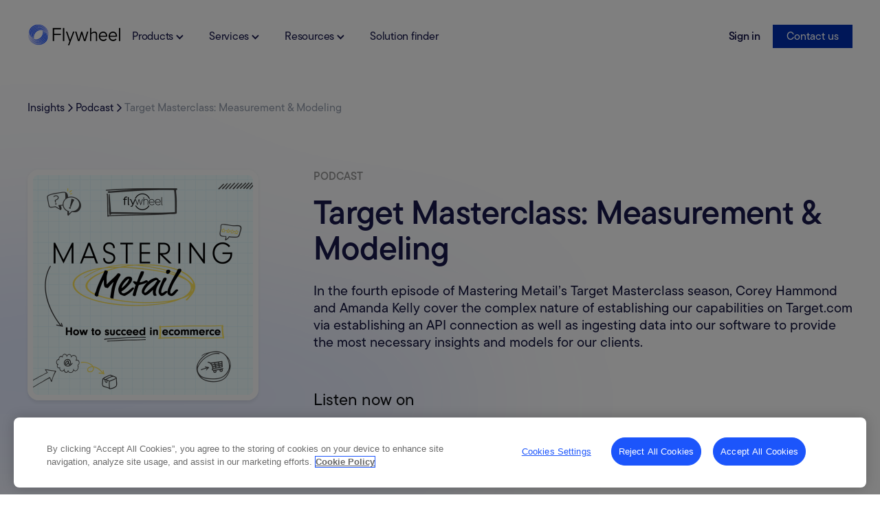

--- FILE ---
content_type: text/html
request_url: https://www.flywheeldigital.com/podcast/target-masterclass-measurement-modeling
body_size: 34254
content:
<!DOCTYPE html><!-- Last Published: Thu Nov 06 2025 09:29:25 GMT+0000 (Coordinated Universal Time) --><html data-wf-domain="www.flywheeldigital.com" data-wf-page="65239129df752751b5d8ed33" data-wf-site="64e76d99b1d98d58dbdf9ba4" lang="en-US" data-wf-collection="65239128df752751b5d8ec78" data-wf-item-slug="target-masterclass-measurement-modeling"><head><meta charset="utf-8"><title>Target Masterclass: Measurement &amp; Modeling | Flywheel Podcasts</title><meta content="In the fourth episode of Mastering Metail’s Target Masterclass season, Corey Hammond and Amanda Kelly cover the complex nature of establishing our capabilities on Target.com via establishing an API connection as well as ingesting data into our software to provide the most necessary insights and models for our clients." name="description"><meta content="Target Masterclass: Measurement &amp; Modeling | Flywheel Podcasts" property="og:title"><meta content="In the fourth episode of Mastering Metail’s Target Masterclass season, Corey Hammond and Amanda Kelly cover the complex nature of establishing our capabilities on Target.com via establishing an API connection as well as ingesting data into our software to provide the most necessary insights and models for our clients." property="og:description"><meta content="https://cdn.prod.website-files.com/652391270c866313253889fb/6536041a284b0413bfd06c5f_6523986c4f2795533eff8ce9_podcast-cover.jpeg" property="og:image"><meta content="Target Masterclass: Measurement &amp; Modeling | Flywheel Podcasts" property="twitter:title"><meta content="In the fourth episode of Mastering Metail’s Target Masterclass season, Corey Hammond and Amanda Kelly cover the complex nature of establishing our capabilities on Target.com via establishing an API connection as well as ingesting data into our software to provide the most necessary insights and models for our clients." property="twitter:description"><meta content="https://cdn.prod.website-files.com/652391270c866313253889fb/6536041a284b0413bfd06c5f_6523986c4f2795533eff8ce9_podcast-cover.jpeg" property="twitter:image"><meta property="og:type" content="website"><meta content="summary_large_image" name="twitter:card"><meta content="width=device-width, initial-scale=1" name="viewport"><meta content="nQQX7Yeo1fHZxrUR6cNq5KqUd1XDvAKqUNA83qWM8CM" name="google-site-verification"><link href="https://cdn.prod.website-files.com/64e76d99b1d98d58dbdf9ba4/css/flywheel-v2-staging.shared.0600d6335.min.css" rel="stylesheet" type="text/css"><script src="https://use.typekit.net/arv2wus.js" type="text/javascript"></script><script type="text/javascript">try{Typekit.load();}catch(e){}</script><script type="text/javascript">!function(o,c){var n=c.documentElement,t=" w-mod-";n.className+=t+"js",("ontouchstart"in o||o.DocumentTouch&&c instanceof DocumentTouch)&&(n.className+=t+"touch")}(window,document);</script><link href="https://cdn.prod.website-files.com/64e76d99b1d98d58dbdf9ba4/65708c68a127b989d9790a5a_favicon-32x32.ico" rel="shortcut icon" type="image/x-icon"><link href="https://cdn.prod.website-files.com/64e76d99b1d98d58dbdf9ba4/65708c96140af0a5c17f3dac_android-chrome-512x512.png" rel="apple-touch-icon"><link href="https://www.flywheeldigital.com/podcast/target-masterclass-measurement-modeling" rel="canonical"><script>const TRACKING_ID={GoogleTagManagerWeb:"GTM-NNBCPKXV"},TRACKING_LIBS={GoogleTagManager:`(function(w,d,s,l,i){w[l]=w[l]||[];w[l].push({'gtm.start':new Date().getTime(),event:'gtm.js'});var f=d.getElementsByTagName(s)[0],j=d.createElement(s),dl=l!='dataLayer'?'&l='+l:'';j.async=true;j.src='https://sgtm.flywheeldigital.com/gtm.js?id='+i+dl;f.parentNode.insertBefore(j,f);})(window,document,'script','dataLayer','${TRACKING_ID.GoogleTagManagerWeb}');`},CONSENT_SCENARIOS={C0002:[],C0003:[],C0004:[]},BOTS=["datadogsynthetics","googlebot","headlesschrome","bingbot","slurp","duckduckbot","baiduspider","yandexbot","exabot","facebot","ia_achive"],isBot=()=>BOTS.some((e=>window.navigator.userAgent?.toLowerCase()?.includes(e))),appendScript=(e,t={},o=function(){})=>{const n=document.createElement("script");/^(http|\/\/)/.test(e)?n.src=e:n.innerHTML=e,Object.keys(t).map((e=>n.setAttribute(e,t[e]))),document.head.appendChild(n),o&&(n.onload=o)};if(!isBot()){function OptanonWrapper(){const e=window.OnetrustActiveGroups?.split(",").filter(Boolean);",C0001,"!==window.OnetrustActiveGroups&&(e?.forEach((e=>{CONSENT_SCENARIOS[e]?.forEach((e=>{"string"==typeof e?appendScript(e):appendScript(e[0],e[1])}))})),e?.includes("C0002"))}appendScript(TRACKING_LIBS.GoogleTagManager),window.onload=()=>document.querySelector("#cookiePreferenceCenter")?.addEventListener("click",(()=>window?.Optanon?.ToggleInfoDisplay()))}</script>


<style>html:not([lang="en-US"]) .footer-newsletter-form, html:not([lang="en-US"]) .subscribe-newsletter,   html:not([lang="en-US"]) #newsletter-menu-cta {display: none;} .weglot-container{display:none!important}</style><script type="application/json" id="weglot-data">{"allLanguageUrls":{"en":"https://www.flywheeldigital.com/podcast/target-masterclass-measurement-modeling","br":"https://www.flywheeldigital.com/br/podcast/target-masterclass-measurement-modeling","ja":"https://www.flywheeldigital.com/ja/podcast/target-masterclass-measurement-modeling"},"originalCanonicalUrl":"https://www.flywheeldigital.com/podcast/target-masterclass-measurement-modeling","originalPath":"/podcast/target-masterclass-measurement-modeling","settings":{"auto_switch":false,"auto_switch_fallback":null,"category":6,"custom_settings":{"button_style":{"with_name":false,"full_name":false,"is_dropdown":false,"with_flags":false,"flag_type":null,"custom_css":"html[lang=\"br\"] form .br-only-marketplaces{   \r\n   display: block !important; \r\n}\r\nhtml[lang=\"br\"] form .br-hide-marketplaces{   \r\n   display: none !important; \r\n}"},"switchers":[],"translate_search":false,"loading_bar":true,"hide_switcher":false,"translate_images":false,"subdomain":false,"wait_transition":true,"dynamic":""},"deleted_at":null,"dynamics":[],"excluded_blocks":[{"value":"#onetrust-pc-sdk","description":"cookie consent dialogue box (not working?)"},{"value":"#onetrust-banner-sdk","description":"cookie banner  (not working?)"},{"value":"#onetrust-consent-sdk","description":"full cookie consent UI (not working?)"},{"value":"html.w-mod-js.w-mod-ix body div#onetrust-consent-sdk div#onetrust-banner-sdk.otFlat.bottom.ot-wo-title","description":"cookie banner attempt 2"},{"value":".en-only","description":null}],"excluded_paths":[{"excluded_languages":[],"language_button_displayed":false,"type":"START_WITH","value":"/blog"},{"excluded_languages":[],"language_button_displayed":false,"type":"START_WITH","value":"/insights"},{"excluded_languages":[],"language_button_displayed":false,"type":"START_WITH","value":"/press-release"},{"excluded_languages":[],"language_button_displayed":false,"type":"START_WITH","value":"/podcast"},{"excluded_languages":[],"language_button_displayed":false,"type":"START_WITH","value":"/events"},{"excluded_languages":[],"language_button_displayed":false,"type":"START_WITH","value":"/webinars"},{"excluded_languages":[],"language_button_displayed":false,"type":"IS_EXACTLY","value":"/forrester-wave-q2-2024-report"},{"excluded_languages":[],"language_button_displayed":false,"type":"START_WITH","value":"/video"},{"excluded_languages":[],"language_button_displayed":false,"type":"START_WITH","value":"/guide"},{"excluded_languages":[],"language_button_displayed":false,"type":"START_WITH","value":"/topics"},{"excluded_languages":[],"language_button_displayed":false,"type":"IS_EXACTLY","value":"/language-switcher"},{"excluded_languages":[],"language_button_displayed":false,"type":"IS_EXACTLY","value":"/support"},{"excluded_languages":[],"language_button_displayed":false,"type":"IS_EXACTLY","value":"/topics/clean-rooms"},{"excluded_languages":[],"language_button_displayed":false,"type":"START_WITH","value":"/case-studies"},{"excluded_languages":[],"language_button_displayed":false,"type":"START_WITH","value":"/newsletter"}],"external_enabled":false,"host":"www.flywheeldigital.com","is_dns_set":false,"is_https":true,"language_from":"en","language_from_custom_flag":null,"language_from_custom_name":"English","languages":[{"connect_host_destination":null,"custom_code":"br","custom_flag":"br","custom_local_name":"Português (Brasil)","custom_name":"Brazilian Portuguese","enabled":true,"language_to":"a0"},{"connect_host_destination":null,"custom_code":null,"custom_flag":null,"custom_local_name":null,"custom_name":null,"enabled":true,"language_to":"ja"},{"connect_host_destination":null,"custom_code":null,"custom_flag":null,"custom_local_name":null,"custom_name":null,"enabled":false,"language_to":"de"}],"media_enabled":true,"page_views_enabled":false,"technology_id":13,"technology_name":"Webflow","translation_engine":3,"url_type":"SUBDIRECTORY","versions":{"translation":1761749673,"slugTranslation":1707926536}}}</script>
<script async="" src="https://cdn.weglot.com/weglot.min.js?api_key=wg_81dbfb1ebc71c00a572f763cced04b455" type="text/javascript"></script><link href="https://www.flywheeldigital.com/podcast/target-masterclass-measurement-modeling" hreflang="en" rel="alternate"></head><body><div class="page-wrapper"><div class="global-styles w-embed"><style>body{-webkit-font-smoothing:antialiased;-moz-osx-font-smoothing:grayscale;font-smoothing:antialiased;text-rendering:optimizeLegibility}[tabindex]:focus-visible,input[type=file]:focus-visible{outline:.125rem solid #4d65ff;outline-offset:0.125rem}.w-richtext>:not(div):first-child,.w-richtext>div:first-child>:first-child{margin-top:0!important}.w-richtext ol li:last-child,.w-richtext ul li:last-child,.w-richtext>:last-child{margin-bottom:0!important}.pointer-events-off{pointer-events:none}.pointer-events-on{pointer-events:auto}.div-square::after{content:"";display:block;padding-bottom:100%}.container-large,.container-medium,.container-small{margin-right:auto!important;margin-left:auto!important}.text-style-3lines{display:-webkit-box;overflow:hidden;-webkit-line-clamp:3;-webkit-box-orient:vertical}.text-style-2lines{display:-webkit-box;overflow:hidden;-webkit-line-clamp:2;-webkit-box-orient:vertical}.display-inlineflex{display:inline-flex}.hide{display:none!important}@media screen and (max-width:991px){.hide,.hide-tablet{display:none!important}}@media screen and (max-width:767px){.hide-mobile-landscape{display:none!important}}@media screen and (max-width:479px){.hide-mobile{display:none!important}}.margin-0{margin:0!important}.padding-0{padding:0!important}.spacing-clean{padding:0!important;margin:0!important}.margin-top{margin-right:0!important;margin-bottom:0!important;margin-left:0!important}.padding-top{padding-right:0!important;padding-bottom:0!important;padding-left:0!important}.margin-right{margin-top:0!important;margin-bottom:0!important;margin-left:0!important}.padding-right{padding-top:0!important;padding-bottom:0!important;padding-left:0!important}.margin-bottom{margin-top:0!important;margin-right:0!important;margin-left:0!important}.padding-bottom{padding-top:0!important;padding-right:0!important;padding-left:0!important}.margin-left{margin-top:0!important;margin-right:0!important;margin-bottom:0!important}.padding-left{padding-top:0!important;padding-right:0!important;padding-bottom:0!important}.margin-horizontal{margin-top:0!important;margin-bottom:0!important}.padding-horizontal{padding-top:0!important;padding-bottom:0!important}.margin-vertical{margin-right:0!important;margin-left:0!important}.padding-vertical{padding-right:0!important;padding-left:0!important}.fixed-tabs:before,.fixed-tabs_tabs:after,.home-products_tabs:after,.home-products_tabs:before{content:none}.fixed-tabs_button.w--current .fixed-tabs_active{opacity:100%}.fixed-tabs_button.w--current .fixed-tabs_title{font-weight:500}.home-products_menu-item.w--current .home-products_menu-slide{width:100%}.nav-dropdown_menu-link.w--current svg path,.nav-dropdown_menu-link:hover svg path{fill:#1c55fb}@media (max-width:340px){.nav_right-button{display:none}.nav_menu-item.is-mobile-button{display:flex}}.section_login-bg{height:calc(100% + 100px;)}.blog-list_nav-wrap,.tabs_menu,.template-nav_container{overflow:auto;white-space:nowrap}.blog-list_nav-wrap,.tabs_menu,.template-nav_container{-ms-overflow-style:none;scrollbar-width:none}.blog-list_nav-wrap::-webkit-scrollbar,.tabs_menu::-webkit-scrollbar,.template-nav_container::-webkit-scrollbar{display:none}.is-footer-dark .footer_lang-selector,.is-footer-dark .footer_legal-menu,.is-footer-dark .footer_legal-menu-link,.is-footer-dark .footer_menu-item-link,.is-footer-dark .footer_menu-title-text,.is-footer-dark .footer_social-link{color:#fff}.is-footer-dark .footer_legal-menu-link:hover,.is-footer-dark .footer_menu-item-link:hover,.is-footer-dark .footer_social-link:hover{opacity:70%}.is-footer-dark .footer_menu-title-line{opacity:30%}.is-footer-dark .footer_legal{border-top-color:rgba(241,245,249,.3)}.about-values_card.is-active{border-color:#1c55fb;box-shadow:0 4px 4px 0 rgba(0,0,0,.02),-16px -10px 50px 0 rgba(28,85,251,.05),8px -2px 50px 0 rgba(28,85,251,.05)}.podcast_card:focus .podcast_card-title,.podcast_card:hover .podcast_card-title{color:#1c55fb}@media (max-width:1150px){.blog_search-wrapper{position:static;margin-bottom:2rem}}.sf_input-radio.w--redirected-checked~.w-form-label{color:#292929}.sf_input-radio.w--redirected-checked~.sf-input-check-icon.is-radio .sf_input-radio-icon{opacity:1}.sf_input-radio.w--redirected-checked~.sf-input-check-icon.is-radio{background:#292929;border-color:#292929}.sf_input-radio.w--redirected-checked~.sf_input-inner{color:#292929}.sf_input-radio.w--redirected-checked~.sf_input-inner .sf_input-radio-icon{background:#292929;opacity:1}.sf_input-radio.w--redirected-checked~.sf_input-inner .sf-input-check-icon{border-color:#292929}.sf_input-radio.w--redirected-checked{background:#fff}.weglot-link--active{color:#1c55fb}.is-footer-dark .weglot-link--active{opacity:.7}.footer_solutions .footer_component{background:#050e3d!important}.solution_list-item{background:linear-gradient(179deg,#1c4bdd -28.31%,#1a184e 139.34%)}</style></div><div class="nav_component-block"><div data-animation="default" data-collapse="medium" data-duration="400" data-easing="ease" data-easing2="ease" role="banner" class="nav_element w-nav light"><div class="padding-global"><div class="container-large w-container"><div class="nav_wrapper"><div class="nav_left"><a href="/" class="nav_logo-wrapper w-nav-brand"><div class="nav_logo-img w-embed"><svg width="136" height="31" fill="none" xmlns="http://www.w3.org/2000/svg"><g clip-path="url(#a)"><g clip-path="url(#b)"><g clip-path="url(#c)"><path d="M30.687 17.866c.845-7.19-4.018-14.42-11.846-15.715a14.37 14.37 0 0 0-9.486 1.701c-1.189.723-.373.22-1.327.864-6.204 4.486-5.51 12.607-.159 16.07-3.1-1.539-5.113-4.61-5.49-7.949-.277-3.186.984-6.43 3.76-8.681 10.51-8.657 26.375-.026 24.55 13.71h-.002Z" fill="url(#d)"></path><path d="M30.292 19.242C32.148 8.98 21.889.711 12.156 4.663c-.314.143-.768.328-1.06.498-7.71 4.074-7.336 12.613-2.127 16.087a9.798 9.798 0 0 1-.697-.275C2.45 17.336 1.964 8.21 9.838 4.08a14.066 14.066 0 0 1 8.93-1.481c8.14 1.347 12.977 9.15 11.524 16.644Z" fill="url(#e)"></path><path d="M30.03 19.756c.835-4.635-1.118-9.576-5.227-12.303-4.93-3.358-11.915-2.55-15.887 1.917-3.01 3.407-3.035 8.84.407 11.994l-.277-.09C4.335 17.925 4.27 10.947 8.722 7.26c.527-.487 1.998-1.511 3.082-1.964a13.03 13.03 0 0 1 7.75-.962c7.44 1.36 11.82 8.524 10.476 15.42v.002Z" fill="url(#f)"></path><path d="M29.74 20.432c1.128-5.677-2.413-11.62-8.432-13.032-7.36-1.797-14.892 4.392-12.91 11.58a8.73 8.73 0 0 0 1.08 2.43l-.128-.038c-3.596-3.627-3.173-9.696 1.22-13.01 3.937-3.135 9.824-3.371 13.993-.55 4.226 2.745 6.158 7.871 5.178 12.618l-.002.002Z" fill="url(#g)"></path><path d="M29.706 19.218c-.052-9.226-10.59-13.588-17.065-7.837-2.8 2.476-4.05 6.432-3.093 10.049l-.063-.018c-2.276-3.954-1.092-8.711 2.152-11.327 3.674-3.11 9.26-3.387 13.22-.649 3.29 2.189 5.03 5.992 4.85 9.78l-.001.002Z" fill="url(#h)"></path><path d="M1.031 13.197c-.845 7.19 4.018 14.42 11.846 15.715a14.37 14.37 0 0 0 9.486-1.701c1.189-.723.373-.22 1.327-.864 6.204-4.486 5.51-12.607.159-16.07 3.1 1.54 5.113 4.61 5.49 7.949.277 3.186-.984 6.43-3.76 8.681-10.51 8.657-26.376.026-24.55-13.71h.002Z" fill="url(#i)"></path><path d="M1.425 11.82C-.432 22.084 9.827 30.353 19.56 26.4c.313-.143.767-.328 1.06-.498 7.71-4.074 7.336-12.613 2.126-16.087.238.084.47.175.697.275 5.823 3.637 6.308 12.764-1.566 16.895a14.066 14.066 0 0 1-8.929 1.48c-8.14-1.347-12.978-9.15-11.524-16.644Z" fill="url(#j)"></path><path d="M1.688 11.307c-.835 4.635 1.118 9.577 5.227 12.303 4.93 3.358 11.915 2.55 15.887-1.917 3.01-3.406 3.035-8.84-.407-11.994l.277.09c4.712 3.349 4.777 10.327.324 14.014-.527.487-1.998 1.511-3.082 1.964a13.03 13.03 0 0 1-7.75.962C4.724 25.37.344 18.205 1.688 11.31v-.002Z" fill="url(#k)"></path><path d="M1.977 10.63c-1.129 5.678 2.412 11.62 8.431 13.033 7.36 1.797 14.893-4.392 12.91-11.58a8.726 8.726 0 0 0-1.08-2.43l.128.038c3.596 3.627 3.174 9.696-1.22 13.01-3.936 3.135-9.824 3.371-13.993.55C2.928 20.506.996 15.38 1.975 10.632l.002-.001Z" fill="url(#l)"></path><path d="M2.012 11.845c.052 9.226 10.59 13.588 17.065 7.837 2.8-2.476 4.05-6.432 3.093-10.048.021.004.042.01.063.017 2.276 3.954 1.092 8.711-2.152 11.327-3.674 3.11-9.26 3.387-13.22.65-3.29-2.19-5.03-5.993-4.85-9.781l.001-.002Z" fill="url(#m)"></path></g><path d="M36.834 24.843V5.854h2.022v18.989h-2.022Zm1.329-17.074V5.854h10.688v1.915H38.163Zm0 8.279v-1.915h10.218v1.915H38.163ZM51.51 24.843V5.853h1.939v18.99H51.51ZM58.768 31.095l2.474-6.266h-.434l-4.962-13.886h1.947l4.177 11.96 4.38-11.96h1.948l-7.64 20.152h-1.893.003ZM88.57 10.943l-4.165 13.9h-2.258L78.9 14.306l-3.245 10.537h-2.244l-4.18-13.9h1.948l3.407 11.877 3.542-11.877h1.542l3.53 11.877 3.42-11.877h1.948ZM92.707 5.854v7.08c1.555-1.144 3.285-1.991 4.922-1.991 2.299 0 3.611 1.06 3.611 3.544v10.356h-1.852V14.99c0-1.62-.702-2.22-2.27-2.22-1.231 0-2.881.664-4.355 1.795V24.84h-1.852V5.852h1.799l-.003.002ZM110.264 24.781c-1.257 0-2.378-.301-3.369-.903a6.465 6.465 0 0 1-2.347-2.485c-.575-1.053-.861-2.24-.861-3.556 0-1.316.283-2.47.848-3.515a6.47 6.47 0 0 1 2.309-2.47c.972-.603 2.06-.904 3.264-.904 1.131 0 2.135.274 3.01.82.875.545 1.565 1.303 2.069 2.272.503.969.757 2.085.757 3.345a5.842 5.842 0 0 1-.134 1.214h-10.796v-1.693h9.789l-.663.621c.017-.979-.137-1.82-.465-2.525-.327-.706-.795-1.251-1.405-1.638-.61-.386-1.349-.578-2.216-.578-.867 0-1.688.208-2.36.62a4.28 4.28 0 0 0-1.579 1.737c-.38.743-.57 1.622-.57 2.639 0 1.017.199 1.91.597 2.682a4.426 4.426 0 0 0 1.672 1.807c.717.433 1.544.648 2.48.648a4.99 4.99 0 0 0 2.096-.437 4.215 4.215 0 0 0 1.618-1.312l1.194 1.299a5.988 5.988 0 0 1-2.162 1.708 6.425 6.425 0 0 1-2.772.607l-.004-.003ZM124.537 24.781c-1.257 0-2.379-.301-3.369-.903a6.45 6.45 0 0 1-2.347-2.485c-.575-1.053-.862-2.24-.862-3.556 0-1.316.283-2.47.848-3.515a6.47 6.47 0 0 1 2.309-2.47c.972-.603 2.06-.904 3.264-.904 1.132 0 2.135.274 3.01.82.875.545 1.566 1.303 2.069 2.272.503.969.757 2.085.757 3.345a5.842 5.842 0 0 1-.134 1.214h-10.796v-1.693h9.79l-.664.621c.017-.979-.137-1.82-.465-2.525-.327-.706-.795-1.251-1.405-1.638-.61-.386-1.349-.578-2.216-.578-.866 0-1.688.208-2.36.62a4.278 4.278 0 0 0-1.578 1.737c-.381.743-.571 1.622-.571 2.639 0 1.017.199 1.91.597 2.682a4.433 4.433 0 0 0 1.672 1.807c.717.433 1.544.648 2.481.648.76 0 1.458-.146 2.095-.437a4.208 4.208 0 0 0 1.618-1.312l1.194 1.299a5.98 5.98 0 0 1-2.162 1.708 6.425 6.425 0 0 1-2.772.607l-.003-.003ZM134.885 5.854v18.989h-1.852V5.853h1.852Z" fill="#000"></path></g></g><defs><linearGradient id="d" x1="80.913" y1="37.703" x2="9.654" y2="-15.894" gradientUnits="userSpaceOnUse"><stop offset=".1" stop-color="#AD9CFC"></stop><stop offset="1" stop-color="#1C55FB"></stop></linearGradient><linearGradient id="e" x1="77.369" y1="37.101" x2="10.638" y2="-12.976" gradientUnits="userSpaceOnUse"><stop offset=".1" stop-color="#AD9CFC"></stop><stop offset="1" stop-color="#1C55FB"></stop></linearGradient><linearGradient id="f" x1="73.907" y1="35.874" x2="12.527" y2="-11.025" gradientUnits="userSpaceOnUse"><stop offset=".1" stop-color="#AD9CFC"></stop><stop offset="1" stop-color="#1C55FB"></stop></linearGradient><linearGradient id="g" x1="70.521" y1="34.51" x2="14.713" y2="-9.361" gradientUnits="userSpaceOnUse"><stop offset=".1" stop-color="#AD9CFC"></stop><stop offset="1" stop-color="#1C55FB"></stop></linearGradient><linearGradient id="h" x1="67.358" y1="33.106" x2="17.169" y2="-7.998" gradientUnits="userSpaceOnUse"><stop offset=".1" stop-color="#AD9CFC"></stop><stop offset="1" stop-color="#1C55FB"></stop></linearGradient><linearGradient id="i" x1="-14.804" y1="18.986" x2="29.503" y2="21.275" gradientUnits="userSpaceOnUse"><stop offset=".1" stop-color="#D1C8FB"></stop><stop offset="1" stop-color="#1C55FB"></stop></linearGradient><linearGradient id="j" x1="-13.5" y1="17.976" x2="27.924" y2="20.111" gradientUnits="userSpaceOnUse"><stop offset=".1" stop-color="#D1C8FB"></stop><stop offset="1" stop-color="#1C55FB"></stop></linearGradient><linearGradient id="k" x1="-12.223" y1="17.169" x2="26.379" y2="19.195" gradientUnits="userSpaceOnUse"><stop offset=".1" stop-color="#D1C8FB"></stop><stop offset="1" stop-color="#1C55FB"></stop></linearGradient><linearGradient id="l" x1="-10.972" y1="16.396" x2="24.877" y2="18.332" gradientUnits="userSpaceOnUse"><stop offset=".1" stop-color="#D1C8FB"></stop><stop offset="1" stop-color="#1C55FB"></stop></linearGradient><linearGradient id="m" x1="-9.793" y1="15.645" x2="23.489" y2="17.517" gradientUnits="userSpaceOnUse"><stop offset=".1" stop-color="#D1C8FB"></stop><stop offset="1" stop-color="#1C55FB"></stop></linearGradient><clipPath id="a"><path fill="#fff" transform="translate(.18)" d="M0 0h135v31H0z"></path></clipPath><clipPath id="b"><path fill="#fff" transform="translate(.885 .683)" d="M0 0h134v30.413H0z"></path></clipPath><clipPath id="c"><path fill="#fff" transform="translate(.885 .683)" d="M0 0h29.948v29.698H0z"></path></clipPath></defs></svg></div><div class="nav_logo-img-dark w-embed"><svg width="146" height="33" fill="none" xmlns="http://www.w3.org/2000/svg"><g clip-path="url(#a)"><g clip-path="url(#b)"><path d="M29.046 6.094C22.982-1.531 11.423-2.02 4.698 4.738c-.991 1.042-1.216 1.55-1.849 2.52C-3.326 15.99.994 28.32 11.4 31.5c7.704 2.407 16.132-1.486 18.747-7.275 3.432-5.34 3.139-12.986-1.1-18.132ZM19.55 1.985A15.447 15.447 0 0 0 9.482 3.762c-.879.526-.761.423-2.182 1.5-3.507 2.723-4.905 7.603-3.16 11.747a9.847 9.847 0 0 0 3.765 4.454c-3.291-1.609-5.426-4.818-5.828-8.308-.293-3.33 1.045-6.722 3.992-9.075 11.155-9.048 27.993-.027 26.053 14.332.896-7.516-4.264-15.073-12.572-16.427Zm3.24 2.466A14.331 14.331 0 0 0 8.693 6.874c-5.013 4.025-4.835 11.649.38 15.073-.253-.087-.5-.183-.74-.287-6.165-3.793-6.257-12.726.271-16.823 2.754-1.956 6.839-3.047 10.868-2.385 8.64 1.409 13.775 9.565 12.232 17.398 1.162-6.33-2.378-13.013-8.914-15.4Zm3.087 3.077c-7.354-4.936-18.385-.966-19.205 7.51-.207 2.6.835 5.28 2.776 7.032-.098-.03-.196-.061-.293-.094-5.002-3.5-5.07-10.794-.345-14.648.704-.64 2.267-1.64 3.271-2.054a14.024 14.024 0 0 1 8.226-1.005c7.896 1.421 12.545 8.91 11.118 16.12.886-4.846-1.187-10.011-5.548-12.861Zm-3.707-.056c-5.514-1.326-11.486 1.545-13.395 6.44-1.104 2.849-.699 5.857.839 8.207l-.137-.04c-1.44-1.43-2.387-3.362-2.537-5.452-.734-8.62 10.856-13.942 18.682-8.723 4.484 2.87 6.535 8.227 5.496 13.19 1.198-5.934-2.56-12.145-8.948-13.622Zm8.406 15.913c-.111.22-.228.44-.348.655.081-.192.11-.203.348-.655Zm-.198.29c.016-.044 0 0 .163-.328-.053.11-.108.218-.163.328Zm-18.238 4.62c4.283.847 8.9-.44 12.125-3.33.69-.614 1.36-1.312 1.855-2.058 2.87-4.172 1.918-10.046-2.315-12.863.275.098.543.205.804.323 5.707 3.602 7.088 13.09-2.252 17.928C10.835 33.933-1.446 24.062.907 12.321-.357 19.392 4.254 26.809 12.14 28.296Zm11.244-18.39c3.707 3.717 3.25 9.684-.71 13.07-3.52 3.192-8.836 4.134-13.271 2.38-5.893-2.24-9.509-8.887-7.555-15.363-.726 2.558-.565 5.372.533 7.807 3.64 8.223 15.01 9.576 20.489 2.393 2.233-3.054 2.43-7.16.35-10.336.055.016.11.031.164.049ZM1.206 15.898c1.664 9.975 13.666 14.233 21.431 7.648 4.273-3.478 4.852-9.836.765-13.637.105.033.21.067.314.103 4.084 2.915 4.909 8.434 2.21 12.499-.451.74-1.285 1.57-1.94 2.144-4.733 4.156-11.939 4.567-17.112.947-5.012-3.454-6.972-9.629-5.331-15.127a12.515 12.515 0 0 0-.337 5.423Zm21.362 12.798c9.445-5.012 8.026-14.504 2.453-18.13 5.485 2.773 7.636 9.799 3.817 15.135-.979 1.375-3.122 3.309-5.65 4.501-12.27 5.79-25.725-5.177-22.417-18.176-3.012 12.33 10.135 22.55 21.797 16.67Zm-9.6-17.062c-2.97 2.588-4.299 6.724-3.282 10.504C8.123 14.539 15.192 7.615 23.12 9.826l.095.029c2.012 3.378 1.529 7.767-1.096 10.68-1.297 1.417-2.942 2.537-4.77 3.178C8.482 26.714.72 19.368 1.742 11.385c-.236 3.495 1.185 7.108 4.18 9.38 5.224 4.049 13.091 2.457 16.238-3.318 1.279-2.298 1.635-5.095.96-7.617l.005.019c1.597 7.82-5.86 14.562-13.507 12.27-2.415-4.132-1.159-9.105 2.284-11.839 3.9-3.25 9.829-3.54 14.03-.678 3.491 2.287 5.338 6.264 5.148 10.224-.056-9.645-11.239-14.205-18.113-8.192ZM2.886 7.269l.02-.03c-.003.008-.015.023-.02.03Z" fill="#fff"></path></g><path d="M39.008 26.216V5.61h2.194v20.605h-2.194Zm1.441-18.527V5.611h11.598V7.69H40.45Zm0 8.983v-2.077h11.088v2.077H40.449ZM54.932 26.216V5.61h2.103v20.605h-2.103ZM62.807 33l2.685-6.8h-.47l-5.385-15.067h2.112l4.533 12.979 4.754-12.979h2.112L64.858 33h-2.054.003ZM95.144 11.133l-4.519 15.083h-2.45l-3.522-11.433-3.522 11.433h-2.434l-4.535-15.083h2.113l3.697 12.887 3.843-12.887h1.674l3.829 12.887 3.711-12.887H95.144ZM99.634 5.611v7.682c1.687-1.241 3.565-2.16 5.341-2.16 2.494 0 3.918 1.15 3.918 3.846v11.237h-2.01V15.524c0-1.756-.761-2.408-2.463-2.408-1.335 0-3.126.72-4.725 1.947v11.151h-2.01V5.609h1.952l-.003.002ZM118.684 26.149c-1.364 0-2.581-.327-3.655-.98a7.004 7.004 0 0 1-2.547-2.696c-.624-1.143-.935-2.43-.935-3.859 0-1.428.307-2.68.921-3.814a7.017 7.017 0 0 1 2.505-2.68c1.054-.654 2.235-.98 3.541-.98 1.228 0 2.317.296 3.267.888.949.592 1.698 1.415 2.244 2.466.547 1.051.822 2.263.822 3.63 0 .163-.009.352-.029.567-.02.214-.058.465-.116.75h-11.715v-1.837h10.622l-.719.674c.018-1.062-.149-1.975-.505-2.74-.355-.766-.863-1.358-1.525-1.778-.662-.418-1.463-.627-2.404-.627-.94 0-1.832.226-2.561.674-.729.45-1.3 1.077-1.713 1.884-.412.806-.618 1.76-.618 2.863 0 1.104.215 2.073.647 2.91a4.81 4.81 0 0 0 1.814 1.961c.778.47 1.675.704 2.692.704.825 0 1.582-.159 2.273-.474a4.572 4.572 0 0 0 1.757-1.425l1.295 1.41a6.499 6.499 0 0 1-2.346 1.854 6.973 6.973 0 0 1-3.008.659l-.004-.004ZM134.172 26.149c-1.363 0-2.581-.327-3.655-.98a7.011 7.011 0 0 1-2.547-2.696c-.624-1.143-.935-2.43-.935-3.859 0-1.428.308-2.68.921-3.814a7.024 7.024 0 0 1 2.505-2.68c1.054-.654 2.236-.98 3.541-.98 1.229 0 2.317.296 3.267.888.95.592 1.698 1.415 2.245 2.466.546 1.051.821 2.263.821 3.63 0 .163-.009.352-.029.567-.02.214-.058.465-.116.75h-11.715v-1.837h10.623l-.72.674c.018-1.062-.148-1.975-.505-2.74-.354-.766-.863-1.358-1.525-1.778-.662-.418-1.463-.627-2.403-.627-.941 0-1.833.226-2.562.674-.729.45-1.3 1.077-1.712 1.884-.413.806-.619 1.76-.619 2.863 0 1.104.215 2.073.647 2.91a4.812 4.812 0 0 0 1.815 1.961c.777.47 1.675.704 2.691.704a5.41 5.41 0 0 0 2.274-.474 4.57 4.57 0 0 0 1.756-1.425l1.295 1.41a6.49 6.49 0 0 1-2.346 1.854 6.966 6.966 0 0 1-3.008.659l-.004-.004ZM145.4 5.611v20.605h-2.009V5.61h2.009Z" fill="#fff"></path></g><defs><clipPath id="a"><path fill="#fff" d="M0 0h145.401v33H0z"></path></clipPath><clipPath id="b"><path fill="#fff" d="M0 0h32.496v32.225H0z"></path></clipPath></defs></svg></div></a><nav role="navigation" class="nav_menu w-nav-menu"><div data-hover="true" data-delay="50" aria-haspopup="true" class="nav-dropdown_menu-item w-dropdown"><div class="nav_menu-item is-dropdown w-dropdown-toggle"><div role="none" class="nav-dropdown_menu-icon w-icon-dropdown-toggle"></div><div>Products</div></div><nav class="nav-dropdown_menu-list is-products w-dropdown-list"><div class="nav-dropdown_menu-wrap is-products"><div class="nav-dropdown_col is-services"><p class="nav-dropdown_menu-header">Commerce Cloud</p><p class="nav-dropdown_helper">Suite of integrated, self-serve software products built to accelerate growth in digital commerce.</p></div><div class="nav-dropdown_col is-col-4"><a href="/retail-media" class="nav_dropdown_col-header w-inline-block"><p class="nav-dropdown_menu-header">Retail Media</p><div class="nav_dropdown-col-icon w-embed"><svg xmlns="http://www.w3.org/2000/svg" width="12" height="12" fill="none" role="none"><path d="m9.129 5.0835-4.023-4.023L6.1665 0 12 5.8335 6.1665 11.667 5.106 10.6065l4.023-4.023H0v-1.5h9.129Z" fill="currentColor"></path></svg></div></a><div class="nav-dropdown_items"><a href="/retail-media#search" class="nav-dropdown_menu-link w-inline-block"><div class="nav-dropdown_menu-link-icon w-embed"><svg xmlns="http://www.w3.org/2000/svg" width="12" height="13" fill="none" role="none"><path d="m9.015 8.809 2.142 2.14-.707.708-2.141-2.142A4.502 4.502 0 0 1 1 6c0-2.484 2.016-4.5 4.5-4.5a4.502 4.502 0 0 1 3.515 7.309Zm-1.003-.371A3.499 3.499 0 0 0 5.5 2.5 3.499 3.499 0 0 0 2 6a3.499 3.499 0 0 0 5.938 2.512l.074-.075Z" fill="#6D6F75"></path></svg></div><div class="nav-dropdown_menu-text-block">Search</div></a><a href="/retail-media#display" class="nav-dropdown_menu-link w-inline-block"><div class="nav-dropdown_menu-link-icon w-embed"><svg xmlns="http://www.w3.org/2000/svg" width="12" height="13" fill="none" role="none"><path d="M1 2.5c0-.276.228-.5.496-.5h9.008c.274 0 .496.223.496.5v7c0 .276-.227.5-.496.5H1.496A.497.497 0 0 1 1 9.5v-7ZM2 3v6h8V3H2Zm.5 7.5h7v1h-7v-1Z" fill="#6D6F75"></path></svg></div><div class="nav-dropdown_menu-text-block">Display &amp; Video</div></a><a href="/retail-media#measuring-reporting" class="nav-dropdown_menu-link w-inline-block"><div class="nav-dropdown_menu-link-icon w-embed"><svg xmlns="http://www.w3.org/2000/svg" width="12" height="13" fill="none" role="none"><path d="M2 3v7h8V3H2Zm-.5-1h9a.5.5 0 0 1 .5.5v8a.5.5 0 0 1-.5.5h-9a.5.5 0 0 1-.5-.5v-8a.5.5 0 0 1 .5-.5Zm5.896 3.396L6.5 4.5H9V7l-.896-.896-1.932 1.932L5.11 6.975 3.697 8.389l-.708-.707L5.111 5.56l1.06 1.062 1.225-1.226Z" fill="#6D6F75"></path></svg></div><div class="nav-dropdown_menu-text-block">Measurement &amp; Reporting</div></a></div></div><div class="nav-dropdown_col is-col-4"><a href="/retail-operations" class="nav_dropdown_col-header w-inline-block"><p class="nav-dropdown_menu-header">Retail Operations</p><div class="nav_dropdown-col-icon w-embed"><svg xmlns="http://www.w3.org/2000/svg" width="12" height="12" fill="none" role="none"><path d="m9.129 5.0835-4.023-4.023L6.1665 0 12 5.8335 6.1665 11.667 5.106 10.6065l4.023-4.023H0v-1.5h9.129Z" fill="currentColor"></path></svg></div></a><div class="nav-dropdown_items"><a href="/retail-operations#content-optimization" class="nav-dropdown_menu-link w-inline-block"><div class="nav-dropdown_menu-link-icon w-embed"><svg xmlns="http://www.w3.org/2000/svg" width="13" height="13" fill="none" role="none"><path d="m5.707 2 1 1H11a.5.5 0 0 1 .5.5v7a.5.5 0 0 1-.5.5H2a.5.5 0 0 1-.5-.5v-8A.5.5 0 0 1 2 2h3.707ZM9.5 9.5h-2V8h1V7h-1V6h1V5h-1V4H6.293l-1-1H2.5v7h8V4h-2v1h1v1h-1v1h1v2.5Z" fill="#6D6F75"></path></svg></div><div class="nav-dropdown_menu-text-block">Content Optimization</div></a><a href="/retail-operations#rich-media" class="nav-dropdown_menu-link w-inline-block"><div class="nav-dropdown_menu-link-icon w-embed"><svg fill="none" height="11" viewBox="0 0 10 11" width="10" xmlns="http://www.w3.org/2000/svg" role="none"><path d="m2.5 2.5v-1.5c0-.132608.05268-.259785.14645-.353553.09376-.093769.22094-.146447.35355-.146447h4c.13261 0 .25979.052678.35355.146447.09377.093768.14645.220945.14645.353553v1.5h2c.13261 0 .25979.05268.35355.14645.09377.09376.14645.22094.14645.35355v7c0 .1326-.05268.2598-.14645.3536-.09376.0937-.22094.1464-.35355.1464h-9c-.132608 0-.259785-.0527-.353553-.1464-.0937686-.0938-.146447-.221-.146447-.3536v-7c0-.13261.0526784-.25979.146447-.35355.093768-.09377.220945-.14645.353553-.14645zm4 1h-3v6h3zm-4 0h-1.5v6h1.5zm5 0v6h1.5v-6zm-4-2v1h3v-1z" fill="#6d6f75"></path></svg></div><div class="nav-dropdown_menu-text-block">Rich Media</div></a><a href="/fee-recovery-services" class="nav-dropdown_menu-link w-inline-block"><div class="nav-dropdown_menu-link-icon w-embed"><svg xmlns="http://www.w3.org/2000/svg" width="13" height="13" fill="none" role="none"><path d="M10.187 8.051a4 4 0 0 0-5.672-5.025l-.496-.868a4.998 4.998 0 0 1 4.98.012 5 5 0 0 1 2.059 6.385l.671.387-2.082 1.107-.083-2.357.623.36ZM2.812 4.948a4 4 0 0 0 5.673 5.025l.496.869A4.998 4.998 0 0 1 4 10.83 5 5 0 0 1 1.94 4.445l-.671-.387 2.082-1.107.083 2.357-.623-.359ZM4.75 7.5H7.5a.25.25 0 0 0 0-.5h-2a1.25 1.25 0 1 1 0-2.5H6V4h1v.5h1.25v1H5.5a.25.25 0 0 0 0 .5h2a1.25 1.25 0 0 1 0 2.5H7V9H6v-.5H4.75v-1Z" fill="#6D6F75"></path></svg></div><div class="nav-dropdown_menu-text-block">Fee Recovery</div></a><a href="/retail-operations#catalog-maintenance" class="nav-dropdown_menu-link w-inline-block"><div class="nav-dropdown_menu-link-icon w-embed"><svg xmlns="http://www.w3.org/2000/svg" width="13" height="13" fill="none" role="none"><path d="M11 2.5H4a1 1 0 0 0 0 2h7V11a.5.5 0 0 1-.5.5H4a2 2 0 0 1-2-2v-6a2 2 0 0 1 2-2h6.5a.5.5 0 0 1 .5.5v.5Zm-8 7a1 1 0 0 0 1 1h6v-5H4c-.351 0-.696-.092-1-.268V9.5ZM10.5 4H4a.5.5 0 1 1 0-1h6.5v1Z" fill="#6D6F75"></path></svg></div><div class="nav-dropdown_menu-text-block">Catalog Maintenance</div></a><a href="/retail-operations#advanced-retail-analytics" class="nav-dropdown_menu-link w-inline-block"><div class="nav-dropdown_menu-link-icon w-embed"><svg xmlns="http://www.w3.org/2000/svg" width="13" height="13" fill="none" role="none"><path d="M6.5 11.5A5 5 0 0 1 5 1.729v1.062A4.001 4.001 0 0 0 6.5 10.5 4.001 4.001 0 0 0 10.209 8h1.062A5.002 5.002 0 0 1 6.5 11.5ZM11.475 7H6V1.525A5 5 0 0 1 11.475 7ZM7 2.531V6h3.469A4.002 4.002 0 0 0 7 2.531Z" fill="#6D6F75"></path></svg></div><div class="nav-dropdown_menu-text-block">Advanced Retail Analytics</div></a></div></div><div class="nav-dropdown_col is-col-4"><a href="/market-intelligence" class="nav_dropdown_col-header w-inline-block"><p class="nav-dropdown_menu-header">Market Intelligence</p><div class="nav_dropdown-col-icon w-embed"><svg xmlns="http://www.w3.org/2000/svg" width="12" height="12" fill="none" role="none"><path d="m9.129 5.0835-4.023-4.023L6.1665 0 12 5.8335 6.1665 11.667 5.106 10.6065l4.023-4.023H0v-1.5h9.129Z" fill="currentColor"></path></svg></div></a><div class="nav-dropdown_items"><a href="/market-intelligence#market-share" class="nav-dropdown_menu-link w-inline-block"><div class="nav-dropdown_menu-link-icon w-embed"><svg xmlns="http://www.w3.org/2000/svg" width="12" height="13" fill="none" role="none"><path d="M5.5 1.525V2.53A4 4 0 1 0 8.453 9.66l.712.711A5 5 0 1 1 5.5 1.525ZM10.975 7a4.974 4.974 0 0 1-1.104 2.664l-.711-.711c.43-.554.718-1.223.809-1.953h1.007-.001ZM6.501 1.525A5.002 5.002 0 0 1 10.976 6H9.969a4.002 4.002 0 0 0-3.468-3.47V1.525Z" fill="#6D6F75"></path></svg></div><div class="nav-dropdown_menu-text-block">Market Share</div></a><a href="/market-intelligence#digital-shelf" class="nav-dropdown_menu-link w-inline-block"><div class="nav-dropdown_menu-link-icon w-embed"><svg xmlns="http://www.w3.org/2000/svg" width="13" height="13" fill="none" role="none"><path d="M6.963 11V6h4.285v5H6.963ZM1.605 7V2h4.286v5H1.605ZM4.82 6V3H2.677v3H4.82Zm-3.215 5V8h4.286v3H1.605Zm1.072-1H4.82V9H2.677v1Zm5.357 0h2.143V7H8.034v3ZM6.963 2h4.285v3H6.963V2Zm1.071 1v1h2.143V3H8.034Z" fill="#6D6F75"></path></svg></div><div class="nav-dropdown_menu-text-block">Digital Shelf</div></a><a href="/market-intelligence#retail-insights" class="nav-dropdown_menu-link w-inline-block"><div class="nav-dropdown_menu-link-icon w-embed"><svg xmlns="http://www.w3.org/2000/svg" width="12" height="13" fill="none" role="none"><path d="M4.987 9.5H5.5V7h1v2.5h.514c.066-.601.372-1.097.87-1.639.056-.06.416-.433.458-.486a3 3 0 1 0-4.685-.001c.043.053.404.426.46.487.497.542.804 1.038.87 1.639Zm.013 1v.5h2v-.5H5ZM2.877 8a4 4 0 1 1 6.245.001C8.812 8.387 8 9 8 9.75V11a1 1 0 0 1-1 1H5a1 1 0 0 1-1-1V9.75C4 9 3.188 8.387 2.877 8Z" fill="#6D6F75"></path></svg></div><div class="nav-dropdown_menu-text-block">Retail Insights</div></a></div></div></div></nav></div><div data-hover="true" data-delay="50" class="nav-dropdown_menu-item w-dropdown"><div aria-haspopup="true" class="nav_menu-item is-dropdown w-dropdown-toggle"><div role="none" class="nav-dropdown_menu-icon w-icon-dropdown-toggle"></div><div>Services</div></div><nav class="nav-dropdown_menu-list is-services w-dropdown-list"><div class="nav-dropdown_menu-wrap is-services"><div class="nav-dropdown_list-wrapper"><div class="nav-dropdown_col is-services"><p class="nav-dropdown_menu-header">Full Commerce <br>Strategy &amp; Execution</p><p class="nav-dropdown_helper">Unified strategy and execution across media, retail, content and creative tailored to your unique business needs.</p><a title="Full Commerce Strategy &amp; Execution" aria-label="Full Commerce Strategy &amp; Execution" href="/full-service-commerce-solution" class="nav-dropdown_button w-inline-block"><div>Learn More</div><div class="w-embed"><svg xmlns="http://www.w3.org/2000/svg" width="9" height="9" fill="none" role="none"><path d="M6.586 4 3.904 1.318l.707-.707L8.5 4.5 4.611 8.389l-.707-.707L6.586 5H.5V4h6.086Z" fill="currentCOlor"></path></svg></div></a></div><div class="nav-dropdown_col is-col-4"><a href="/managed-media-services" class="nav_dropdown_col-header w-inline-block"><p class="nav-dropdown_menu-header">Managed Media</p><div class="nav_dropdown-col-icon w-embed"><svg xmlns="http://www.w3.org/2000/svg" width="12" height="12" fill="none" role="none"><path d="m9.129 5.0835-4.023-4.023L6.1665 0 12 5.8335 6.1665 11.667 5.106 10.6065l4.023-4.023H0v-1.5h9.129Z" fill="currentColor"></path></svg></div></a><div class="nav-dropdown_items"><a href="/managed-media-services#paid-search" class="nav-dropdown_menu-link w-inline-block"><div class="nav-dropdown_menu-link-icon w-embed"><svg xmlns="http://www.w3.org/2000/svg" width="12" height="13" fill="none" role="none"><path d="M7.5 2.5h-5v8h7v-6h-2v-2Zm-6-.504c0-.274.224-.496.5-.496h6L10.5 4v6.996a.499.499 0 0 1-.496.504H1.996a.5.5 0 0 1-.496-.496V1.996Zm5.264 5.727a2.001 2.001 0 0 1-2.43-3.137 2 2 0 0 1 3.138 2.43l1.104 1.105-.707.707-1.104-1.104v-.001Zm-.309-1.016a1 1 0 1 0-1.389-1.439 1 1 0 0 0 1.39 1.439Z" fill="#6D6F75"></path></svg></div><div class="nav-dropdown_menu-text-block">Paid Search</div></a><a href="/managed-media-services#programmatic-display-video" class="nav-dropdown_menu-link w-inline-block"><div class="nav-dropdown_menu-link-icon w-embed"><svg xmlns="http://www.w3.org/2000/svg" width="12" height="13" fill="none" role="none"><path d="M1 2.497A.5.5 0 0 1 1.496 2h9.008c.274 0 .496.223.496.497v8.007a.5.5 0 0 1-.496.496H1.496A.496.496 0 0 1 1 10.504V2.496ZM2 3v7h8V3H2Zm3.311 1.707 2.44 1.627a.2.2 0 0 1 0 .333L5.31 8.293A.2.2 0 0 1 5 8.127V4.873a.2.2 0 0 1 .311-.166Z" fill="#6D6F75"></path></svg></div><div class="nav-dropdown_menu-text-block">Programmatic Display &amp; Video</div></a><a href="/managed-media-services#amazon-marketing-cloud-amc" class="nav-dropdown_menu-link w-inline-block"><div class="nav-dropdown_menu-link-icon w-embed"><svg xmlns="http://www.w3.org/2000/svg" width="12" height="13" fill="none" role="none"><path d="M4.75 3.5a3.25 3.25 0 0 0 0 6.5h3.5a2.25 2.25 0 1 0-.479-4.449A3.251 3.251 0 0 0 4.75 3.5Zm3.5 7.5h-3.5a4.25 4.25 0 1 1 3.607-6.498A3.25 3.25 0 0 1 8.25 11Z" fill="#6D6F75"></path></svg></div><div class="nav-dropdown_menu-text-block">Amazon Marketing Cloud (AMC)</div></a></div></div><div class="nav-dropdown_col is-col-4"><a href="/retail-excellence-services" class="nav_dropdown_col-header w-inline-block"><p class="nav-dropdown_menu-header">Retail Excellence</p><div class="nav_dropdown-col-icon w-embed"><svg xmlns="http://www.w3.org/2000/svg" width="12" height="12" fill="none" role="none"><path d="m9.129 5.0835-4.023-4.023L6.1665 0 12 5.8335 6.1665 11.667 5.106 10.6065l4.023-4.023H0v-1.5h9.129Z" fill="currentColor"></path></svg></div></a><div class="nav-dropdown_items"><a href="/retail-excellence-services#brand-protection" class="nav-dropdown_menu-link w-inline-block"><div class="nav-dropdown_menu-link-icon w-embed"><svg xmlns="http://www.w3.org/2000/svg" width="12" height="13" fill="none" role="none"><path d="M11 5h-1V4H5.793l-1-1H2v7h3.723c.184.401.471.746.833 1H1.5a.5.5 0 0 1-.5-.5v-8a.5.5 0 0 1 .5-.5h3.707l1 1H10.5a.5.5 0 0 1 .5.5V5ZM6.5 6H11v2.975c0 .495-.25.957-.668 1.232L8.75 11.249l-1.582-1.042A1.476 1.476 0 0 1 6.5 8.975V6Zm1 2.975c0 .158.081.306.218.397l1.032.68 1.032-.68A.477.477 0 0 0 10 8.975V7H7.5v1.975Z" fill="#6D6F75"></path></svg></div><div class="nav-dropdown_menu-text-block">Brand Protection</div></a><a href="/fee-recovery-services" class="nav-dropdown_menu-link w-inline-block"><div class="nav-dropdown_menu-link-icon w-embed"><svg xmlns="http://www.w3.org/2000/svg" width="12" height="13" fill="none" role="none"><path d="M9.687 8.051a4 4 0 0 0-5.672-5.025l-.496-.868a4.998 4.998 0 0 1 4.98.012 5 5 0 0 1 2.059 6.385l.671.387-2.082 1.107-.083-2.357.623.36ZM2.312 4.948a4 4 0 0 0 5.673 5.025l.496.869A4.998 4.998 0 0 1 3.5 10.83 5 5 0 0 1 1.44 4.445L.77 4.058l2.082-1.107.083 2.357-.623-.359ZM4.25 7.5H7A.25.25 0 0 0 7 7H5a1.25 1.25 0 1 1 0-2.5h.5V4h1v.5h1.25v1H5A.25.25 0 0 0 5 6h2a1.25 1.25 0 0 1 0 2.5h-.5V9h-1v-.5H4.25v-1Z" fill="#6D6F75"></path></svg></div><div class="nav-dropdown_menu-text-block">Fee Recovery</div></a><a href="/retail-excellence-services#supply-chain-logistic" class="nav-dropdown_menu-link w-inline-block"><div class="nav-dropdown_menu-link-icon w-embed"><svg xmlns="http://www.w3.org/2000/svg" width="12" height="13" fill="none" role="none"><path d="M2.5 2v8h8v1h-9V2h1Zm7.646 1.647.707.707L8 7.207l-1.5-1.5-2.146 2.147-.708-.708L6.5 4.293l1.5 1.5 2.146-2.147Z" fill="#6D6F75"></path></svg></div><div class="nav-dropdown_menu-text-block">Supply Chain &amp; Logistics</div></a><a href="/retail-excellence-services#borderless-selling" class="nav-dropdown_menu-link w-inline-block"><div class="nav-dropdown_menu-link-icon w-embed"><svg xmlns="http://www.w3.org/2000/svg" width="12" height="13" fill="none" role="none"><path d="M3.118 3.727a4 4 0 0 0 4.408 6.471c.058-.375-.069-.735-.12-.86-.115-.28-.494-.759-1.127-1.422-.168-.178-.157-.315-.097-.719l.006-.045c.042-.277.11-.442 1.043-.59.474-.075.599.114.771.377l.058.086c.164.24.285.295.469.378.082.038.185.085.322.163.326.186.326.397.326.858v.052c0 .195-.018.367-.048.517a4.001 4.001 0 0 0-1.553-6.17c-.276.186-.656.45-.788.632-.068.092-.164.566-.476.605-.08.01-.19.003-.306-.004-.311-.02-.736-.048-.872.322-.087.234-.102.87.178 1.2.045.052.053.15.023.259a.507.507 0 0 1-.146.249c-.048-.028-.144-.14-.21-.215-.156-.183-.352-.41-.605-.48-.092-.026-.193-.046-.292-.067-.274-.058-.584-.123-.657-.277-.053-.113-.052-.269-.052-.433 0-.208 0-.444-.103-.672a.638.638 0 0 0-.152-.216ZM6 11.5a5 5 0 1 1 0-10 5 5 0 0 1 0 10Z" fill="#6D6F75"></path></svg></div><div class="nav-dropdown_menu-text-block">Borderless Selling</div></a></div></div><div class="nav-dropdown_col is-col-4"><a href="/content-creative-services" class="nav_dropdown_col-header w-inline-block"><p class="nav-dropdown_menu-header">Content &amp; Creative</p><div class="nav_dropdown-col-icon w-embed"><svg xmlns="http://www.w3.org/2000/svg" width="12" height="12" fill="none" role="none"><path d="m9.129 5.0835-4.023-4.023L6.1665 0 12 5.8335 6.1665 11.667 5.106 10.6065l4.023-4.023H0v-1.5h9.129Z" fill="currentColor"></path></svg></div></a><div class="nav-dropdown_items"><a href="/content-creative-services#product-page-content" class="nav-dropdown_menu-link w-inline-block"><div class="nav-dropdown_menu-link-icon w-embed"><svg xmlns="http://www.w3.org/2000/svg" width="12" height="13" fill="none" role="none"><path d="M2.5 4.5h7V3h-7v1.5ZM7 10V5.5H2.5V10H7Zm1 0h1.5V5.5H8V10ZM2 2h8a.5.5 0 0 1 .5.5v8a.5.5 0 0 1-.5.5H2a.5.5 0 0 1-.5-.5v-8A.5.5 0 0 1 2 2Z" fill="#6D6F75"></path></svg></div><div class="nav-dropdown_menu-text-block">Product Page Content</div></a><a href="/content-creative-services#retailer-brand-stores" class="nav-dropdown_menu-link w-inline-block"><div class="nav-dropdown_menu-link-icon w-embed"><svg xmlns="http://www.w3.org/2000/svg" width="12" height="13" fill="none" role="none"><path d="M10.5 7.121V10.5h.5v1H1v-1h.5V7.121a2.248 2.248 0 0 1-.683-3.023L2.171 1.75a.5.5 0 0 1 .433-.25h6.79a.5.5 0 0 1 .433.25l1.351 2.341a2.248 2.248 0 0 1-.679 3.03Zm-1 .365a2.248 2.248 0 0 1-1.875-.68 2.248 2.248 0 0 1-3.25.001 2.248 2.248 0 0 1-1.875.68V10.5h7V7.486ZM2.894 2.5 1.678 4.606a1.25 1.25 0 0 0 2.233 1.109.5.5 0 0 1 .928 0 1.25 1.25 0 0 0 2.322 0 .5.5 0 0 1 .928 0 1.25 1.25 0 1 0 2.229-1.117L9.105 2.5h-6.21Z" fill="#6D6F75"></path></svg></div><div class="nav-dropdown_menu-text-block">Retailer Brand Stores</div></a><a href="/content-creative-services#advertising-creative" class="nav-dropdown_menu-link w-inline-block"><div class="nav-dropdown_menu-link-icon w-embed"><svg xmlns="http://www.w3.org/2000/svg" width="12" height="13" fill="none" role="none"><path d="M6 1.5c2.761 0 5 1.989 5 4.444a2.779 2.779 0 0 1-2.778 2.778h-.983a.833.833 0 0 0-.622 1.383.84.84 0 0 1 .216.561A.84.84 0 0 1 6 11.5a5 5 0 0 1 0-10Zm-.595 8.056A1.832 1.832 0 0 1 7.24 7.722h.983A1.779 1.779 0 0 0 10 5.945C10 4.069 8.234 2.5 6 2.5a4 4 0 0 0-.338 7.986 1.824 1.824 0 0 1-.256-.93ZM3.75 6.5a.75.75 0 1 1 0-1.5.75.75 0 0 1 0 1.5Zm4.5 0a.75.75 0 1 1 0-1.5.75.75 0 0 1 0 1.5ZM6 5a.75.75 0 1 1 0-1.5A.75.75 0 0 1 6 5Z" fill="#6D6F75"></path></svg></div><div class="nav-dropdown_menu-text-block">Advertising Creative</div></a><a href="/content-creative-services#content-syndication-support" class="nav-dropdown_menu-link w-inline-block"><div class="nav-dropdown_menu-link-icon w-embed"><svg xmlns="http://www.w3.org/2000/svg" width="12" height="13" fill="none" role="none"><path d="M2.5 4.5v6h7v-6h-7Zm0-1h7v-1h-7v1Zm7.5 8H2a.5.5 0 0 1-.5-.5V2a.5.5 0 0 1 .5-.5h8a.5.5 0 0 1 .5.5v9a.5.5 0 0 1-.5.5Zm-6.5-6h2v2h-2v-2Zm0 3h5v1h-5v-1Zm3-2.5h2v1h-2V6Z" fill="#6D6F75"></path></svg></div><div class="nav-dropdown_menu-text-block">Content Syndication Support</div></a></div></div></div><div class="nav-dropdown_bottom-wrapper is-services"><div class="nav-dropdown_col is-bottom"><p class="nav-dropdown_menu-header">Consulting</p><p class="nav-dropdown_helper">Digital commerce moves fast, our consultants help you move faster by combining proprietary data with deep retail and media expertise.</p><a title="Consulting Services page" aria-label="Consulting Services" href="/consulting-services" class="nav-dropdown_button w-inline-block"><div>Learn More</div><div class="w-embed"><svg xmlns="http://www.w3.org/2000/svg" width="9" height="9" viewBox="0 0 9 9" fill="none" role="none"><path d="M6.586 4.00008L3.904 1.31808L4.611 0.611084L8.5 4.50008L4.611 8.38908L3.904 7.68208L6.586 5.00008H0.5V4.00008H6.586Z" fill="currentCOlor"></path></svg></div></a></div><div class="nav-dropdown_bottom-right"><div class="nav-dropdown_bottom-content"><div class="nav-dropdown_items"><a href="/consulting#opportunity-assessment-and-sizing" class="nav-dropdown_menu-link w-inline-block"><div class="nav-dropdown_menu-link-icon w-embed"><svg xmlns="http://www.w3.org/2000/svg" width="12" height="13" fill="none" role="none"><path d="M8 8.5a1.5 1.5 0 1 1 0 3 1.5 1.5 0 0 1 0-3Zm-5-2a2 2 0 1 1 .001 3.999A2 2 0 0 1 3 6.5Zm5 3a.5.5 0 1 0 0 1 .5.5 0 0 0 0-1Zm-5-2a1 1 0 1 0 0 2 1 1 0 0 0 0-2Zm4.25-6a2.75 2.75 0 1 1 0 5.5 2.75 2.75 0 0 1 0-5.5Zm0 1a1.75 1.75 0 1 0 0 3.5 1.75 1.75 0 0 0 0-3.5Z" fill="#6D6F75"></path></svg></div><div class="nav-dropdown_menu-text-block">Opportunity Assessment &amp; Sizing</div></a><a href="/consulting#profitability-and-portfolio-assessments" class="nav-dropdown_menu-link w-inline-block"><div class="nav-dropdown_menu-link-icon w-embed"><svg xmlns="http://www.w3.org/2000/svg" width="12" height="13" fill="none" role="none"><path d="M3.5 3V1.5A.5.5 0 0 1 4 1h4a.5.5 0 0 1 .5.5V3h2a.5.5 0 0 1 .5.5v7a.5.5 0 0 1-.5.5h-9a.5.5 0 0 1-.5-.5v-7a.5.5 0 0 1 .5-.5h2Zm4 1h-3v6h3V4Zm-4 0H2v6h1.5V4Zm5 0v6H10V4H8.5Zm-4-2v1h3V2h-3Z" fill="#6D6F75"></path></svg></div><div class="nav-dropdown_menu-text-block">Profitability &amp; Portfolio Assessment</div></a><a href="/consulting#digital-commerce-strategy" class="nav-dropdown_menu-link w-inline-block"><div class="nav-dropdown_menu-link-icon w-embed"><svg xmlns="http://www.w3.org/2000/svg" width="12" height="13" fill="none" role="none"><path d="M6.5 11v1h-1v-1h-4a.5.5 0 0 1-.5-.5v-7h10v7a.5.5 0 0 1-.5.5h-4ZM2 10h8V4.5H2V10Zm4.5-4.5H9v1H6.5v-1Zm0 2H9v1H6.5v-1Zm-2-2V7H6a1.5 1.5 0 1 1-1.5-1.5ZM1 2h10v1H1V2Z" fill="#6D6F75"></path></svg></div><div class="nav-dropdown_menu-text-block">Digital Commerce Strategy</div></a></div></div><div class="nav-dropdown_bottom-content"><div class="nav-dropdown_items"><a href="/consulting#retail-media-strategy" class="nav-dropdown_menu-link w-inline-block"><div class="nav-dropdown_menu-link-icon w-embed"><svg xmlns="http://www.w3.org/2000/svg" width="13" height="13" fill="none" role="none"><path d="m5.95 1.55 4.95.708.706 4.95-4.596 4.595a.5.5 0 0 1-.707 0l-4.95-4.95a.5.5 0 0 1 0-.706L5.95 1.55Zm.353 1.061L2.413 6.5l4.244 4.242 3.889-3.888-.53-3.713-3.713-.53Zm1.06 3.182A1 1 0 1 1 8.778 4.38a1 1 0 0 1-1.415 1.414Z" fill="#6D6F75"></path></svg></div><div class="nav-dropdown_menu-text-block">Retail Media Strategy</div></a><a href="/consulting#education-and-upskilling" class="nav-dropdown_menu-link w-inline-block"><div class="nav-dropdown_menu-link-icon w-embed"><svg xmlns="http://www.w3.org/2000/svg" width="13" height="13" fill="none" role="none"><path d="M9 8.122v3.437a.25.25 0 0 1-.379.214L6.5 10.5l-2.122 1.273A.25.25 0 0 1 4 11.558V8.123a4 4 0 1 1 5 0ZM5 8.71v1.525l1.5-.9 1.5.9V8.709A3.989 3.989 0 0 1 6.5 9 3.989 3.989 0 0 1 5 8.709ZM6.5 8a3 3 0 1 0 0-6 3 3 0 0 0 0 6Z" fill="#6D6F75"></path></svg></div><div class="nav-dropdown_menu-text-block">Education &amp; Upskilling</div></a><a href="/consulting#organizational-transformation" class="nav-dropdown_menu-link w-inline-block"><div class="nav-dropdown_menu-link-icon w-embed"><svg xmlns="http://www.w3.org/2000/svg" width="13" height="13" fill="none" role="none"><path d="M8 3h1a1 1 0 0 1 1 1v4.085a1.5 1.5 0 1 1-1 0V4H8v1.5l-2.25-2L8 1.5V3ZM3 4.915a1.5 1.5 0 1 1 1 0v3.17a1.5 1.5 0 1 1-1 0v-3.17ZM3.5 4a.5.5 0 1 0 0-1 .5.5 0 0 0 0 1Zm0 6a.5.5 0 1 0 0-1 .5.5 0 0 0 0 1Zm6 0a.5.5 0 1 0 0-1 .5.5 0 0 0 0 1Z" fill="#6D6F75"></path></svg></div><div class="nav-dropdown_menu-text-block">Organizational Transformation</div></a></div></div></div></div></div></nav></div><div data-hover="true" data-delay="50" class="nav-dropdown_menu-item w-dropdown"><div aria-haspopup="true" class="nav_menu-item is-dropdown w-dropdown-toggle"><div role="none" class="nav-dropdown_menu-icon w-icon-dropdown-toggle"></div><div>Resources</div></div><nav class="nav-dropdown_menu-list w-dropdown-list"><div class="nav-dropdown_menu-wrap is-resources"><div class="nav-dropdown_list-wrapper"><div class="nav_resources"><a href="/insights" class="nav_dropdown_col-header w-inline-block"><p class="nav-dropdown_menu-header">Insights</p></a><div class="nav-dropdown_col is-inner"><a href="/blog" class="nav-dropdown_menu-link w-inline-block"><div class="nav-dropdown_menu-link-icon w-embed"><svg xmlns="http://www.w3.org/2000/svg" width="12" height="13" fill="none" role="none"><path d="M1.5 11a.5.5 0 0 1-.5-.5v-8a.5.5 0 0 1 .5-.5h9a.5.5 0 0 1 .5.5v8a.5.5 0 0 1-.5.5h-9Zm2-5.5H2V10h1.5V5.5Zm6.5 0H4.5V10H10V5.5ZM10 3H2v1.5h8V3Z" fill="#6D6F75"></path></svg></div><div class="nav-dropdown_menu-text-block">Blog</div></a><a href="/video" class="nav-dropdown_menu-link w-inline-block"><div class="nav-dropdown_menu-link-icon w-embed"><svg xmlns="http://www.w3.org/2000/svg" width="12" height="13" fill="none" role="none"><path d="M4.5 4.7411v3.518l3.015-1.759L4.5 4.7411Zm-.624-1.521 5.254 3.065a.25.25 0 0 1 0 .4315l-5.254 3.065a.25.25 0 0 1-.376-.2175V3.4356a.25.25 0 0 1 .376-.216v.0005Z" fill="#6D6F75"></path></svg></div><div class="nav-dropdown_menu-text-block">Videos</div></a><a href="/podcasts/commerce-collective-podcast" class="nav-dropdown_menu-link w-inline-block"><div class="nav-dropdown_menu-link-icon w-embed"><svg xmlns="http://www.w3.org/2000/svg" width="12" height="13" fill="none" role="none"><path d="M2.5 4h1v5h-1V4Zm-2 1.5h1v2h-1v-2Zm4-4h1v9h-1v-9Zm2 1h1v9h-1v-9Zm2 1.5h1v5h-1V4Zm2 1.5h1v2h-1v-2Z" fill="#6D6F75"></path></svg></div><div class="nav-dropdown_menu-text-block">Podcasts</div></a><a href="/guides" class="nav-dropdown_menu-link w-inline-block"><div class="nav-dropdown_menu-link-icon w-embed"><svg xmlns="http://www.w3.org/2000/svg" width="12" height="13" fill="none" role="none"><path d="M7 5.5H5v2h2v-2Zm1 0v2h1.5v-2H8ZM7 10V8.5H5V10h2Zm1 0h1.5V8.5H8V10ZM7 3H5v1.5h2V3Zm1 0v1.5h1.5V3H8ZM4 5.5H2.5v2H4v-2ZM4 10V8.5H2.5V10H4Zm0-7H2.5v1.5H4V3ZM2 2h8a.5.5 0 0 1 .5.5v8a.5.5 0 0 1-.5.5H2a.5.5 0 0 1-.5-.5v-8A.5.5 0 0 1 2 2Z" fill="#6D6F75"></path></svg></div><div class="nav-dropdown_menu-text-block">Guides</div></a><a href="/webinars" class="nav-dropdown_menu-link w-inline-block"><div class="nav-dropdown_menu-link-icon w-embed"><svg xmlns="http://www.w3.org/2000/svg" width="12" height="13" fill="none" role="none"><path d="m9.695 2.0804.7065.707L9.164 4.025l1.2375 1.2375L9.164 6.5l1.2375 1.238L9.164 8.9754l1.2375 1.2375-.707.707L7.75 8.9749l1.2375-1.237L7.75 6.5l1.2375-1.2375L7.75 4.025l1.945-1.9445Zm-3.2515.289a.25.25 0 0 1 .0565.158v7.945a.25.25 0 0 1-.4085.1935L3.445 8.4994 1.5 8.5A.5.5 0 0 1 1 8V5a.5.5 0 0 1 .5-.5h1.9445l2.647-2.166a.2498.2498 0 0 1 .352.035v.0005ZM5.5 4.11 3.8015 5.4994H2V7.5l1.8015-.0005L5.5 8.8894V4.11Z" fill="#6D6F75"></path></svg></div><div class="nav-dropdown_menu-text-block">Webinars</div></a><a href="/case-studies" class="nav-dropdown_menu-link w-inline-block"><div class="nav-dropdown_menu-link-icon w-embed"><svg xmlns="http://www.w3.org/2000/svg" width="13" height="13" fill="none" role="none"><path d="M6.5 4a4 4 0 1 1 0 8 4 4 0 0 1 0-8Zm0 1a3 3 0 1 0 0 6 3 3 0 0 0 0-6Zm0 .75.662 1.34 1.478.215-1.07 1.042.252 1.473L6.5 9.125l-1.322.695.252-1.473-1.07-1.043 1.478-.215.662-1.34Zm3-4.25V3l-.681.569A4.968 4.968 0 0 0 7 3.024V1.5h2.5ZM6 1.499v1.525a4.968 4.968 0 0 0-1.818.544L3.5 3V1.5L6 1.499Z" fill="#6D6F75"></path></svg></div><div class="nav-dropdown_menu-text-block">Case Studies</div></a></div></div><div class="nav_resources"><a href="/about-flywheel" class="nav_dropdown_col-header w-inline-block"><p class="nav-dropdown_menu-header">Company</p></a><div class="nav-dropdown_col is-inner"><a href="/about-flywheel" class="nav-dropdown_menu-link w-inline-block"><div class="nav-dropdown_menu-link-icon w-embed"><svg xmlns="http://www.w3.org/2000/svg" width="13" height="13" fill="none" role="none"><g fill="#6D6F75"><path d="M12.442 7.443c.338-2.905-1.61-5.826-4.747-6.35a5.717 5.717 0 0 0-3.8.688c-.477.292-.15.089-.532.349-2.486 1.812-2.208 5.094-.064 6.493-1.243-.622-2.049-1.862-2.2-3.212-.11-1.287.394-2.598 1.507-3.508 4.211-3.497 10.568-.01 9.836 5.54Z"></path><path d="M12.284 8c.743-4.147-3.367-7.488-7.268-5.891-.125.057-.307.132-.424.2-3.09 1.647-2.94 5.097-.852 6.501a3.914 3.914 0 0 1-.28-.111c-2.333-1.47-2.527-5.158.628-6.827a5.595 5.595 0 0 1 3.578-.598c3.262.544 5.2 3.698 4.617 6.725Z"></path><path d="M12.178 8.207c.334-1.873-.448-3.87-2.095-4.971-1.975-1.357-4.774-1.03-6.365.775-1.207 1.376-1.216 3.571.163 4.846L3.77 8.82c-1.888-1.353-1.914-4.172-.13-5.662.211-.197.8-.61 1.235-.794a5.18 5.18 0 0 1 3.105-.388c2.981.55 4.736 3.444 4.198 6.23v.001Z"></path><path d="M12.061 8.48c.453-2.293-.966-4.694-3.378-5.265-2.95-.726-5.967 1.774-5.173 4.68.094.346.24.68.433.98l-.051-.015C2.45 7.395 2.62 4.943 4.38 3.603c1.577-1.266 3.936-1.362 5.606-.222 1.693 1.11 2.467 3.18 2.075 5.1Z"></path><path d="M12.048 7.99c-.02-3.729-4.243-5.491-6.838-3.167-1.121 1-1.623 2.599-1.24 4.06a.357.357 0 0 1-.024-.007c-.912-1.598-.438-3.52.862-4.577 1.472-1.256 3.71-1.369 5.297-.262 1.318.884 2.016 2.421 1.944 3.952h-.001Z"></path><path d="M.559 5.557c-.339 2.905 1.61 5.826 4.746 6.35a5.716 5.716 0 0 0 3.801-.688c.476-.292.15-.089.532-.349 2.486-1.812 2.207-5.094.063-6.493 1.243.622 2.05 1.862 2.2 3.211.111 1.288-.394 2.599-1.507 3.509-4.21 3.497-10.568.01-9.836-5.54Z"></path><path d="M.716 5c-.744 4.148 3.367 7.489 7.267 5.892.126-.058.308-.133.425-.201 3.09-1.647 2.94-5.097.852-6.5.095.033.188.07.28.11 2.332 1.47 2.527 5.158-.628 6.827a5.595 5.595 0 0 1-3.578.598C2.072 11.182.134 8.03.716 5.001Z"></path><path d="M.822 4.793c-.334 1.873.448 3.87 2.095 4.972 1.975 1.356 4.774 1.03 6.365-.775 1.207-1.377 1.216-3.572-.163-4.846.038.011.074.024.111.036 1.888 1.353 1.915 4.172.13 5.662-.211.197-.8.611-1.235.794a5.18 5.18 0 0 1-3.105.389C2.04 10.475.284 7.58.822 4.794Z"></path><path d="M.938 4.52c-.453 2.294.966 4.695 3.378 5.266 2.95.726 5.967-1.775 5.173-4.68a3.542 3.542 0 0 0-.433-.981l.052.016c1.44 1.465 1.271 3.917-.49 5.257-1.577 1.266-3.936 1.362-5.606.221C1.319 8.51.545 6.44.937 4.521Z"></path><path d="M.952 5.01c.02 3.729 4.243 5.491 6.838 3.168 1.121-1.001 1.623-2.6 1.24-4.06a.357.357 0 0 1 .024.006c.912 1.598.438 3.52-.862 4.577-1.472 1.256-3.71 1.369-5.297.262C1.577 8.08.879 6.543.95 5.011h.001Z"></path></g></svg></div><div class="nav-dropdown_menu-text-block">About Us</div></a><a href="/about-flywheel#life-at-flywheel" class="nav-dropdown_menu-link w-inline-block"><div class="nav-dropdown_menu-link-icon w-embed"><svg xmlns="http://www.w3.org/2000/svg" width="13" height="13" fill="none" role="none"><path d="M11 11H2a.5.5 0 0 1-.5-.5V6.744a.5.5 0 0 1 .171-.377L3.5 4.772V2.5A.5.5 0 0 1 4 2h7a.5.5 0 0 1 .5.5v8a.5.5 0 0 1-.5.5Zm-6-1h1.5V6.971l-2-1.744-2 1.744V10H4V8h1v2Zm2.5 0h3V3h-6v1.064c.117 0 .234.04.329.123l2.5 2.18a.5.5 0 0 1 .171.377V10Zm1-4h1v1h-1V6Zm0 2h1v1h-1V8Zm0-4h1v1h-1V4Zm-2 0h1v1h-1V4Z" fill="#6D6F75"></path></svg></div><div class="nav-dropdown_menu-text-block">Life at Flywheel</div></a><a href="/about-flywheel#careers" class="nav-dropdown_menu-link w-inline-block"><div class="nav-dropdown_menu-link-icon w-embed"><svg xmlns="http://www.w3.org/2000/svg" width="13" height="13" fill="none" role="none"><path d="M6.5 4a4 4 0 1 1 0 8 4 4 0 0 1 0-8Zm0 1a3 3 0 1 0 0 6 3 3 0 0 0 0-6Zm0 .75.662 1.34 1.478.215-1.07 1.042.252 1.473L6.5 9.125l-1.322.695.252-1.473-1.07-1.043 1.478-.215.662-1.34Zm3-4.25V3l-.681.569A4.968 4.968 0 0 0 7 3.024V1.5h2.5ZM6 1.499v1.525a4.968 4.968 0 0 0-1.818.544L3.5 3V1.5L6 1.499Z" fill="#6D6F75"></path></svg></div><div class="nav-dropdown_menu-text-block">Careers</div></a><a href="/press-releases" class="nav-dropdown_menu-link w-inline-block"><div class="nav-dropdown_menu-link-icon w-embed"><svg xmlns="http://www.w3.org/2000/svg" width="12" height="13" fill="none" role="none"><path d="m9.695 2.0804.7065.707L9.164 4.025l1.2375 1.2375L9.164 6.5l1.2375 1.238L9.164 8.9754l1.2375 1.2375-.707.707L7.75 8.9749l1.2375-1.237L7.75 6.5l1.2375-1.2375L7.75 4.025l1.945-1.9445Zm-3.2515.289a.25.25 0 0 1 .0565.158v7.945a.25.25 0 0 1-.4085.1935L3.445 8.4994 1.5 8.5A.5.5 0 0 1 1 8V5a.5.5 0 0 1 .5-.5h1.9445l2.647-2.166a.2498.2498 0 0 1 .352.035v.0005ZM5.5 4.11 3.8015 5.4994H2V7.5l1.8015-.0005L5.5 8.8894V4.11Z" fill="#6D6F75"></path></svg></div><div class="nav-dropdown_menu-text-block">Press Releases</div></a><a href="/contact-us" class="nav-dropdown_menu-link w-inline-block"><div class="nav-dropdown_menu-link-icon w-embed"><svg xmlns="http://www.w3.org/2000/svg" width="13" height="13" fill="none" role="none"><path d="M3.228 8 1 9.75V2a.5.5 0 0 1 .5-.5H9a.5.5 0 0 1 .5.5v6H3.228ZM2.88 7H8.5V2.5H2v5.192L2.881 7ZM4.5 9h5.118l.882.693V4.5h.5a.5.5 0 0 1 .5.5v6.75L9.273 10H5a.5.5 0 0 1-.5-.5V9Z" fill="#6D6F75"></path></svg></div><div class="nav-dropdown_menu-text-block">Contact Us</div></a></div></div></div><div id="newsletter-menu-cta" class="nav-dropdown_bottom-wrapper is-resources"><div class="nav-newsletter-cta is-bottom"><p class="nav-dropdown_menu-header">Commerce Collective Newsletter</p><p class="nav-dropdown_helper is-resources">Stay ahead of the commerce curve with fresh industry insights and updates delivered straight to your inbox.</p><a id="nav-subscribe-btn" href="/newsletter" class="nav-subscribe-btn w-inline-block"><div>Subscribe</div><div class="w-embed"><svg xmlns="http://www.w3.org/2000/svg" width="9" height="9" fill="none" role="none"><path d="M6.586 4 3.904 1.318l.707-.707L8.5 4.5 4.611 8.389l-.707-.707L6.586 5H.5V4h6.086Z" fill="currentCOlor"></path></svg></div></a></div></div></div></nav></div><a href="/solution-finder" class="nav_menu-item w-nav-link">Solution finder</a><a href="/login" class="nav_menu-item is-mobile-one w-nav-link">Sign In</a><a href="/contact-us" class="nav_menu-item is-mobile-button w-nav-link">Contact Us</a></nav></div><div class="nav_right"><a href="/login" class="nav_menu-item is-right-side is-optional">Sign in</a><div class="nav_right-button"><a href="/contact-us" class="button is-small w-button">Contact us</a><link rel="prefetch" href="/contact-us"></div><address class="nav_menu-button w-nav-button"><div class="nav_menu-button-icon w-icon-nav-menu"></div></address></div></div></div></div><div class="w-embed"><style>.nav_component-block .dark .nav_menu-item{color: white;}.nav_component-block .dark .nav_menu-item.w--open{color: #1e184e;}.nav_component-block .dark .nav_menu-item:hover{color: #1e184e;}.nav_component-block .dark .nav_logo-img{display: none;}.nav_component-block .dark .nav_logo-img-dark{display: block;}@media screen and (max-width: 991px) {.nav_component-block .dark .nav_menu-button{color: white;}.nav_component-block .dark .nav_menu-item.is-dropdown{color: #1e184e;}.nav_component-block .dark .nav_menu-item{color: #1e184e;}}</style></div></div></div><main class="main-wrapper"><section class="section_podcast is-template"><div class="padding-global"><div class="w-layout-blockcontainer container-large w-container"><div class="podcast_section-padding"><div class="breadcrumbs"><a href="/insights" class="breadcrumbs_item">Insights</a><div class="breadcrumbs_icon"><div class="breadcrumbs_svg w-embed"><svg xmlns="http://www.w3.org/2000/svg" width="16" height="16" viewBox="0 0 16 16" fill="none">
  <g>
    <path d="M6 3L11 8L6 13" stroke="#1A184E" stroke-width="1.5" stroke-linecap="round" stroke-linejoin="round"></path>
  </g>
  <defs>
    <clipPath>
      <rect width="16" height="16" fill="white"></rect>
    </clipPath>
  </defs>
</svg></div></div><a href="/podcasts/commerce-collective-podcast" class="breadcrumbs_item">Podcast</a><div class="breadcrumbs_icon"><div class="breadcrumbs_svg w-embed"><svg xmlns="http://www.w3.org/2000/svg" width="16" height="16" viewBox="0 0 16 16" fill="none">
  <g>
    <path d="M6 3L11 8L6 13" stroke="#1A184E" stroke-width="1.5" stroke-linecap="round" stroke-linejoin="round"></path>
  </g>
  <defs>
    <clipPath>
      <rect width="16" height="16" fill="white"></rect>
    </clipPath>
  </defs>
</svg></div></div><div class="breadcrumbs_item is-current is-podcast">Target Masterclass: Measurement &amp; Modeling</div></div><div class="podcast_wrapper"><div id="w-node-c636f936-7331-8268-a048-5872f3dea265-b5d8ed33" class="podcast_thumbnail"><img loading="lazy" width="640" height="640" src="https://cdn.prod.website-files.com/652391270c866313253889fb/6536041a284b0413bfd06c5f_6523986c4f2795533eff8ce9_podcast-cover.jpeg" alt="Target Masterclass: Measurement &amp; Modeling" class="podcast_thumbnail-img"></div><div id="w-node-c636f936-7331-8268-a048-5872f3dea267-b5d8ed33" class="podcast_content"><div class="podcast_info"><div class="podcast_sub">Podcast</div><h1 class="podcast_title is-small">Target Masterclass: Measurement &amp; Modeling</h1><div class="text-size-small w-richtext"><p>In the fourth episode of Mastering Metail’s Target Masterclass season, Corey Hammond and Amanda Kelly cover the complex nature of establishing our capabilities on Target.com via establishing an API connection as well as ingesting data into our software to provide the most necessary insights and models for our clients.</p></div><div class="podcast_cta w-condition-invisible"><div class="podcast_cta-title">Listen now </div><div><div class="mt-16 w-embed w-iframe"><div style="width: 100%; height: 200px; margin-bottom: 20px; border-radius: 6px; overflow: hidden;"><iframe style="width: 100%; height: 200px;" frameborder="no" scrolling="no" allow="clipboard-write" seamless="" src=""></iframe></div></div></div><div class="podcast_cta-title">or choose your favorite platform </div><div class="podcast_cta-buttons"><a href="https://podcasts.apple.com/us/podcast/target-masterclass-ep4-measurement-modeling/id1633426767?i=1000628218612" target="_blank" class="podcast_button w-inline-block"><div class="podcast_button-icon w-embed"><svg xmlns="http://www.w3.org/2000/svg" width="24" height="24" viewBox="0 0 24 24" fill="none">
  <path fill-rule="evenodd" clip-rule="evenodd" d="M23.528 20.8C23.296 21.392 22.76 22.224 21.992 22.816C21.552 23.152 21.024 23.48 20.304 23.696C19.536 23.928 18.584 24 17.4 24H6.6C5.416 24 4.472 23.92 3.696 23.696C2.976 23.48 2.448 23.16 2.008 22.816C1.248 22.232 0.704 21.392 0.472 20.8C0.00799999 19.608 0 18.256 0 17.4V6.6C0 5.744 0.00799999 4.392 0.472 3.2C0.704 2.608 1.24 1.776 2.008 1.184C2.448 0.848 2.976 0.52 3.696 0.304C4.472 0.08 5.416 0 6.6 0H17.4C18.584 0 19.528 0.08 20.304 0.304C21.024 0.52 21.552 0.84 21.992 1.184C22.752 1.768 23.296 2.608 23.528 3.2C24 4.392 24 5.752 24 6.6V17.4C24 18.256 23.992 19.608 23.528 20.8Z" fill="url(#paint0_linear_701_212422)"></path>
  <path d="M14.0546 14.4878C14.0226 14.1998 13.9266 13.9918 13.7346 13.7998C13.3746 13.4238 12.7426 13.1758 11.9986 13.1758C11.2546 13.1758 10.6226 13.4158 10.2626 13.7998C10.0786 13.9998 9.97458 14.1998 9.94258 14.4878C9.87858 15.0478 9.91858 15.5278 9.98258 16.3038C10.0466 17.0398 10.1666 18.0238 10.3186 19.0158C10.4306 19.7278 10.5186 20.1118 10.5986 20.3838C10.7346 20.8318 11.2226 21.2158 11.9986 21.2158C12.7746 21.2158 13.2706 20.8238 13.3986 20.3838C13.4786 20.1118 13.5666 19.7278 13.6786 19.0158C13.8306 18.0158 13.9506 17.0398 14.0146 16.3038C14.0866 15.5278 14.1186 15.0478 14.0546 14.4878Z" fill="white"></path>
  <path d="M13.9673 10.4055C13.9673 11.4935 13.0872 12.3735 11.9992 12.3735C10.9112 12.3735 10.0312 11.4935 10.0312 10.4055C10.0312 9.3175 10.9112 8.4375 11.9992 8.4375C13.0872 8.4375 13.9673 9.3255 13.9673 10.4055Z" fill="white"></path>
  <path d="M11.9753 2.65626C7.38331 2.67226 3.62331 6.40026 3.55931 10.9923C3.51131 14.7123 5.88731 17.8963 9.20731 19.0643C9.28731 19.0963 9.36731 19.0243 9.35931 18.9443C9.31931 18.6563 9.27131 18.3683 9.23931 18.0803C9.22331 17.9763 9.15931 17.8963 9.07131 17.8483C6.44731 16.7043 4.61531 14.0723 4.64731 11.0243C4.68731 7.02426 7.95131 3.76826 11.9433 3.73626C16.0313 3.70426 19.3673 7.01626 19.3673 11.0963C19.3673 14.1123 17.5433 16.7043 14.9433 17.8483C14.8473 17.8883 14.7833 17.9763 14.7753 18.0803C14.7353 18.3683 14.6953 18.6563 14.6553 18.9443C14.6393 19.0323 14.7273 19.0963 14.8073 19.0643C18.0953 17.9123 20.4553 14.7763 20.4553 11.0963C20.4393 6.44026 16.6393 2.64826 11.9753 2.65626Z" fill="white"></path>
  <path d="M11.784 5.45768C8.79199 5.56968 6.39199 8.04168 6.35199 11.0337C6.32799 13.0017 7.31199 14.7457 8.82399 15.7777C8.89599 15.8257 8.99999 15.7697 8.99999 15.6817C8.97599 15.3377 8.97599 15.0337 8.99199 14.7137C8.99999 14.6097 8.95999 14.5137 8.87999 14.4417C7.95999 13.5777 7.39999 12.3457 7.43199 10.9857C7.49599 8.58568 9.42399 6.63368 11.824 6.53768C14.432 6.43368 16.576 8.52968 16.576 11.1057C16.576 12.4177 16.016 13.6017 15.128 14.4417C15.056 14.5137 15.016 14.6097 15.016 14.7137C15.032 15.0257 15.024 15.3297 15.008 15.6737C15 15.7617 15.104 15.8257 15.184 15.7697C16.672 14.7537 17.656 13.0337 17.656 11.0977C17.664 7.91368 15 5.32968 11.784 5.45768Z" fill="white"></path>
  <defs>
    <linearGradient id="paint0_linear_701_212422" x1="12" y1="0" x2="12" y2="24" gradientUnits="userSpaceOnUse">
      <stop stop-color="#F452FF"></stop>
      <stop offset="1" stop-color="#832BC1"></stop>
    </linearGradient>
  </defs>
</svg></div><div>Apple Podcasts</div></a><a href="https://open.spotify.com/episode/7GQWAPIK8wFAaBd1R4oJcM?si=vtJAqOJ1S-y9aSXVQjSPOg" target="_blank" class="podcast_button w-inline-block"><div class="podcast_button-icon w-embed"><svg xmlns="http://www.w3.org/2000/svg" width="24" height="24" viewBox="0 0 24 24" fill="none">
  <path d="M19.0984 10.6382C15.2303 8.34104 8.84992 8.12986 5.15732 9.25057C4.56419 9.43048 3.9372 9.09581 3.75762 8.50279C3.57793 7.90944 3.91227 7.28277 4.50562 7.10255C8.7446 5.8159 15.7909 6.06438 20.244 8.70773C20.7775 9.02445 20.9522 9.71323 20.6362 10.2456C20.3198 10.779 19.6303 10.955 19.0982 10.6382M18.9716 14.0406C18.7003 14.481 18.1245 14.6191 17.6847 14.3487C14.46 12.3665 9.54246 11.7922 5.72724 12.9503C5.23255 13.0996 4.70992 12.8209 4.55967 12.3269C4.48805 12.0895 4.5135 11.8333 4.63045 11.6146C4.7474 11.3959 4.9463 11.2325 5.18354 11.1602C9.54182 9.83758 14.96 10.4781 18.6638 12.7543C19.1036 13.0252 19.242 13.6012 18.9716 14.0406ZM17.5033 17.3081C17.4522 17.3921 17.385 17.4651 17.3056 17.5231C17.2263 17.581 17.1362 17.6228 17.0407 17.6459C16.9452 17.669 16.846 17.673 16.7489 17.6578C16.6518 17.6425 16.5587 17.6083 16.4749 17.557C13.657 15.8348 10.1101 15.4458 5.93305 16.4C5.83734 16.4219 5.73825 16.4247 5.64145 16.4083C5.54465 16.3918 5.45204 16.3565 5.36889 16.3043C5.28575 16.2521 5.2137 16.184 5.15688 16.1039C5.10005 16.0239 5.05956 15.9334 5.0377 15.8377C5.0157 15.7419 5.01279 15.6428 5.02916 15.5459C5.04553 15.4491 5.08084 15.3564 5.13309 15.2732C5.18533 15.19 5.25347 15.1179 5.33361 15.0611C5.41374 15.0043 5.5043 14.9638 5.6001 14.942C10.1712 13.8972 14.0921 14.3468 17.2551 16.2796C17.339 16.3308 17.4119 16.3981 17.4698 16.4775C17.5276 16.5569 17.5693 16.6469 17.5923 16.7424C17.6154 16.8379 17.6194 16.937 17.6041 17.0341C17.5889 17.1312 17.5546 17.2243 17.5034 17.3081M11.9998 0C5.37269 0 0 5.37248 0 11.9998C0 18.6277 5.37269 24 11.9999 24C18.6274 24 24 18.6277 24 11.9998C24 5.37258 18.6275 0 11.9999 0" fill="#1ED760"></path>
</svg></div><div>Spotify</div></a><a href="https://www.youtube.com/watch?v=y-O_BH8VrHs" target="_blank" class="podcast_button w-inline-block"><div class="podcast_button-icon w-embed"><svg xmlns="http://www.w3.org/2000/svg" width="29" height="24" viewBox="0 0 29 24" fill="none"><path d="M27.9704 5.12324C27.6411 3.89323 26.6745 2.92662 25.4445 2.59737C23.2173 2 14.2827 2 14.2827 2C14.2827 2 5.34807 2 3.12088 2.59737C1.89323 2.92662 0.924271 3.89323 0.595014 5.12324C-2.98023e-07 7.35042 0 12 0 12C0 12 -1.54972e-06 16.6496 0.597364 18.8768C0.926621 20.1068 1.89323 21.0734 3.12324 21.4026C5.35042 22 14.285 22 14.285 22C14.285 22 23.2197 22 25.4468 21.4026C26.6769 21.0734 27.6435 20.1068 27.9727 18.8768C28.5701 16.6496 28.5701 12 28.5701 12C28.5701 12 28.5677 7.35042 27.9704 5.12324Z" fill="#FF0000"></path><path d="M11.4258 16.2854L18.8458 12.0004L11.4258 7.71533V16.2854Z" fill="white"></path></svg></div><div>YouTube</div></a></div></div><div class="podcast_cta"><div class="podcast_cta-title">Listen now on</div><div class="podcast_cta-buttons"><a href="https://podcasts.apple.com/us/podcast/target-masterclass-ep4-measurement-modeling/id1633426767?i=1000628218612" target="_blank" class="podcast_button w-inline-block"><div class="podcast_button-icon w-embed"><svg xmlns="http://www.w3.org/2000/svg" width="24" height="24" viewBox="0 0 24 24" fill="none">
  <path fill-rule="evenodd" clip-rule="evenodd" d="M23.528 20.8C23.296 21.392 22.76 22.224 21.992 22.816C21.552 23.152 21.024 23.48 20.304 23.696C19.536 23.928 18.584 24 17.4 24H6.6C5.416 24 4.472 23.92 3.696 23.696C2.976 23.48 2.448 23.16 2.008 22.816C1.248 22.232 0.704 21.392 0.472 20.8C0.00799999 19.608 0 18.256 0 17.4V6.6C0 5.744 0.00799999 4.392 0.472 3.2C0.704 2.608 1.24 1.776 2.008 1.184C2.448 0.848 2.976 0.52 3.696 0.304C4.472 0.08 5.416 0 6.6 0H17.4C18.584 0 19.528 0.08 20.304 0.304C21.024 0.52 21.552 0.84 21.992 1.184C22.752 1.768 23.296 2.608 23.528 3.2C24 4.392 24 5.752 24 6.6V17.4C24 18.256 23.992 19.608 23.528 20.8Z" fill="url(#paint0_linear_701_212422)"></path>
  <path d="M14.0546 14.4878C14.0226 14.1998 13.9266 13.9918 13.7346 13.7998C13.3746 13.4238 12.7426 13.1758 11.9986 13.1758C11.2546 13.1758 10.6226 13.4158 10.2626 13.7998C10.0786 13.9998 9.97458 14.1998 9.94258 14.4878C9.87858 15.0478 9.91858 15.5278 9.98258 16.3038C10.0466 17.0398 10.1666 18.0238 10.3186 19.0158C10.4306 19.7278 10.5186 20.1118 10.5986 20.3838C10.7346 20.8318 11.2226 21.2158 11.9986 21.2158C12.7746 21.2158 13.2706 20.8238 13.3986 20.3838C13.4786 20.1118 13.5666 19.7278 13.6786 19.0158C13.8306 18.0158 13.9506 17.0398 14.0146 16.3038C14.0866 15.5278 14.1186 15.0478 14.0546 14.4878Z" fill="white"></path>
  <path d="M13.9673 10.4055C13.9673 11.4935 13.0872 12.3735 11.9992 12.3735C10.9112 12.3735 10.0312 11.4935 10.0312 10.4055C10.0312 9.3175 10.9112 8.4375 11.9992 8.4375C13.0872 8.4375 13.9673 9.3255 13.9673 10.4055Z" fill="white"></path>
  <path d="M11.9753 2.65626C7.38331 2.67226 3.62331 6.40026 3.55931 10.9923C3.51131 14.7123 5.88731 17.8963 9.20731 19.0643C9.28731 19.0963 9.36731 19.0243 9.35931 18.9443C9.31931 18.6563 9.27131 18.3683 9.23931 18.0803C9.22331 17.9763 9.15931 17.8963 9.07131 17.8483C6.44731 16.7043 4.61531 14.0723 4.64731 11.0243C4.68731 7.02426 7.95131 3.76826 11.9433 3.73626C16.0313 3.70426 19.3673 7.01626 19.3673 11.0963C19.3673 14.1123 17.5433 16.7043 14.9433 17.8483C14.8473 17.8883 14.7833 17.9763 14.7753 18.0803C14.7353 18.3683 14.6953 18.6563 14.6553 18.9443C14.6393 19.0323 14.7273 19.0963 14.8073 19.0643C18.0953 17.9123 20.4553 14.7763 20.4553 11.0963C20.4393 6.44026 16.6393 2.64826 11.9753 2.65626Z" fill="white"></path>
  <path d="M11.784 5.45768C8.79199 5.56968 6.39199 8.04168 6.35199 11.0337C6.32799 13.0017 7.31199 14.7457 8.82399 15.7777C8.89599 15.8257 8.99999 15.7697 8.99999 15.6817C8.97599 15.3377 8.97599 15.0337 8.99199 14.7137C8.99999 14.6097 8.95999 14.5137 8.87999 14.4417C7.95999 13.5777 7.39999 12.3457 7.43199 10.9857C7.49599 8.58568 9.42399 6.63368 11.824 6.53768C14.432 6.43368 16.576 8.52968 16.576 11.1057C16.576 12.4177 16.016 13.6017 15.128 14.4417C15.056 14.5137 15.016 14.6097 15.016 14.7137C15.032 15.0257 15.024 15.3297 15.008 15.6737C15 15.7617 15.104 15.8257 15.184 15.7697C16.672 14.7537 17.656 13.0337 17.656 11.0977C17.664 7.91368 15 5.32968 11.784 5.45768Z" fill="white"></path>
  <defs>
    <linearGradient id="paint0_linear_701_212422" x1="12" y1="0" x2="12" y2="24" gradientUnits="userSpaceOnUse">
      <stop stop-color="#F452FF"></stop>
      <stop offset="1" stop-color="#832BC1"></stop>
    </linearGradient>
  </defs>
</svg></div><div>Apple Podcasts</div></a><a href="https://open.spotify.com/episode/7GQWAPIK8wFAaBd1R4oJcM?si=vtJAqOJ1S-y9aSXVQjSPOg" target="_blank" class="podcast_button w-inline-block"><div class="podcast_button-icon w-embed"><svg xmlns="http://www.w3.org/2000/svg" width="24" height="24" viewBox="0 0 24 24" fill="none">
  <path d="M19.0984 10.6382C15.2303 8.34104 8.84992 8.12986 5.15732 9.25057C4.56419 9.43048 3.9372 9.09581 3.75762 8.50279C3.57793 7.90944 3.91227 7.28277 4.50562 7.10255C8.7446 5.8159 15.7909 6.06438 20.244 8.70773C20.7775 9.02445 20.9522 9.71323 20.6362 10.2456C20.3198 10.779 19.6303 10.955 19.0982 10.6382M18.9716 14.0406C18.7003 14.481 18.1245 14.6191 17.6847 14.3487C14.46 12.3665 9.54246 11.7922 5.72724 12.9503C5.23255 13.0996 4.70992 12.8209 4.55967 12.3269C4.48805 12.0895 4.5135 11.8333 4.63045 11.6146C4.7474 11.3959 4.9463 11.2325 5.18354 11.1602C9.54182 9.83758 14.96 10.4781 18.6638 12.7543C19.1036 13.0252 19.242 13.6012 18.9716 14.0406ZM17.5033 17.3081C17.4522 17.3921 17.385 17.4651 17.3056 17.5231C17.2263 17.581 17.1362 17.6228 17.0407 17.6459C16.9452 17.669 16.846 17.673 16.7489 17.6578C16.6518 17.6425 16.5587 17.6083 16.4749 17.557C13.657 15.8348 10.1101 15.4458 5.93305 16.4C5.83734 16.4219 5.73825 16.4247 5.64145 16.4083C5.54465 16.3918 5.45204 16.3565 5.36889 16.3043C5.28575 16.2521 5.2137 16.184 5.15688 16.1039C5.10005 16.0239 5.05956 15.9334 5.0377 15.8377C5.0157 15.7419 5.01279 15.6428 5.02916 15.5459C5.04553 15.4491 5.08084 15.3564 5.13309 15.2732C5.18533 15.19 5.25347 15.1179 5.33361 15.0611C5.41374 15.0043 5.5043 14.9638 5.6001 14.942C10.1712 13.8972 14.0921 14.3468 17.2551 16.2796C17.339 16.3308 17.4119 16.3981 17.4698 16.4775C17.5276 16.5569 17.5693 16.6469 17.5923 16.7424C17.6154 16.8379 17.6194 16.937 17.6041 17.0341C17.5889 17.1312 17.5546 17.2243 17.5034 17.3081M11.9998 0C5.37269 0 0 5.37248 0 11.9998C0 18.6277 5.37269 24 11.9999 24C18.6274 24 24 18.6277 24 11.9998C24 5.37258 18.6275 0 11.9999 0" fill="#1ED760"></path>
</svg></div><div>Spotify</div></a><a href="https://www.youtube.com/watch?v=y-O_BH8VrHs" target="_blank" class="podcast_button w-inline-block"><div class="podcast_button-icon w-embed"><svg xmlns="http://www.w3.org/2000/svg" width="29" height="24" viewBox="0 0 29 24" fill="none"><path d="M27.9704 5.12324C27.6411 3.89323 26.6745 2.92662 25.4445 2.59737C23.2173 2 14.2827 2 14.2827 2C14.2827 2 5.34807 2 3.12088 2.59737C1.89323 2.92662 0.924271 3.89323 0.595014 5.12324C-2.98023e-07 7.35042 0 12 0 12C0 12 -1.54972e-06 16.6496 0.597364 18.8768C0.926621 20.1068 1.89323 21.0734 3.12324 21.4026C5.35042 22 14.285 22 14.285 22C14.285 22 23.2197 22 25.4468 21.4026C26.6769 21.0734 27.6435 20.1068 27.9727 18.8768C28.5701 16.6496 28.5701 12 28.5701 12C28.5701 12 28.5677 7.35042 27.9704 5.12324Z" fill="#FF0000"></path><path d="M11.4258 16.2854L18.8458 12.0004L11.4258 7.71533V16.2854Z" fill="white"></path></svg></div><div>YouTube</div></a></div></div><div class="transcript-container"><div class="transcript-paragraph w-condition-invisible w-dyn-bind-empty w-richtext"></div></div><a href="#" class="transcript-show-full w-condition-invisible">Show full transcript</a></div></div></div></div></div></div></section></main><footer class="footer_component light"><div id="newsletter" class="subscribe-newsletter"><div class="padding-global"><div class="container-large"><div class="newsletter-inner-content"><div id="w-node-_767b6c1d-562a-ec0e-3656-efcc009afa6d-009afa69" class="text-block-29">Subscribe to the <br>Commerce Collective Newsletter</div><div id="w-node-_767b6c1d-562a-ec0e-3656-efcc009afa71-009afa69" class="newsletter-form"><div class="text-block-newsletter-commerce">Stay ahead of the commerce curve with fresh industry insights and updates delivered straight to your inbox.</div><div class="form-block-4 w-form"><form method="get" name="wf-form-Newsletter-Form-2" data-name="Newsletter Form" marketo-id="1622" action="https://#" id="wf-form-Newsletter-Form-2" hs-id="daa2e630-e8c1-4806-8b2e-0a91ef2519a5" class="form-3" data-wf-page-id="65239129df752751b5d8ed33" data-wf-element-id="5dadf710-7a4a-fbdb-f7a2-5b30c0cdd48f"><input class="newsletter-input-field w-input" aria-required="true" maxlength="256" name="email" data-name="email" aria-label="Work Email" placeholder="Work Email" type="text" id="email-9" required=""><input type="submit" data-wait="Please wait..." class="newsletter-btn-submit bg-color-dark-prelude shape-corners w-button" value="Subscribe"><div class="form-msg"><div class="form-success"></div><div class="form-error"></div></div></form><div class="w-form-done"><div>Thank you! Your submission has been received!</div></div><div class="w-form-fail"><div>Oops! Something went wrong while submitting the form.</div></div></div><div class="text-size-tiny text-color-grey">By signing up you agree to the terms of our Privacy Policy and to receive electronic communications from Flywheel.</div></div></div></div></div><div class="code-embed-11 w-embed"><svg xmlns="http://www.w3.org/2000/svg" width="879" height="250" viewBox="0 0 879 216" fill="none">
<g filter="url(#filter0_f_1517_1205)">
<path d="M-356 287.592C-356 240.046 -329.112 196.589 -286.565 175.368L-134.086 99.3175C-22.2286 43.5274 111.401 54.7524 212.383 128.421L267.005 168.269C295.104 188.768 329.515 198.739 364.221 196.436L517.854 186.245C638.541 178.239 686.367 339.389 580.851 398.515C563.901 408.012 544.797 413 525.367 413H-230.592C-299.853 413 -356 356.853 -356 287.592Z" fill="#1C55FB" fill-opacity="0.14"></path>
</g>
<defs>
<filter id="filter0_f_1517_1205" x="-595" y="-174.853" width="1473.13" height="826.853" filterUnits="userSpaceOnUse" color-interpolation-filters="sRGB">
<feFlood flood-opacity="0" result="BackgroundImageFix"></feFlood>
<feBlend mode="normal" in="SourceGraphic" in2="BackgroundImageFix" result="shape"></feBlend>
<feGaussianBlur stdDeviation="119.5" result="effect1_foregroundBlur_1517_1205"></feGaussianBlur>
</filter>
</defs>
</svg></div><div class="code-embed-12 w-embed"><svg xmlns="http://www.w3.org/2000/svg" width="663" height="250" viewBox="0 0 663 216" fill="none">
<g opacity="0.15" filter="url(#filter0_f_1517_1196)">
<path d="M384.999 -256.604C353.678 -444.459 550.385 -364.865 666.348 -303.397C717.787 -276.131 746.999 -221.479 746.999 -163.261V-19.8609C746.999 45.785 709.633 105.706 650.684 134.592L584.849 166.853C566.431 175.878 546.66 181.621 526.162 182.301C439.566 185.176 203.103 176.932 244.499 -3.00018C269.885 -113.339 428.999 7.29318 384.999 -256.604Z" fill="#F3F4F6"></path>
</g>
<defs>
<filter id="filter0_f_1517_1196" x="0.679688" y="-612.891" width="985.319" height="1034.59" filterUnits="userSpaceOnUse" color-interpolation-filters="sRGB">
<feFlood flood-opacity="0" result="BackgroundImageFix"></feFlood>
<feBlend mode="normal" in="SourceGraphic" in2="BackgroundImageFix" result="shape"></feBlend>
<feGaussianBlur stdDeviation="119.5" result="effect1_foregroundBlur_1517_1196"></feGaussianBlur>
</filter>
</defs>
</svg></div></div><div class="padding-global"><div class="w-layout-blockcontainer container-large w-container"><div class="padding-section-medium is-zero-bottom"><div class="footer_main"><div id="w-node-df2c196b-ec77-e45c-8d1e-aeb0e6dd3e3d-1a20e6a4" class="footer_main-left"><a href="/" class="footer_logo w-inline-block"><img src="https://cdn.prod.website-files.com/64e76d99b1d98d58dbdf9ba4/64f6adacc304019c720961a2_logo.svg" loading="lazy" alt="Flywheel logo" class="footer_logo-img"><img src="https://cdn.prod.website-files.com/64e76d99b1d98d58dbdf9ba4/6514537a626ea061b0f78c69_footer-white-logo.svg" loading="lazy" alt="Flywheel logo (white)" class="footer_logo-img footer-white-logo"></a><div class="footer-newsletter-form"><div class="input-country-list w-embed w-script"><script>const countryCodes={Afghanistan:"Afghanistan","Aland Islands":"Aland Islands",Albania:"Albania",Algeria:"Algeria",Andorra:"Andorra",Angola:"Angola",Anguilla:"Anguilla",Antarctica:"Antarctica","Antigua & Barbuda":"Antigua & Barbuda",Argentina:"Argentina",Armenia:"Armenia",Aruba:"Aruba",Australia:"Australia",Austria:"Austria",Azerbaijan:"Azerbaijan",Bahamas:"Bahamas",Bahrain:"Bahrain",Bangladesh:"Bangladesh",Barbados:"Barbados",Belarus:"Belarus",Belgium:"Belgium",Belize:"Belize",Benin:"Benin",Bermuda:"Bermuda",Bhutan:"Bhutan",Bolivia:"Bolivia","Bonaire, Sint Eustatius & Saba":"Bonaire, Sint Eustatius & Saba","Bosnia & Herzegovina":"Bosnia & Herzegovina",Botswana:"Botswana","Bouvet Island":"Bouvet Island",Brazil:"Brazil","British Indian Ocean Territory":"British Indian Ocean Territory","Brunei Darussalam":"Brunei Darussalam",Bulgaria:"Bulgaria","Burkina Faso":"Burkina Faso",Burundi:"Burundi",Cambodia:"Cambodia",Cameroon:"Cameroon",Canada:"Canada","Cape Verde":"Cape Verde","Cayman Islands":"Cayman Islands","Central African Republic":"Central African Republic",Chad:"Chad",Chile:"Chile",China:"China","Chinese Taipei":"Chinese Taipei","Christmas Island":"Christmas Island",Cocos:"Cocos",Colombia:"Colombia",Comoros:"Comoros",Congo:"Congo","Cook Islands":"Cook Islands","Costa Rica":"Costa Rica","Cote d'Ivoire":"Cote d'Ivoire",Croatia:"Croatia","Curaçao":"Curaçao",Cyprus:"Cyprus","Czech Republic":"Czech Republic",Denmark:"Denmark",Djibouti:"Djibouti",Dominica:"Dominica","Dominican Republic":"Dominican Republic",Ecuador:"Ecuador",Egypt:"Egypt","El Salvador":"El Salvador","Equatorial Guinea":"Equatorial Guinea",Eritrea:"Eritrea",Estonia:"Estonia",Ethiopia:"Ethiopia",Falkland:"Falkland","Faroe Islands":"Faroe Islands",Fiji:"Fiji",Finland:"Finland",France:"France","French Guiana":"French Guiana","French Polynesia":"French Polynesia","French Southern Territories":"French Southern Territories",Gabon:"Gabon",Gambia:"Gambia",Georgia:"Georgia",Germany:"Germany",Ghana:"Ghana",Gibraltar:"Gibraltar",Greece:"Greece",Greenland:"Greenland",Grenada:"Grenada",Guadeloupe:"Guadeloupe",Guam:"Guam",Guatemala:"Guatemala",Guernsey:"Guernsey",Guinea:"Guinea","Guinea-Bissau":"Guinea-Bissau",Guyana:"Guyana",Haiti:"Haiti","Heard Island & McDonald Islands":"Heard Island & McDonald Islands",Honduras:"Honduras",Hungary:"Hungary",India:"India",Indonesia:"Indonesia",Iraq:"Iraq",Ireland:"Ireland","Isle of Man":"Isle of Man",Israel:"Israel",Italy:"Italy",Jamaica:"Jamaica",Japan:"Japan",Jersey:"Jersey",Jordan:"Jordan",Kazakhstan:"Kazakhstan",Kenya:"Kenya",Kiribati:"Kiribati","Korea, Republic of":"Korea, Republic of",Kuwait:"Kuwait",Kyrgyzstan:"Kyrgyzstan","Lao People's Democratic Republic":"Lao People's Democratic Republic",Latvia:"Latvia",Lebanon:"Lebanon",Lesotho:"Lesotho",Liberia:"Liberia","Libyan Arab Jamahiriya":"Libyan Arab Jamahiriya",Liechtenstein:"Liechtenstein",Lithuania:"Lithuania",Luxembourg:"Luxembourg",Macao:"Macao",Macedonia:"Macedonia",Madagascar:"Madagascar",Malawi:"Malawi",Malaysia:"Malaysia",Maldives:"Maldives",Mali:"Mali",Malta:"Malta",Martinique:"Martinique",Mauritania:"Mauritania",Mauritius:"Mauritius",Mayotte:"Mayotte",Mexico:"Mexico",Moldova:"Moldova",Monaco:"Monaco",Mongolia:"Mongolia",Montenegro:"Montenegro",Montserrat:"Montserrat",Morocco:"Morocco",Mozambique:"Mozambique",Myanmar:"Myanmar",Namibia:"Namibia",Nauru:"Nauru",Nepal:"Nepal",Netherlands:"Netherlands","New Caledonia":"New Caledonia","New Zealand":"New Zealand",Nicaragua:"Nicaragua",Niger:"Niger",Nigeria:"Nigeria",Niue:"Niue","Norfolk Island":"Norfolk Island",Norway:"Norway",Oman:"Oman",Pakistan:"Pakistan",Palau:"Palau","Palestinian Territory":"Palestinian Territory",Panama:"Panama","Papua New Guinea":"Papua New Guinea",Paraguay:"Paraguay",Peru:"Peru",Philippines:"Philippines",Pitcairn:"Pitcairn",Poland:"Poland",Portugal:"Portugal","Puerto Rico":"Puerto Rico",Qatar:"Qatar",Reunion:"Reunion",Romania:"Romania",Rwanda:"Rwanda","Saint Barthélemy":"Saint Barthélemy","Saint Helena, Ascension & Tristan da Cunha":"Saint Helena, Ascension & Tristan da Cunha","Saint Kitts & Nevis":"Saint Kitts & Nevis","Saint Lucia":"Saint Lucia","Saint Martin":"Saint Martin","Saint Pierre & Miquelon":"Saint Pierre & Miquelon","Saint Vincent & the Grenadines":"Saint Vincent & the Grenadines",Samoa:"Samoa","San Marino":"San Marino","Sao Tome & Principe":"Sao Tome & Principe","Saudi Arabia":"Saudi Arabia",Senegal:"Senegal",Serbia:"Serbia",Seychelles:"Seychelles","Sierra Leone":"Sierra Leone",Singapore:"Singapore","Sint Maarten (Dutch part)":"Sint Maarten (Dutch part)",Slovakia:"Slovakia",Slovenia:"Slovenia","Solomon Islands":"Solomon Islands",Somalia:"Somalia","South Africa":"South Africa","South Georgia & Sandwich Islands":"South Georgia & Sandwich Islands","South Sudan":"South Sudan",Spain:"Spain","Sri Lanka":"Sri Lanka",Suriname:"Suriname","Svalbard & Jan Mayen":"Svalbard & Jan Mayen",Swaziland:"Swaziland",Sweden:"Sweden",Switzerland:"Switzerland",Taiwan:"Taiwan",Tajikistan:"Tajikistan","Tanzania, United Republic of":"Tanzania, United Republic of",Thailand:"Thailand","Timor-Leste":"Timor-Leste",Togo:"Togo",Tokelau:"Tokelau",Tonga:"Tonga","Trinidad & Tobago":"Trinidad & Tobago",Tunisia:"Tunisia",Turkey:"Turkey",Turkmenistan:"Turkmenistan","Turks & Caicos Islands":"Turks & Caicos Islands",Tuvalu:"Tuvalu",Uganda:"Uganda",Ukraine:"Ukraine","United Arab Emirates":"United Arab Emirates","United Kingdom":"United Kingdom","United States":"United States",Uruguay:"Uruguay",Uzbekistan:"Uzbekistan",Vanuatu:"Vanuatu",Venezuela:"Venezuela",Vietnam:"Vietnam","Virgin Islands, British":"Virgin Islands, British","Wallis & Futuna":"Wallis & Futuna","Western Sahara":"Western Sahara",Yemen:"Yemen",Zambia:"Zambia",Zimbabwe:"Zimbabwe"};</script></div><div class="code-embed-6 w-embed w-script"><script>
function setUTMCookie(name, value, days = 30) {
    const expires = new Date(Date.now() + days * 864e5).toUTCString();
    document.cookie = `${name}=${encodeURIComponent(JSON.stringify(value))}; expires=${expires}; path=/`;
}

function updateUtmTrackingCookies() {
    const utmKeys = [
        'utm_source',
        'utm_medium',
        'utm_campaign',
        'utm_term',
        'utm_content',
        'gclid',
        'li_fat_id'
    ];

    const urlParams = new URLSearchParams(window.location.search);
    const existingUtmCookie = getCookieObject('FWDUTMCookies');
    let updated = false;
    const newUtmData = { ...existingUtmCookie };

    utmKeys.forEach((key) => {
        const urlValue = urlParams.get(key);
        if (urlValue && newUtmData[key] !== urlValue) {
            newUtmData[key] = urlValue;
            updated = true;
        }
    });

    if (updated) {
        setUTMCookie('FWDUTMCookies', newUtmData);
    }
}


const hubspotForms = {
    FW_CONTACT_US: {
        formId: "45449309-fcb0-4863-913f-32790baa3af1",
        subscriptions: [681717885, 681717673, 537001061, 537001062],
    },
    FW_DOWNLOAD_GUIDE: {
        formId: "60afbdce-143a-4856-9513-b242755bce7b",
        subscriptions: [681717885, 681717673, 537001061, 537001062],
    },
    FW_WEBINARS: {
        formId: "4556588d-dbfd-423c-8556-d56bb6e2d8d9",
        subscriptions: [681717885, 681717673, 537001061, 537001062],
    },
    FW_GATED_BLOG: {
        formId: "a8680983-c416-4064-a4ce-93fb3daa1a7b",
        subscriptions: [681717885, 681717673, 537001061, 537001062],
    },
    FW_FORRESTER_WAVE: {
        formId: "4660c04d-a122-416d-8bc0-e7a47cd4027f",
        subscriptions: [681717885, 681717673, 537001061, 537001062],
    },
    FW_EVENTS: {
        formId: "aacdc03e-40ad-4c19-ab28-531937eb02a7",
        subscriptions: [681717885, 681717673, 537001061, 537001062],
    },
    FW_NEWSLETTER: {
        formId: "daa2e630-e8c1-4806-8b2e-0a91ef2519a5",
        subscriptions: [681717885, 681717673, 537001061, 537001062],
    },
};

function getCookieObject(name) {
    const cookies = document.cookie.split('; ').reduce((acc, cookie) => {
        const [key, val] = cookie.split('=');
        acc[key] = val;
        return acc;
    }, {});
    return cookies[name] ? JSON.parse(decodeURIComponent(cookies[name])) : {};
}


const MARKETING_COOKIE = {
    firstTouch: 'FWDFirstTouchData',
    session: 'FWDSessionData'
};

function getHubspotUTK() {
    const match = document.cookie.match(/(?:^|;\s*)hubspotutk=([^;]+)/);
    return match ? match[1] : null;
}

function getCookieConsentCheckboxValue() {
    const cookieName = 'OptanonConsent';
    const cookies = document.cookie.split('; ');
    const cookie = cookies.find(c => c.startsWith(`${cookieName}=`));
    if (!cookie) return null;

    const encoded = cookie.slice(cookieName.length + 1);
    const decoded = decodeURIComponent(encoded);

    // Extract the 'groups=' segment manually
    const match = decoded.match(/groups=([^&]*)/);
    if (!match) return null;

    const groupsString = match[1]; // e.g., "C0001:1,C0002:0,C0003:1"
    const enabledGroups = groupsString
        .split(',')
        .filter(group => group.endsWith(':1'))
        .map(group => group.split(':')[0]);

    return enabledGroups.length ? enabledGroups.join(';') : null;
}

const getHiddenFields = (formId) => {

    const utmCookies = getCookieObject('FWDUTMCookies');

    const firstTouchCookies = getCookieObject(MARKETING_COOKIE.firstTouch);
    let sessionCookies = getCookieObject(MARKETING_COOKIE.session);

    const queryParams = Object.fromEntries(new URLSearchParams(window?.location?.search));

    // Fallback to query params if session cookies are empty
    sessionCookies = Object.keys(sessionCookies).length === 0 ? queryParams : sessionCookies;

    // Final fallback to GA client ID
    if (Object.keys(sessionCookies).length === 0) {
        sessionCookies = { google_analytics_client_id: window.gaGlobal?.vid || '' };
    }
    const mergedData = { ...firstTouchCookies, ...sessionCookies, ...utmCookies };


    const solutionData = getCookieObject('SolutionFinderCookies');
    const consentValue = getCookieConsentCheckboxValue();


    let hiddenFields = {
        ...mergedData,
        GCLID__c: mergedData.gclid,
        ...(consentValue && { cookie_consent_given: consentValue }),
    };


    if (formId === hubspotForms.FW_CONTACT_US.formId) {
        hiddenFields = { ...hiddenFields, ...solutionData };
    }

    if (hiddenFields.internal_company_id) {
        hiddenFields.internalcompanyid = hiddenFields.internal_company_id;
        delete hiddenFields.internal_company_id;
    }

    Object.keys(hiddenFields).forEach(key => {
        if (!hiddenFields[key]) {
            delete hiddenFields[key];
        }
    });
    
    if (!hiddenFields.acquisition_channel_source) {
      const initSource = localStorage.getItem('init_source');
      if (initSource) {
        hiddenFields.acquisition_channel_source = initSource;
      }
    }



    return hiddenFields;

};


const displayError = (input, message) => {
    input.style.border = '1px solid red';


    if (input.name === 'phone') {
        const form = input.closest('form');
        if (form) {
            const errorMsgDiv = form.querySelector('#error-msg');
            if (errorMsgDiv) {

                errorMsgDiv.classList.remove('hide');
                errorMsgDiv.textContent = message;
            }
        }
    } else {
        if (!input.nextElementSibling || !input.nextElementSibling.classList.contains('error-message')) {
            const errorDiv = document.createElement('div');
            errorDiv.className = 'error-message';
            errorDiv.style.color = 'red';
            errorDiv.style.fontSize = '13px';
            errorDiv.textContent = message;
            input.insertAdjacentElement('afterend', errorDiv);
        }
    }
};

const clearErrors = (form) => {
    const errorMessages = form.querySelectorAll('.error-message');
    errorMessages.forEach(error => error.remove());

    const errorFields = form.querySelectorAll('[style*="border: 1px solid red"]');
    errorFields.forEach(field => field.style.border = '');
};

function validateEmail(email) {
  const re =
    /^[A-Za-z0-9](?:[A-Za-z0-9_%+-]*[A-Za-z0-9])?(?:\.[A-Za-z0-9](?:[A-Za-z0-9_%+-]*[A-Za-z0-9])?)*@(?:[A-Za-z0-9](?:[A-Za-z0-9-]*[A-Za-z0-9])?\.)+[A-Za-z]{2,}$/;
  return re.test(String(email).trim());
}


const validateForm = (form) => {
    clearErrors(form);

    let isValid = true;
    const requiredFields = form.querySelectorAll('[required]');
    const emailField = form.querySelector('input[name="email"]');
    const flywheelCheckboxes = form.querySelectorAll('input[name="flywheel_platforms_of_interest__c"]');
    const solutionCheckboxes = form.querySelectorAll('input[name="solution_of_interest__c"]');

    // Validate email field
    if (emailField) {
        const emailValue = emailField.value.trim();
        if (emailValue === '' || !validateEmail(emailValue)) {
            displayError(emailField, 'Enter a valid business email address');
            isValid = false;
        }
    }

    // Validate required fields
    requiredFields.forEach(field => {
        if (!field.value.trim()) {
            displayError(field, 'This field is required.');
            isValid = false;
        }
    });

    if (flywheelCheckboxes.length > 0 && solutionCheckboxes.length > 0) {

        // Validate at least one Flywheel_Platforms_of_Interest__c checkbox is selected
        const isFlywheelSelected = Array.from(flywheelCheckboxes).some(checkbox => checkbox.checked);
        if (!isFlywheelSelected) isValid = false;

        // Validate at least one Solution_of_Interest__c checkbox is selected
        const isSolutionSelected = Array.from(solutionCheckboxes).some(checkbox => checkbox.checked);
        if (!isSolutionSelected) isValid = false;
    }

    const phoneField = form.querySelector('#phone');
    if (phoneField && iti) {
        const phoneValue = phoneField.value.trim();
        const errorMap = {
            0: "Invalid number: The number doesn't match the country's format.",
            1: "Invalid country code: Please select a valid country.",
            2: "Too short: The number is incomplete.",
            3: "Too long: The number has too many digits.",
            4: "Invalid number: General error."
        };

        if (phoneValue && !iti.isValidNumber()) {
            const errorCode = iti.getValidationError();
            const errorMessage = errorMap[errorCode] || "Invalid phone number.";
            displayError(phoneField, errorMessage);
            isValid = false;
        } else if (phoneValue && iti.isValidNumber()) {
            phoneField.value = iti.getNumber(); // e.g. +14155552671
        }
    }

    return isValid;
};
function handleExitIntentModal(form) {
    if (form.classList.contains('newsletter-exit-intent-form') || form.classList.contains('newsletter-lp-form-inputs')) {
        const submitButton = form.querySelector('input[type="submit"]');

        $(".nw-exit-intent-modal .exit-intent-form, .newsletter-form-div").css("display", "none");
        $(".nw-exit-intent-modal .thank-you-form, .thank-you-form-newsletter").css("display", "flex");

        form.reset();
        submitButton.disabled = false;
        submitButton.innerText = 'Submit';

        submitAgain();
        return false;
    }
}

function submitAgain() {
    $(".subscribe-again, .subscribe-again-newsletter").click(function () {
        $(".nw-exit-intent-modal .exit-intent-form, .newsletter-form-div").css("display", "block");
        $(".nw-exit-intent-modal .thank-you-form, .thank-you-form-newsletter").css("display", "none");
    });
}

function handleGlobalConfirmation(formId) {
    if (formId == hubspotForms.FW_CONTACT_US.formId) {
        $(".section_contact .contact_grid").css("display", "none");
        $(".section_contact .contact_thank_you_grid").css("display", "block");
    }
    if (formId == hubspotForms.FW_EVENTS.formId) {
        $(".form-modal .modal-form-wrapper").css("display", "none");
        $(".form-modal .thank-you-form").css("display", "flex");
    }
    if (formId == hubspotForms.FW_GATED_BLOG.formId) {
        document.cookie =
            window.location.pathname +
            "=unlocked; expires=" +
            new Date(
                new Date().setFullYear(new Date().getFullYear() + 1)
            ).toUTCString() +
            "; path=/";

        document.querySelector(".gated_modal").remove();
    }
    if (formId == hubspotForms.FW_WEBINARS.formId) {
        $(".webinars-form-modal .modal-form-wrapper").css("display", "none");
        $(".webinars-form-modal .thank-you-form").css("display", "flex");

        setCookie('theBigShift', 'registered', 7);
    }
    if (formId == hubspotForms.FW_DOWNLOAD_GUIDE.formId || formId == hubspotForms.FW_FORRESTER_WAVE.formId) {
        $(".form-modal .modal-form-wrapper").css("display", "none");
        $(".form-modal .thank-you-form").css("display", "flex");
    }
}


let iti;
let userIpAddress = null;
let hutk = getHubspotUTK();

document.addEventListener("DOMContentLoaded", function () {
    updateUtmTrackingCookies();
    const phoneInput = document.querySelector("#phone");

    if (phoneInput) {
        iti = window.intlTelInput(phoneInput, {
            initialCountry: "auto",
            placeholderNumberType: 'FIXED_LINE',
            utilsScript: "https://cdnjs.cloudflare.com/ajax/libs/intl-tel-input/17.0.12/js/utils.min.js",
            geoIpLookup: function (callback) {
                fetch('https://ipapi.co/json/')
                    .then(resp => resp.json())
                    .then(resp => {
                        userIpAddress = resp.ip || null;

                        const countryCode = resp && resp.country ? resp.country : 'us';
                        callback(countryCode.toLowerCase());
                    })
                    .catch((error) => {
                        callback('us');
                        userIpAddress = null;
                    });
            }
        });

        // Prefill with initial country dial code
        iti.promise.then(() => {
            const dialCode = iti.getSelectedCountryData().dialCode;
            if (!phoneInput.value || !phoneInput.value.startsWith('+')) {
                phoneInput.value = `+${dialCode} `;
            }
        });

        // Update on country change
        phoneInput.addEventListener("countrychange", function () {
            const dialCode = iti.getSelectedCountryData().dialCode;
            if (!phoneInput.value || !phoneInput.value.startsWith('+')) {
                phoneInput.value = `+${dialCode} `;
            }
        });
    }
    
});



var Webflow = Webflow || [];

Webflow.push(function () {
    const forms = document.querySelectorAll('form[hs-id]');

    forms.forEach(form => {

        const submitButton = form.querySelector('input[type="submit"]');
        
        const howWeCanHelp = form.querySelector('select[name="how_can_we_help__c"]');
        const leaveMessage = document.getElementById('select-help');

        if (howWeCanHelp) {
          howWeCanHelp.addEventListener('change', () => {
            if (howWeCanHelp.value === 'Something else') {
              leaveMessage.style.display = 'block';
            } else {
              leaveMessage.style.display = 'none';
              leaveMessage.value = ''; 
            }
          });
        }



        form.addEventListener('input', () => {
            let allFilled = true;

            const requiredFields = form.querySelectorAll('[required]');
            const flywheelCheckboxes = form.querySelectorAll('input[name="flywheel_platforms_of_interest__c"]');
            const solutionCheckboxes = form.querySelectorAll('input[name="solution_of_interest__c"]');
           

            requiredFields.forEach(field => {
                if (!field.value.trim()) {
                    allFilled = false;
                }
            });

            if (flywheelCheckboxes.length && solutionCheckboxes.length) {
                const isFlywheelSelected = Array.from(flywheelCheckboxes).some((checkbox) => checkbox.checked);
                const isSolutionSelected = Array.from(solutionCheckboxes).some((checkbox) => checkbox.checked);
                if (!isFlywheelSelected || !isSolutionSelected) allFilled = false;
            }

            if (allFilled) {
                submitButton.disabled = false;
                submitButton.style.opacity = '1';
                submitButton.style.cursor = 'pointer';

            } else {
                submitButton.disabled = true;
                submitButton.style.opacity = '0.5';
                submitButton.style.cursor = 'not-allowed';
            }
            //submitButton.disabled = !allFilled;
        });

        let isSubmitting = false;
        form.addEventListener('submit', function (event) {
            event.preventDefault();

            if (isSubmitting) return;
            if (!validateForm(form)) return;

            isSubmitting = true;
            submitButton.value = 'Please Wait';
            submitButton.disabled = true;
            submitButton.style.opacity = '0.5';
            submitButton.style.cursor = 'not-allowed';

            // const marketoId = form.getAttribute('marketo-id');
            const hsId = form.getAttribute('hs-id');
            const sfdcCampaignId = form.getAttribute('sfdcCampaignId');

            const formData = new FormData(form);

            const leadFormFields = {};
            const checkboxFields = {};

            formData.forEach((value, key) => {
                const fields = form.querySelectorAll(`[name="${key}"]`);

                if (fields.length > 0 && fields[0].type === 'checkbox') {
                    let selectedValues = [];

                    fields.forEach((field) => {
                        if (field.checked) {
                            const dataValue = field.getAttribute('data-value') || value;
                            selectedValues.push(dataValue);
                        }
                    });

                    if (selectedValues.length > 0) {
                        leadFormFields[key] = selectedValues.join(';');
                    }

                } else if (key === "country") {
                    leadFormFields[key] = countryCodes[value];
                } else {
                    leadFormFields[key] = value;
                }
            });

            Object.keys(checkboxFields).forEach(key => {
                if (checkboxFields[key].length > 0) {
                    leadFormFields[key] = checkboxFields[key];
                }
            });

            const hiddenFields = getHiddenFields(hsId);
            Object.assign(leadFormFields, hiddenFields);

            const hsFields = Object.entries(leadFormFields).map(([key, value]) => ({
                name: key,
                value: value
            }));

            const matchedForm = Object.values(hubspotForms).find(f => f.formId === hsId);
            const subscriptions = matchedForm?.subscriptions || [];

            const data = {
                formGuid: hsId,
                fields: hsFields,
                context: {
                    ...(hutk && { hutk }),
                    pageUri: window.location.href,
                    pageName: document.title,
                    ...(hutk && userIpAddress && { ipAddress: userIpAddress }),
                    ...(sfdcCampaignId && { sfdcCampaignId }),
                },
                legalConsentOptions: {
                    legitimateInterest: {
                        subscriptionTypeIds: subscriptions.map(Number),
                        legalBasis: "LEAD",
                        value: true,
                        text: "I agree to the processing of my personal data in accordance with the Privacy Policy."
                    }
                }
            };

            fetch('https://hubspot-forms-200347980091.us-central1.run.app', {
                method: 'POST',
                headers: {
                    'Content-Type': 'application/json'
                },
                body: JSON.stringify(data)
            })
                .then(response => response.json())
                .then(responseData => {
                    if (responseData?.details
                        ?.status === "error" && responseData?.details?.errors && responseData?.details?.errors?.length) {
                        console.log(responseData.errors);
                        if (typeof trackFormSubmitFailureGTM === 'function') {
                        	trackFormSubmitFailureGTM(responseData)
                        }
                        responseData.details.errors.forEach(error => {
                            if (error.errorType === "BLOCKED_EMAIL") {
                                const emailField = form.querySelector('[name="email"]');
                                if (emailField) {
                                    displayError(emailField, 'Please enter a valid business email address');
                                }
                                submitButton.value = 'Submit';
                                submitButton.disabled = false;
                                submitButton.style.opacity = '1';
                                submitButton.style.cursor = 'pointer';
                                isSubmitting = false;
                            }
                        });
                    } else {

                        if (typeof trackingOnFormSubmit === 'function') trackingOnFormSubmit(data); // EOL
                        if (typeof trackFormSubmitGTM === 'function') trackFormSubmitGTM(data);

                        submitButton.value = 'Submit';
                        submitButton.disabled = false;
                        submitButton.style.opacity = '1';
                        submitButton.style.cursor = 'pointer';
                        form.reset();

                        handleExitIntentModal(form);
                        handleGlobalConfirmation(hsId);
                        /*if ($('body').hasClass('page-guide-download') || $('body').hasClass('page-forrester-wave')) {
                            downloadPDF();
                        }*/
                    }
                })
                .catch(error => {
                    console.error('Error submitting form:', error);
              			if (typeof trackFormSubmitFailureGTM === 'function') {
                        	trackFormSubmitFailureGTM(responseData)
                        }

                });
        });
    });
});


</script>
<style>form .iti__country-list li {font-size: .875rem;}form .iti.iti--allow-dropdown{width:100%}.footer_component.is-footer-dark .text-block-newsletter-commerce-copy{color:#FFF}.footer_component.is-footer-dark form .mktoFormRow input#Email{border:1px solid #FFF !important;background:transparent !important;color:#FFF !important}.footer_component.is-footer-dark form .mktoButtonRow .mktoButtonWrap button.mktoButton{background:#FFF !important;color:#000 !important}.footer_component.is-footer-dark form .mktoFormRow input#Email::placeholder{color:#FFF !important}@media (max-width: 667px){.footer_component form{max-width:400px !important;width:100% !important;padding:0 !important}.footer_component form .mktoFormRow input#Email{width:300px !important}.footer_component form[data-forminstance="one"] .mktoFormRow input#Email{font-size:14px}.footer_component form[data-forminstance="two"] .mktoFormRow input#Email{font-size:16px}}</style></div></div></div><nav id="footer-nav" class="footer_main-right"><div class="footer_menu"><div class="footer_menu-title"><div class="footer_menu-title-text">Flywheel</div><div class="footer_menu-title-line"></div></div><ul role="list" class="footer_menu-list w-list-unstyled"><li class="footer_menu-item"><a href="/about-flywheel" class="footer_menu-item-link">About Us</a></li><li class="footer_menu-item"><a href="/about#careers" class="footer_menu-item-link">Careers</a></li><li class="footer_menu-item"><a aria-label="Investors Information Page" href="https://investor.omnicomgroup.com/overview/default.aspx" target="_blank" class="footer_menu-item-link">Investors</a></li><li class="footer_menu-item"><a aria-label="Investors Information Page" href="/press-releases" class="footer_menu-item-link">Press Releases</a></li></ul></div><div class="footer_menu"><div class="footer_menu-title"><div class="footer_menu-title-text">Company</div><div class="footer_menu-title-line"></div></div><ul role="list" class="footer_menu-list w-list-unstyled"><li class="footer_menu-item"><a href="/contact-us" class="footer_menu-item-link">Contact Us</a></li><li class="footer_menu-item"><a href="https://flywheeldigitalsupport.atlassian.net/servicedesk/customer/user/login?destination=portals" target="_blank" class="footer_menu-item-link">Support</a></li><li class="footer_menu-item"><a href="/contact-us" class="footer_menu-item-link">Sales</a></li></ul></div><div class="footer_menu"><div class="footer_menu-title"><div class="footer_menu-title-text">Insights</div><div class="footer_menu-title-line"></div></div><ul role="list" class="footer_menu-list w-list-unstyled"><li class="footer_menu-item"><a href="/blog" class="footer_menu-item-link">Blog</a></li><li class="footer_menu-item hide"><a href="/video" class="footer_menu-item-link">Video</a></li><li class="footer_menu-item"><a href="/podcasts/commerce-collective-podcast" class="footer_menu-item-link">Podcast</a></li><li class="footer_menu-item"><a href="/video" class="footer_menu-item-link">Videos</a></li><li class="footer_menu-item"><a href="/guides" class="footer_menu-item-link">Guides</a></li></ul></div></nav></div><div class="footer_legal"><div class="footer_legal-lang"><div class="footer_lang-icon w-embed"><svg xmlns="http://www.w3.org/2000/svg" width="14" height="15" fill="none" role="none"><path fill-rule="evenodd" clip-rule="evenodd" d="M2.47 6.453h1.49c.068-1.184.293-2.274.64-3.153a4.597 4.597 0 0 0-2.13 3.153ZM7 1.093a6.125 6.125 0 1 0 0 12.25 6.125 6.125 0 0 0 0-12.25Zm0 1.532c-.058 0-.178.025-.356.2-.182.18-.38.478-.564.906-.298.694-.516 1.64-.587 2.722h3.014c-.071-1.082-.289-2.028-.587-2.722-.183-.43-.383-.726-.564-.905-.178-.176-.298-.201-.356-.201Zm3.04 3.828C9.972 5.27 9.747 4.18 9.4 3.3a4.597 4.597 0 0 1 2.13 3.153h-1.49ZM8.507 7.984H5.493c.071 1.083.289 2.028.587 2.723.183.429.383.726.564.905.178.176.298.2.356.2.058 0 .178-.024.356-.2.182-.18.381-.477.564-.905.298-.695.516-1.64.587-2.723Zm.892 3.153c.348-.878.573-1.969.641-3.153h1.49a4.598 4.598 0 0 1-2.13 3.153Zm-4.798 0c-.348-.879-.573-1.969-.64-3.153H2.47a4.597 4.597 0 0 0 2.13 3.153Z" fill="currentColor"></path></svg></div><a id="enLink" lang="en" role="button" href="/#Weglot-en" class="footer_lang-selector w-inline-block"><div>English</div></a><div>|</div><a id="ptLink" lang="br" role="button" href="/#Weglot-br" class="footer_lang-selector w-inline-block"><div>Português</div></a><div>|</div><a id="jaLink" lang="ja" role="button" href="/#Weglot-ja" class="footer_lang-selector w-inline-block"><div>日本語</div></a><div>|</div><a id="cnLink" aria-label="Flywheel China" role="button" href="https://www.flywheeldigital.com.cn/" target="_blank" class="footer_lang-selector w-inline-block"><div>简体中文</div></a></div><div class="footer_legal-menu"><div class="footer_copyright">© 2025 Flywheel Digital. All rights reserved.</div><nav class="footer_legal-menu-wrap"><ul role="list" class="footer_legal-menu-list"><li class="footer_legal-menu-item"><a href="/legal/terms-of-services" class="footer_legal-menu-link">Terms of Service</a></li><li class="footer_legal-menu-item"><a href="/privacy-policy" class="footer_legal-menu-link">Privacy Policy</a></li><li class="footer_legal-menu-item"><a id="cookiePreferenceCenter" role="button" href="#" class="footer_legal-menu-link">Cookies</a></li></ul></nav></div><div class="footer_legal-social"><ul role="list" class="footer_social-list"><li><a role="button" aria-label="Flywheel LinkedIn page" href="https://www.linkedin.com/company/flywheel-digital" target="_blank" class="footer_social-link w-inline-block"><div class="footer_social-icon w-embed"><svg xmlns="http://www.w3.org/2000/svg" width="16" height="17" fill="none"><path fill-rule="evenodd" clip-rule="evenodd" d="M3.692 16.219H.336V6.149h3.356v10.07ZM2.014 4.247A2.006 2.006 0 0 1 0 2.233C0 1.113.895.219 2.014.219c1.119 0 2.014.895 2.014 2.014a2.006 2.006 0 0 1-2.014 2.014ZM16 16.219h-3.357v-5.93c0-.895-.783-1.679-1.678-1.679-.895 0-1.678.784-1.678 1.679v5.93H5.93V6.149h3.357V7.49c.56-.895 1.79-1.566 2.797-1.566C14.21 5.925 16 7.715 16 9.841v6.378Z" fill="currentColor"></path></svg></div></a></li><li><a role="button" aria-label="Flywheel Youtube" href="https://www.youtube.com/@FlywheelDigital" target="_blank" class="footer_social-link w-inline-block"><div class="footer_social-icon w-embed"><svg xmlns="http://www.w3.org/2000/svg" width="16" height="17" fill="none"><path d="m15.148 3.448c0.2482 0.24984 0.4265 0.56051 0.517 0.9009 0.3345 1.2564 0.3345 3.8764 0.3345 3.8764s0 2.62-0.3345 3.8764c-0.0905 0.3404-0.2688 0.651-0.517 0.9009-0.2483 0.2498-0.5578 0.4301-0.8976 0.5227-1.2509 0.3364-6.2509 0.3364-6.2509 0.3364s-5 0-6.2509-0.3364c-0.3398-0.0926-0.64932-0.2729-0.89756-0.5227-0.24825-0.2499-0.42652-0.5605-0.51698-0.9009-0.33454-1.2564-0.33454-3.8764-0.33454-3.8764s0-2.62 0.33454-3.8764c0.090459-0.34039 0.26873-0.65106 0.51698-0.9009 0.24824-0.24984 0.55776-0.4301 0.89756-0.52274 1.2509-0.33636 6.2509-0.33636 6.2509-0.33636s5 0 6.2509 0.33636c0.3398 0.09264 0.6493 0.2729 0.8976 0.52274zm-4.603 4.7773-4.1818-2.3791v4.7582l4.1818-2.3791z" clip-rule="evenodd" fill="currentColor" fill-rule="evenodd"></path></svg></div></a></li></ul></div></div></div></div></div><div id="book-demo-form" class="nw-exit-intent-modal"><div class="pop-up"><div class="inner-modal-exit-intent"><div data-w-id="622d9c00-1043-434d-f6d4-1d08e3a70d16" class="close-modal"><img src="https://cdn.prod.website-files.com/64e76d99b1d98d58dbdf9ba4/65ccd231f0639df76211a86c_close-modal-icon.svg" loading="lazy" width="16" height="16" alt="" class="image-3"></div><div class="exit-intent-wrapper"><div class="poup-content"><img src="https://cdn.prod.website-files.com/64e76d99b1d98d58dbdf9ba4/6666cb2e79ce41f38b404806_CCN%20Popup%20Image.avif" loading="lazy" width="620" height="603" alt="" srcset="https://cdn.prod.website-files.com/64e76d99b1d98d58dbdf9ba4/6666cb2e79ce41f38b404806_CCN%20Popup%20Image-p-500.avif 500w, https://cdn.prod.website-files.com/64e76d99b1d98d58dbdf9ba4/6666cb2e79ce41f38b404806_CCN%20Popup%20Image-p-800.avif 800w, https://cdn.prod.website-files.com/64e76d99b1d98d58dbdf9ba4/6666cb2e79ce41f38b404806_CCN%20Popup%20Image.avif 1240w" sizes="(max-width: 767px) 100vw, 620px" class="image-13"><div class="div-block-29"><img src="https://cdn.prod.website-files.com/64e76d99b1d98d58dbdf9ba4/6666cc8d7eb235e9fed4b961_logo%20mark.svg" loading="lazy" alt="flywheel logo" class="align-center"><h3 class="exit-intent-heading">Commerce<br>Collective</h3><img src="https://cdn.prod.website-files.com/64e76d99b1d98d58dbdf9ba4/6666e55a9862c00c658375a4_Frame%2039679.png" loading="lazy" width="345" sizes="(max-width: 479px) 100vw, 345px" alt="newsletter" srcset="https://cdn.prod.website-files.com/64e76d99b1d98d58dbdf9ba4/6666e55a9862c00c658375a4_Frame%2039679-p-500.png 500w, https://cdn.prod.website-files.com/64e76d99b1d98d58dbdf9ba4/6666e55a9862c00c658375a4_Frame%2039679-p-800.png 800w, https://cdn.prod.website-files.com/64e76d99b1d98d58dbdf9ba4/6666e55a9862c00c658375a4_Frame%2039679.png 1036w" class="align-center"><div class="thank-you-form"><div class="text-block-26-copy">Congratulations! You’re in.</div><div class="text-block-27-copy">Look out for fresh industry insights and updates delivered straight to your inbox.</div><div class="subscribe-again"><div class="text-block-35">Subscribe with a different email address</div></div></div><div class="exit-intent-form"><p class="exit-intent-paragraph">Stay ahead of the commerce curve with fresh industry insights and updates delivered straight to your inbox.</p><div class="w-form"><form method="get" name="wf-form-Newsletter-Exit-Intent-Modal" data-name="Newsletter Exit Intent Modal" marketo-id="1622" action="https://#" id="wf-form-Newsletter-Exit-Intent-Modal" hs-id="daa2e630-e8c1-4806-8b2e-0a91ef2519a5" class="newsletter-exit-intent-form" data-wf-page-id="65239129df752751b5d8ed33" data-wf-element-id="51a41b42-9be4-dd6d-f50e-b8c9571b18c6"><input class="text-field w-input" maxlength="256" name="email" data-name="email" aria-label="Work Email" placeholder="Work Email" type="email" id="email-14" required=""><input type="submit" data-wait="Please wait..." class="submit-button w-button" value="Submit"></form><div class="w-form-done"><div>Thank you! Your submission has been received!</div></div><div class="w-form-fail"><div>Oops! Something went wrong while submitting the form.</div></div></div><div class="toc-newsletter">By signing up you agree to the terms of our Privacy Policy and to receive electronic communications from Flywheel.</div></div></div></div></div></div></div><div class="outside-modal"></div><div class="w-embed w-script"><script>function loadModal(){$(".nav-subscribe-btn-xxx").click(function(){$(".nw-exit-intent-modal").css("display","flex");});$(".nw-exit-intent-modal .close-modal").click(function(){$(".nw-exit-intent-modal").css("display","none");})}window.Webflow=window.Webflow||[];window.Webflow.push(loadModal);</script></div></div><div class="w-embed"><style>.footer_component.is-footer-dark .footer_logo-img.footer-white-logo{display:block}.footer_component.is-footer-dark .footer_logo-img{display:none}.footer_component.is-footer-dark .footer_lang-icon svg fill{fill:white}</style></div></footer><div class="w-embed w-script"><style>
	.transcript-container p { margin-bottom: 10px !important; }
</style>
<script>

var Webflow = Webflow || [];

Webflow.push(function () {
    $('.transcript-show-full').click(function(e){
    console.log('testtttt');
        e.preventDefault();
        var content = $('.transcript-container');
      	var currentHeight = content.height();
        var fullHeight = content.css('height', 'auto').height();
        content.height(currentHeight).animate({height: fullHeight}, 400);
        $(this).hide();
    });
})

</script></div></div><script src="https://d3e54v103j8qbb.cloudfront.net/js/jquery-3.5.1.min.dc5e7f18c8.js?site=64e76d99b1d98d58dbdf9ba4" type="text/javascript" integrity="sha256-9/aliU8dGd2tb6OSsuzixeV4y/faTqgFtohetphbbj0=" crossorigin="anonymous"></script><script src="https://cdn.prod.website-files.com/64e76d99b1d98d58dbdf9ba4/js/flywheel-v2-staging.schunk.36b8fb49256177c8.js" type="text/javascript"></script><script src="https://cdn.prod.website-files.com/64e76d99b1d98d58dbdf9ba4/js/flywheel-v2-staging.schunk.3b76e91f0daa2138.js" type="text/javascript"></script><script src="https://cdn.prod.website-files.com/64e76d99b1d98d58dbdf9ba4/js/flywheel-v2-staging.bf259fae.a8f7b9fc94ba626e.js" type="text/javascript"></script><script>
  document.addEventListener('DOMContentLoaded', () => {
    const map = { enLink: 'en', ptLink: 'br', jaLink: 'ja' }; // IDs → lang codes
    const DEFAULT_LANG = 'en';

    const stripPrefix = (path) => path.replace(/^\/(br|ja)(?=\/|$)/i, '') || '/';

    const go = (code) => {
      const path = stripPrefix(window.location.pathname + window.location.search + window.location.hash);
      const dest = (code === DEFAULT_LANG) ? path : `/${code}${path.startsWith('/') ? '' : '/'}${path}`;
      window.location.href = dest.replace(/\/{2,}/g, '/');
    };

    Object.entries(map).forEach(([id, code]) => {
      const el = document.getElementById(id);
      if (!el) return;
      el.addEventListener('click', (e) => { e.preventDefault(); go(code); });
    });
  });
</script>
<script src="https://hubspotonwebflow.com/assets/js/form-124.js" type="text/javascript" integrity="sha384-bjyNIOqAKScdeQ3THsDZLGagNN56B4X2Auu9YZIGu+tA/PlggMk4jbWruG/P6zYj" crossorigin="anonymous"></script></body></html>

--- FILE ---
content_type: text/css
request_url: https://cdn.prod.website-files.com/64e76d99b1d98d58dbdf9ba4/css/flywheel-v2-staging.shared.0600d6335.min.css
body_size: 62912
content:
html{-webkit-text-size-adjust:100%;-ms-text-size-adjust:100%;font-family:sans-serif}body{margin:0}article,aside,details,figcaption,figure,footer,header,hgroup,main,menu,nav,section,summary{display:block}audio,canvas,progress,video{vertical-align:baseline;display:inline-block}audio:not([controls]){height:0;display:none}[hidden],template{display:none}a{background-color:#0000}a:active,a:hover{outline:0}abbr[title]{border-bottom:1px dotted}b,strong{font-weight:700}dfn{font-style:italic}h1{margin:.67em 0;font-size:2em}mark{color:#000;background:#ff0}small{font-size:80%}sub,sup{vertical-align:baseline;font-size:75%;line-height:0;position:relative}sup{top:-.5em}sub{bottom:-.25em}img{border:0}svg:not(:root){overflow:hidden}hr{box-sizing:content-box;height:0}pre{overflow:auto}code,kbd,pre,samp{font-family:monospace;font-size:1em}button,input,optgroup,select,textarea{color:inherit;font:inherit;margin:0}button{overflow:visible}button,select{text-transform:none}button,html input[type=button],input[type=reset]{-webkit-appearance:button;cursor:pointer}button[disabled],html input[disabled]{cursor:default}button::-moz-focus-inner,input::-moz-focus-inner{border:0;padding:0}input{line-height:normal}input[type=checkbox],input[type=radio]{box-sizing:border-box;padding:0}input[type=number]::-webkit-inner-spin-button,input[type=number]::-webkit-outer-spin-button{height:auto}input[type=search]{-webkit-appearance:none}input[type=search]::-webkit-search-cancel-button,input[type=search]::-webkit-search-decoration{-webkit-appearance:none}legend{border:0;padding:0}textarea{overflow:auto}optgroup{font-weight:700}table{border-collapse:collapse;border-spacing:0}td,th{padding:0}@font-face{font-family:webflow-icons;src:url([data-uri])format("truetype");font-weight:400;font-style:normal}[class^=w-icon-],[class*=\ w-icon-]{speak:none;font-variant:normal;text-transform:none;-webkit-font-smoothing:antialiased;-moz-osx-font-smoothing:grayscale;font-style:normal;font-weight:400;line-height:1;font-family:webflow-icons!important}.w-icon-slider-right:before{content:""}.w-icon-slider-left:before{content:""}.w-icon-nav-menu:before{content:""}.w-icon-arrow-down:before,.w-icon-dropdown-toggle:before{content:""}.w-icon-file-upload-remove:before{content:""}.w-icon-file-upload-icon:before{content:""}*{box-sizing:border-box}html{height:100%}body{color:#333;background-color:#fff;min-height:100%;margin:0;font-family:Arial,sans-serif;font-size:14px;line-height:20px}img{vertical-align:middle;max-width:100%;display:inline-block}html.w-mod-touch *{background-attachment:scroll!important}.w-block{display:block}.w-inline-block{max-width:100%;display:inline-block}.w-clearfix:before,.w-clearfix:after{content:" ";grid-area:1/1/2/2;display:table}.w-clearfix:after{clear:both}.w-hidden{display:none}.w-button{color:#fff;line-height:inherit;cursor:pointer;background-color:#3898ec;border:0;border-radius:0;padding:9px 15px;text-decoration:none;display:inline-block}input.w-button{-webkit-appearance:button}html[data-w-dynpage] [data-w-cloak]{color:#0000!important}.w-code-block{margin:unset}pre.w-code-block code{all:inherit}.w-optimization{display:contents}.w-webflow-badge,.w-webflow-badge>img{box-sizing:unset;width:unset;height:unset;max-height:unset;max-width:unset;min-height:unset;min-width:unset;margin:unset;padding:unset;float:unset;clear:unset;border:unset;border-radius:unset;background:unset;background-image:unset;background-position:unset;background-size:unset;background-repeat:unset;background-origin:unset;background-clip:unset;background-attachment:unset;background-color:unset;box-shadow:unset;transform:unset;direction:unset;font-family:unset;font-weight:unset;color:unset;font-size:unset;line-height:unset;font-style:unset;font-variant:unset;text-align:unset;letter-spacing:unset;-webkit-text-decoration:unset;text-decoration:unset;text-indent:unset;text-transform:unset;list-style-type:unset;text-shadow:unset;vertical-align:unset;cursor:unset;white-space:unset;word-break:unset;word-spacing:unset;word-wrap:unset;transition:unset}.w-webflow-badge{white-space:nowrap;cursor:pointer;box-shadow:0 0 0 1px #0000001a,0 1px 3px #0000001a;visibility:visible!important;opacity:1!important;z-index:2147483647!important;color:#aaadb0!important;overflow:unset!important;background-color:#fff!important;border-radius:3px!important;width:auto!important;height:auto!important;margin:0!important;padding:6px!important;font-size:12px!important;line-height:14px!important;text-decoration:none!important;display:inline-block!important;position:fixed!important;inset:auto 12px 12px auto!important;transform:none!important}.w-webflow-badge>img{position:unset;visibility:unset!important;opacity:1!important;vertical-align:middle!important;display:inline-block!important}h1,h2,h3,h4,h5,h6{margin-bottom:10px;font-weight:700}h1{margin-top:20px;font-size:38px;line-height:44px}h2{margin-top:20px;font-size:32px;line-height:36px}h3{margin-top:20px;font-size:24px;line-height:30px}h4{margin-top:10px;font-size:18px;line-height:24px}h5{margin-top:10px;font-size:14px;line-height:20px}h6{margin-top:10px;font-size:12px;line-height:18px}p{margin-top:0;margin-bottom:10px}blockquote{border-left:5px solid #e2e2e2;margin:0 0 10px;padding:10px 20px;font-size:18px;line-height:22px}figure{margin:0 0 10px}ul,ol{margin-top:0;margin-bottom:10px;padding-left:40px}.w-list-unstyled{padding-left:0;list-style:none}.w-embed:before,.w-embed:after{content:" ";grid-area:1/1/2/2;display:table}.w-embed:after{clear:both}.w-video{width:100%;padding:0;position:relative}.w-video iframe,.w-video object,.w-video embed{border:none;width:100%;height:100%;position:absolute;top:0;left:0}fieldset{border:0;margin:0;padding:0}button,[type=button],[type=reset]{cursor:pointer;-webkit-appearance:button;border:0}.w-form{margin:0 0 15px}.w-form-done{text-align:center;background-color:#ddd;padding:20px;display:none}.w-form-fail{background-color:#ffdede;margin-top:10px;padding:10px;display:none}label{margin-bottom:5px;font-weight:700;display:block}.w-input,.w-select{color:#333;vertical-align:middle;background-color:#fff;border:1px solid #ccc;width:100%;height:38px;margin-bottom:10px;padding:8px 12px;font-size:14px;line-height:1.42857;display:block}.w-input::placeholder,.w-select::placeholder{color:#999}.w-input:focus,.w-select:focus{border-color:#3898ec;outline:0}.w-input[disabled],.w-select[disabled],.w-input[readonly],.w-select[readonly],fieldset[disabled] .w-input,fieldset[disabled] .w-select{cursor:not-allowed}.w-input[disabled]:not(.w-input-disabled),.w-select[disabled]:not(.w-input-disabled),.w-input[readonly],.w-select[readonly],fieldset[disabled]:not(.w-input-disabled) .w-input,fieldset[disabled]:not(.w-input-disabled) .w-select{background-color:#eee}textarea.w-input,textarea.w-select{height:auto}.w-select{background-color:#f3f3f3}.w-select[multiple]{height:auto}.w-form-label{cursor:pointer;margin-bottom:0;font-weight:400;display:inline-block}.w-radio{margin-bottom:5px;padding-left:20px;display:block}.w-radio:before,.w-radio:after{content:" ";grid-area:1/1/2/2;display:table}.w-radio:after{clear:both}.w-radio-input{float:left;margin:3px 0 0 -20px;line-height:normal}.w-file-upload{margin-bottom:10px;display:block}.w-file-upload-input{opacity:0;z-index:-100;width:.1px;height:.1px;position:absolute;overflow:hidden}.w-file-upload-default,.w-file-upload-uploading,.w-file-upload-success{color:#333;display:inline-block}.w-file-upload-error{margin-top:10px;display:block}.w-file-upload-default.w-hidden,.w-file-upload-uploading.w-hidden,.w-file-upload-error.w-hidden,.w-file-upload-success.w-hidden{display:none}.w-file-upload-uploading-btn{cursor:pointer;background-color:#fafafa;border:1px solid #ccc;margin:0;padding:8px 12px;font-size:14px;font-weight:400;display:flex}.w-file-upload-file{background-color:#fafafa;border:1px solid #ccc;flex-grow:1;justify-content:space-between;margin:0;padding:8px 9px 8px 11px;display:flex}.w-file-upload-file-name{font-size:14px;font-weight:400;display:block}.w-file-remove-link{cursor:pointer;width:auto;height:auto;margin-top:3px;margin-left:10px;padding:3px;display:block}.w-icon-file-upload-remove{margin:auto;font-size:10px}.w-file-upload-error-msg{color:#ea384c;padding:2px 0;display:inline-block}.w-file-upload-info{padding:0 12px;line-height:38px;display:inline-block}.w-file-upload-label{cursor:pointer;background-color:#fafafa;border:1px solid #ccc;margin:0;padding:8px 12px;font-size:14px;font-weight:400;display:inline-block}.w-icon-file-upload-icon,.w-icon-file-upload-uploading{width:20px;margin-right:8px;display:inline-block}.w-icon-file-upload-uploading{height:20px}.w-container{max-width:940px;margin-left:auto;margin-right:auto}.w-container:before,.w-container:after{content:" ";grid-area:1/1/2/2;display:table}.w-container:after{clear:both}.w-container .w-row{margin-left:-10px;margin-right:-10px}.w-row:before,.w-row:after{content:" ";grid-area:1/1/2/2;display:table}.w-row:after{clear:both}.w-row .w-row{margin-left:0;margin-right:0}.w-col{float:left;width:100%;min-height:1px;padding-left:10px;padding-right:10px;position:relative}.w-col .w-col{padding-left:0;padding-right:0}.w-col-1{width:8.33333%}.w-col-2{width:16.6667%}.w-col-3{width:25%}.w-col-4{width:33.3333%}.w-col-5{width:41.6667%}.w-col-6{width:50%}.w-col-7{width:58.3333%}.w-col-8{width:66.6667%}.w-col-9{width:75%}.w-col-10{width:83.3333%}.w-col-11{width:91.6667%}.w-col-12{width:100%}.w-hidden-main{display:none!important}@media screen and (max-width:991px){.w-container{max-width:728px}.w-hidden-main{display:inherit!important}.w-hidden-medium{display:none!important}.w-col-medium-1{width:8.33333%}.w-col-medium-2{width:16.6667%}.w-col-medium-3{width:25%}.w-col-medium-4{width:33.3333%}.w-col-medium-5{width:41.6667%}.w-col-medium-6{width:50%}.w-col-medium-7{width:58.3333%}.w-col-medium-8{width:66.6667%}.w-col-medium-9{width:75%}.w-col-medium-10{width:83.3333%}.w-col-medium-11{width:91.6667%}.w-col-medium-12{width:100%}.w-col-stack{width:100%;left:auto;right:auto}}@media screen and (max-width:767px){.w-hidden-main,.w-hidden-medium{display:inherit!important}.w-hidden-small{display:none!important}.w-row,.w-container .w-row{margin-left:0;margin-right:0}.w-col{width:100%;left:auto;right:auto}.w-col-small-1{width:8.33333%}.w-col-small-2{width:16.6667%}.w-col-small-3{width:25%}.w-col-small-4{width:33.3333%}.w-col-small-5{width:41.6667%}.w-col-small-6{width:50%}.w-col-small-7{width:58.3333%}.w-col-small-8{width:66.6667%}.w-col-small-9{width:75%}.w-col-small-10{width:83.3333%}.w-col-small-11{width:91.6667%}.w-col-small-12{width:100%}}@media screen and (max-width:479px){.w-container{max-width:none}.w-hidden-main,.w-hidden-medium,.w-hidden-small{display:inherit!important}.w-hidden-tiny{display:none!important}.w-col{width:100%}.w-col-tiny-1{width:8.33333%}.w-col-tiny-2{width:16.6667%}.w-col-tiny-3{width:25%}.w-col-tiny-4{width:33.3333%}.w-col-tiny-5{width:41.6667%}.w-col-tiny-6{width:50%}.w-col-tiny-7{width:58.3333%}.w-col-tiny-8{width:66.6667%}.w-col-tiny-9{width:75%}.w-col-tiny-10{width:83.3333%}.w-col-tiny-11{width:91.6667%}.w-col-tiny-12{width:100%}}.w-widget{position:relative}.w-widget-map{width:100%;height:400px}.w-widget-map label{width:auto;display:inline}.w-widget-map img{max-width:inherit}.w-widget-map .gm-style-iw{text-align:center}.w-widget-map .gm-style-iw>button{display:none!important}.w-widget-twitter{overflow:hidden}.w-widget-twitter-count-shim{vertical-align:top;text-align:center;background:#fff;border:1px solid #758696;border-radius:3px;width:28px;height:20px;display:inline-block;position:relative}.w-widget-twitter-count-shim *{pointer-events:none;-webkit-user-select:none;user-select:none}.w-widget-twitter-count-shim .w-widget-twitter-count-inner{text-align:center;color:#999;font-family:serif;font-size:15px;line-height:12px;position:relative}.w-widget-twitter-count-shim .w-widget-twitter-count-clear{display:block;position:relative}.w-widget-twitter-count-shim.w--large{width:36px;height:28px}.w-widget-twitter-count-shim.w--large .w-widget-twitter-count-inner{font-size:18px;line-height:18px}.w-widget-twitter-count-shim:not(.w--vertical){margin-left:5px;margin-right:8px}.w-widget-twitter-count-shim:not(.w--vertical).w--large{margin-left:6px}.w-widget-twitter-count-shim:not(.w--vertical):before,.w-widget-twitter-count-shim:not(.w--vertical):after{content:" ";pointer-events:none;border:solid #0000;width:0;height:0;position:absolute;top:50%;left:0}.w-widget-twitter-count-shim:not(.w--vertical):before{border-width:4px;border-color:#75869600 #5d6c7b #75869600 #75869600;margin-top:-4px;margin-left:-9px}.w-widget-twitter-count-shim:not(.w--vertical).w--large:before{border-width:5px;margin-top:-5px;margin-left:-10px}.w-widget-twitter-count-shim:not(.w--vertical):after{border-width:4px;border-color:#fff0 #fff #fff0 #fff0;margin-top:-4px;margin-left:-8px}.w-widget-twitter-count-shim:not(.w--vertical).w--large:after{border-width:5px;margin-top:-5px;margin-left:-9px}.w-widget-twitter-count-shim.w--vertical{width:61px;height:33px;margin-bottom:8px}.w-widget-twitter-count-shim.w--vertical:before,.w-widget-twitter-count-shim.w--vertical:after{content:" ";pointer-events:none;border:solid #0000;width:0;height:0;position:absolute;top:100%;left:50%}.w-widget-twitter-count-shim.w--vertical:before{border-width:5px;border-color:#5d6c7b #75869600 #75869600;margin-left:-5px}.w-widget-twitter-count-shim.w--vertical:after{border-width:4px;border-color:#fff #fff0 #fff0;margin-left:-4px}.w-widget-twitter-count-shim.w--vertical .w-widget-twitter-count-inner{font-size:18px;line-height:22px}.w-widget-twitter-count-shim.w--vertical.w--large{width:76px}.w-background-video{color:#fff;height:500px;position:relative;overflow:hidden}.w-background-video>video{object-fit:cover;z-index:-100;background-position:50%;background-size:cover;width:100%;height:100%;margin:auto;position:absolute;inset:-100%}.w-background-video>video::-webkit-media-controls-start-playback-button{-webkit-appearance:none;display:none!important}.w-background-video--control{background-color:#0000;padding:0;position:absolute;bottom:1em;right:1em}.w-background-video--control>[hidden]{display:none!important}.w-slider{text-align:center;clear:both;-webkit-tap-highlight-color:#0000;tap-highlight-color:#0000;background:#ddd;height:300px;position:relative}.w-slider-mask{z-index:1;white-space:nowrap;height:100%;display:block;position:relative;left:0;right:0;overflow:hidden}.w-slide{vertical-align:top;white-space:normal;text-align:left;width:100%;height:100%;display:inline-block;position:relative}.w-slider-nav{z-index:2;text-align:center;-webkit-tap-highlight-color:#0000;tap-highlight-color:#0000;height:40px;margin:auto;padding-top:10px;position:absolute;inset:auto 0 0}.w-slider-nav.w-round>div{border-radius:100%}.w-slider-nav.w-num>div{font-size:inherit;line-height:inherit;width:auto;height:auto;padding:.2em .5em}.w-slider-nav.w-shadow>div{box-shadow:0 0 3px #3336}.w-slider-nav-invert{color:#fff}.w-slider-nav-invert>div{background-color:#2226}.w-slider-nav-invert>div.w-active{background-color:#222}.w-slider-dot{cursor:pointer;background-color:#fff6;width:1em;height:1em;margin:0 3px .5em;transition:background-color .1s,color .1s;display:inline-block;position:relative}.w-slider-dot.w-active{background-color:#fff}.w-slider-dot:focus{outline:none;box-shadow:0 0 0 2px #fff}.w-slider-dot:focus.w-active{box-shadow:none}.w-slider-arrow-left,.w-slider-arrow-right{cursor:pointer;color:#fff;-webkit-tap-highlight-color:#0000;tap-highlight-color:#0000;-webkit-user-select:none;user-select:none;width:80px;margin:auto;font-size:40px;position:absolute;inset:0;overflow:hidden}.w-slider-arrow-left [class^=w-icon-],.w-slider-arrow-right [class^=w-icon-],.w-slider-arrow-left [class*=\ w-icon-],.w-slider-arrow-right [class*=\ w-icon-]{position:absolute}.w-slider-arrow-left:focus,.w-slider-arrow-right:focus{outline:0}.w-slider-arrow-left{z-index:3;right:auto}.w-slider-arrow-right{z-index:4;left:auto}.w-icon-slider-left,.w-icon-slider-right{width:1em;height:1em;margin:auto;inset:0}.w-slider-aria-label{clip:rect(0 0 0 0);border:0;width:1px;height:1px;margin:-1px;padding:0;position:absolute;overflow:hidden}.w-slider-force-show{display:block!important}.w-dropdown{text-align:left;z-index:900;margin-left:auto;margin-right:auto;display:inline-block;position:relative}.w-dropdown-btn,.w-dropdown-toggle,.w-dropdown-link{vertical-align:top;color:#222;text-align:left;white-space:nowrap;margin-left:auto;margin-right:auto;padding:20px;text-decoration:none;position:relative}.w-dropdown-toggle{-webkit-user-select:none;user-select:none;cursor:pointer;padding-right:40px;display:inline-block}.w-dropdown-toggle:focus{outline:0}.w-icon-dropdown-toggle{width:1em;height:1em;margin:auto 20px auto auto;position:absolute;top:0;bottom:0;right:0}.w-dropdown-list{background:#ddd;min-width:100%;display:none;position:absolute}.w-dropdown-list.w--open{display:block}.w-dropdown-link{color:#222;padding:10px 20px;display:block}.w-dropdown-link.w--current{color:#0082f3}.w-dropdown-link:focus{outline:0}@media screen and (max-width:767px){.w-nav-brand{padding-left:10px}}.w-lightbox-backdrop{cursor:auto;letter-spacing:normal;text-indent:0;text-shadow:none;text-transform:none;visibility:visible;white-space:normal;word-break:normal;word-spacing:normal;word-wrap:normal;color:#fff;text-align:center;z-index:2000;opacity:0;-webkit-user-select:none;-moz-user-select:none;-webkit-tap-highlight-color:transparent;background:#000000e6;outline:0;font-family:Helvetica Neue,Helvetica,Ubuntu,Segoe UI,Verdana,sans-serif;font-size:17px;font-style:normal;font-weight:300;line-height:1.2;list-style:disc;position:fixed;inset:0;-webkit-transform:translate(0)}.w-lightbox-backdrop,.w-lightbox-container{-webkit-overflow-scrolling:touch;height:100%;overflow:auto}.w-lightbox-content{height:100vh;position:relative;overflow:hidden}.w-lightbox-view{opacity:0;width:100vw;height:100vh;position:absolute}.w-lightbox-view:before{content:"";height:100vh}.w-lightbox-group,.w-lightbox-group .w-lightbox-view,.w-lightbox-group .w-lightbox-view:before{height:86vh}.w-lightbox-frame,.w-lightbox-view:before{vertical-align:middle;display:inline-block}.w-lightbox-figure{margin:0;position:relative}.w-lightbox-group .w-lightbox-figure{cursor:pointer}.w-lightbox-img{width:auto;max-width:none;height:auto}.w-lightbox-image{float:none;max-width:100vw;max-height:100vh;display:block}.w-lightbox-group .w-lightbox-image{max-height:86vh}.w-lightbox-caption{text-align:left;text-overflow:ellipsis;white-space:nowrap;background:#0006;padding:.5em 1em;position:absolute;bottom:0;left:0;right:0;overflow:hidden}.w-lightbox-embed{width:100%;height:100%;position:absolute;inset:0}.w-lightbox-control{cursor:pointer;background-position:50%;background-repeat:no-repeat;background-size:24px;width:4em;transition:all .3s;position:absolute;top:0}.w-lightbox-left{background-image:url([data-uri]);display:none;bottom:0;left:0}.w-lightbox-right{background-image:url([data-uri]);display:none;bottom:0;right:0}.w-lightbox-close{background-image:url([data-uri]);background-size:18px;height:2.6em;right:0}.w-lightbox-strip{white-space:nowrap;padding:0 1vh;line-height:0;position:absolute;bottom:0;left:0;right:0;overflow:auto hidden}.w-lightbox-item{box-sizing:content-box;cursor:pointer;width:10vh;padding:2vh 1vh;display:inline-block;-webkit-transform:translate(0,0)}.w-lightbox-active{opacity:.3}.w-lightbox-thumbnail{background:#222;height:10vh;position:relative;overflow:hidden}.w-lightbox-thumbnail-image{position:absolute;top:0;left:0}.w-lightbox-thumbnail .w-lightbox-tall{width:100%;top:50%;transform:translateY(-50%)}.w-lightbox-thumbnail .w-lightbox-wide{height:100%;left:50%;transform:translate(-50%)}.w-lightbox-spinner{box-sizing:border-box;border:5px solid #0006;border-radius:50%;width:40px;height:40px;margin-top:-20px;margin-left:-20px;animation:.8s linear infinite spin;position:absolute;top:50%;left:50%}.w-lightbox-spinner:after{content:"";border:3px solid #0000;border-bottom-color:#fff;border-radius:50%;position:absolute;inset:-4px}.w-lightbox-hide{display:none}.w-lightbox-noscroll{overflow:hidden}@media (min-width:768px){.w-lightbox-content{height:96vh;margin-top:2vh}.w-lightbox-view,.w-lightbox-view:before{height:96vh}.w-lightbox-group,.w-lightbox-group .w-lightbox-view,.w-lightbox-group .w-lightbox-view:before{height:84vh}.w-lightbox-image{max-width:96vw;max-height:96vh}.w-lightbox-group .w-lightbox-image{max-width:82.3vw;max-height:84vh}.w-lightbox-left,.w-lightbox-right{opacity:.5;display:block}.w-lightbox-close{opacity:.8}.w-lightbox-control:hover{opacity:1}}.w-lightbox-inactive,.w-lightbox-inactive:hover{opacity:0}.w-richtext:before,.w-richtext:after{content:" ";grid-area:1/1/2/2;display:table}.w-richtext:after{clear:both}.w-richtext[contenteditable=true]:before,.w-richtext[contenteditable=true]:after{white-space:initial}.w-richtext ol,.w-richtext ul{overflow:hidden}.w-richtext .w-richtext-figure-selected.w-richtext-figure-type-video div:after,.w-richtext .w-richtext-figure-selected[data-rt-type=video] div:after,.w-richtext .w-richtext-figure-selected.w-richtext-figure-type-image div,.w-richtext .w-richtext-figure-selected[data-rt-type=image] div{outline:2px solid #2895f7}.w-richtext figure.w-richtext-figure-type-video>div:after,.w-richtext figure[data-rt-type=video]>div:after{content:"";display:none;position:absolute;inset:0}.w-richtext figure{max-width:60%;position:relative}.w-richtext figure>div:before{cursor:default!important}.w-richtext figure img{width:100%}.w-richtext figure figcaption.w-richtext-figcaption-placeholder{opacity:.6}.w-richtext figure div{color:#0000;font-size:0}.w-richtext figure.w-richtext-figure-type-image,.w-richtext figure[data-rt-type=image]{display:table}.w-richtext figure.w-richtext-figure-type-image>div,.w-richtext figure[data-rt-type=image]>div{display:inline-block}.w-richtext figure.w-richtext-figure-type-image>figcaption,.w-richtext figure[data-rt-type=image]>figcaption{caption-side:bottom;display:table-caption}.w-richtext figure.w-richtext-figure-type-video,.w-richtext figure[data-rt-type=video]{width:60%;height:0}.w-richtext figure.w-richtext-figure-type-video iframe,.w-richtext figure[data-rt-type=video] iframe{width:100%;height:100%;position:absolute;top:0;left:0}.w-richtext figure.w-richtext-figure-type-video>div,.w-richtext figure[data-rt-type=video]>div{width:100%}.w-richtext figure.w-richtext-align-center{clear:both;margin-left:auto;margin-right:auto}.w-richtext figure.w-richtext-align-center.w-richtext-figure-type-image>div,.w-richtext figure.w-richtext-align-center[data-rt-type=image]>div{max-width:100%}.w-richtext figure.w-richtext-align-normal{clear:both}.w-richtext figure.w-richtext-align-fullwidth{text-align:center;clear:both;width:100%;max-width:100%;margin-left:auto;margin-right:auto;display:block}.w-richtext figure.w-richtext-align-fullwidth>div{padding-bottom:inherit;display:inline-block}.w-richtext figure.w-richtext-align-fullwidth>figcaption{display:block}.w-richtext figure.w-richtext-align-floatleft{float:left;clear:none;margin-right:15px}.w-richtext figure.w-richtext-align-floatright{float:right;clear:none;margin-left:15px}.w-nav{z-index:1000;background:#ddd;position:relative}.w-nav:before,.w-nav:after{content:" ";grid-area:1/1/2/2;display:table}.w-nav:after{clear:both}.w-nav-brand{float:left;color:#333;text-decoration:none;position:relative}.w-nav-link{vertical-align:top;color:#222;text-align:left;margin-left:auto;margin-right:auto;padding:20px;text-decoration:none;display:inline-block;position:relative}.w-nav-link.w--current{color:#0082f3}.w-nav-menu{float:right;position:relative}[data-nav-menu-open]{text-align:center;background:#c8c8c8;min-width:200px;position:absolute;top:100%;left:0;right:0;overflow:visible;display:block!important}.w--nav-link-open{display:block;position:relative}.w-nav-overlay{width:100%;display:none;position:absolute;top:100%;left:0;right:0;overflow:hidden}.w-nav-overlay [data-nav-menu-open]{top:0}.w-nav[data-animation=over-left] .w-nav-overlay{width:auto}.w-nav[data-animation=over-left] .w-nav-overlay,.w-nav[data-animation=over-left] [data-nav-menu-open]{z-index:1;top:0;right:auto}.w-nav[data-animation=over-right] .w-nav-overlay{width:auto}.w-nav[data-animation=over-right] .w-nav-overlay,.w-nav[data-animation=over-right] [data-nav-menu-open]{z-index:1;top:0;left:auto}.w-nav-button{float:right;cursor:pointer;-webkit-tap-highlight-color:#0000;tap-highlight-color:#0000;-webkit-user-select:none;user-select:none;padding:18px;font-size:24px;display:none;position:relative}.w-nav-button:focus{outline:0}.w-nav-button.w--open{color:#fff;background-color:#c8c8c8}.w-nav[data-collapse=all] .w-nav-menu{display:none}.w-nav[data-collapse=all] .w-nav-button,.w--nav-dropdown-open,.w--nav-dropdown-toggle-open{display:block}.w--nav-dropdown-list-open{position:static}@media screen and (max-width:991px){.w-nav[data-collapse=medium] .w-nav-menu{display:none}.w-nav[data-collapse=medium] .w-nav-button{display:block}}@media screen and (max-width:767px){.w-nav[data-collapse=small] .w-nav-menu{display:none}.w-nav[data-collapse=small] .w-nav-button{display:block}.w-nav-brand{padding-left:10px}}@media screen and (max-width:479px){.w-nav[data-collapse=tiny] .w-nav-menu{display:none}.w-nav[data-collapse=tiny] .w-nav-button{display:block}}.w-tabs{position:relative}.w-tabs:before,.w-tabs:after{content:" ";grid-area:1/1/2/2;display:table}.w-tabs:after{clear:both}.w-tab-menu{position:relative}.w-tab-link{vertical-align:top;text-align:left;cursor:pointer;color:#222;background-color:#ddd;padding:9px 30px;text-decoration:none;display:inline-block;position:relative}.w-tab-link.w--current{background-color:#c8c8c8}.w-tab-link:focus{outline:0}.w-tab-content{display:block;position:relative;overflow:hidden}.w-tab-pane{display:none;position:relative}.w--tab-active{display:block}@media screen and (max-width:479px){.w-tab-link{display:block}}.w-ix-emptyfix:after{content:""}@keyframes spin{0%{transform:rotate(0)}to{transform:rotate(360deg)}}.w-dyn-empty{background-color:#ddd;padding:10px}.w-dyn-hide,.w-dyn-bind-empty,.w-condition-invisible{display:none!important}.wf-layout-layout{display:grid}@font-face{font-family:sangbleukingdom;src:url(https://cdn.prod.website-files.com/64e76d99b1d98d58dbdf9ba4/684aee59d1b1973eaeec480a_SangBleuKingdom-MediumItalic-WebS.woff2)format("woff2");font-weight:500;font-style:italic;font-display:swap}@font-face{font-family:sangbleukingdom;src:url(https://cdn.prod.website-files.com/64e76d99b1d98d58dbdf9ba4/66f568b659ea50fad7a5384f_SangBleuKingdom-Medium-WebXL.woff)format("woff");font-weight:500;font-style:normal;font-display:swap}@font-face{font-family:sangbleukingdom;src:url(https://cdn.prod.website-files.com/64e76d99b1d98d58dbdf9ba4/67f7ccdbdafccf8637cc286d_SangBleuKingdom-Regular-WebS.woff)format("woff");font-weight:400;font-style:normal;font-display:swap}@font-face{font-family:sangbleukingdom;src:url(https://cdn.prod.website-files.com/64e76d99b1d98d58dbdf9ba4/67f7ccdbb84926316b9474e2_SangBleuKingdom-Bold-WebS.woff)format("woff");font-weight:700;font-style:normal;font-display:swap}:root{--tt-commons:tt-commons-pro,sans-serif;--greys--grey-950:#0f1114;--primary-colors--midnight:#171841;--greys--grey-700\<deleted\|variable-7512fa51\>:#6b7280;--primary-colors--prelude-500:#1c55fb;--medium:2rem;--greys--grey-700\<deleted\|variable-d4a7f478\>:#6b7280;--neutrals--ghost-white:#f7faff;--indigo\<deleted\|variable-9f87f2ea\>:#6366f1;--small-medium:1.5rem;--large:3rem;--neutrals--white:white;--transparent:#fff0;--primary-colors--midnight-500:#18194c;--greys--grey-700:#6b7280;--greys--grey-900\<deleted\|variable-a8fb2de9\>:#374151;--greys--grey-200:#d6dae0;--greys--grey-900:#374151;--small:1rem;--xsmall:.5rem;--xl:1.5rem;--primary-colors--slate:#313044;--primary-colors--monza-500:#fe4a49;--primary-colors--dark-prelude:#002fb2;--primary-colors--midnight-500\<deleted\|variable-7651c4a9\>:#18194c;--primary-colors--rice:#faf8f4;--primary-colors--smoke:#65646b;--huge:6rem;--xhuge:8rem;--tiny:.125rem;--xxsmall:.25rem;--xxhuge:12rem;--xlarge:4rem;--xxlarge:5rem;--outfit:var(--tt-commons);--white-20:#fff3;--primary-colors--midnight-400:#2b2e88;--indigo--dark-3\<deleted\|variable-289444c1\>:#312e81;--greys--grey-500:#97a0af;--primary-colors--lavendar:#c1c2e9;--neutrals--black:black;--_margins-and-paddings---64:4rem;--_margins-and-paddings---40:2.5rem;--_margins-and-paddings---32:2rem;--primary-colors--mist:#e6ecfe;--greys--grey-800:#50545d;--primary-colors--prelude-50:#e6ecfe;--primary-colors--midnight-200:#8384d4;--_margins-and-paddings---24:1.5rem;--s:1rem;--kingdom:sangbleukingdom,"Times New Roman",sans-serif;--6xl:4.5rem;--primary-colors--cloud:#eef0f1;--_margins-and-paddings---4:.25rem;--primary-colors--prelude-100:#d2defc;--greys--grey-50:#f3f4f6;--l:1.25rem;--_margins-and-paddings---8:.5rem;--_margins-and-paddings---48:3rem;--_margins-and-paddings---80:5rem;--_margins-and-paddings---16:1rem;--primary-colors--cool-yellow:#e8f7a9;--input:input-mono-compressed,sans-serif;--m:1.125rem;--primary-colors--clay:#8f350e;--primary-colors--forest:#113b2c;--primary-colors--bright-mint:#b8f0d4;--primary-colors--midnight-50:#e1e0f4;--greys--grey-100:#ebedf0;--handwriting:adobe-handwriting-ernie,sans-serif;--2xl:2rem;--5xl:4rem;--3xl:3rem;--4xl:3.5rem;--_margins-and-paddings---96:6rem;--xs:.875rem;--_margins-and-paddings---12:.75rem;--_margins-and-paddings---120:7.5rem;--_margins-and-paddings---0:0px;--greys--grey-400:#abb2be;--greys--grey-600:#828d9f;--_margins-and-paddings---180:11.25rem;--_margins-and-paddings---240:15rem;--error:var(--primary-colors--monza-500);--primary-colors--prelude-200:#a4bcf9;--primary-colors--prelude-300:#759bf7;--primary-colors--prelude-400:#457af5;--primary-colors--midnight-100:#c1c2e9;--primary-colors--midnight-300:#4448bf;--neutrals--cream:#fffbf7}.w-layout-blockcontainer{max-width:940px;margin-left:auto;margin-right:auto;display:block}.w-checkbox{margin-bottom:5px;padding-left:20px;display:block}.w-checkbox:before{content:" ";grid-area:1/1/2/2;display:table}.w-checkbox:after{content:" ";clear:both;grid-area:1/1/2/2;display:table}.w-checkbox-input{float:left;margin:4px 0 0 -20px;line-height:normal}.w-checkbox-input--inputType-custom{border:1px solid #ccc;border-radius:2px;width:12px;height:12px}.w-checkbox-input--inputType-custom.w--redirected-checked{background-color:#3898ec;background-image:url(https://d3e54v103j8qbb.cloudfront.net/static/custom-checkbox-checkmark.589d534424.svg);background-position:50%;background-repeat:no-repeat;background-size:cover;border-color:#3898ec}.w-checkbox-input--inputType-custom.w--redirected-focus{box-shadow:0 0 3px 1px #3898ec}.w-pagination-wrapper{flex-wrap:wrap;justify-content:center;display:flex}.w-pagination-previous{color:#333;background-color:#fafafa;border:1px solid #ccc;border-radius:2px;margin-left:10px;margin-right:10px;padding:9px 20px;font-size:14px;display:block}.w-pagination-previous-icon{margin-right:4px}.w-pagination-next{color:#333;background-color:#fafafa;border:1px solid #ccc;border-radius:2px;margin-left:10px;margin-right:10px;padding:9px 20px;font-size:14px;display:block}.w-page-count{text-align:center;width:100%;margin-top:20px}.w-layout-hflex{flex-direction:row;align-items:flex-start;display:flex}.w-layout-vflex{flex-direction:column;align-items:flex-start;display:flex}.w-form-formradioinput--inputType-custom{border:1px solid #ccc;border-radius:50%;width:12px;height:12px}.w-form-formradioinput--inputType-custom.w--redirected-focus{box-shadow:0 0 3px 1px #3898ec}.w-form-formradioinput--inputType-custom.w--redirected-checked{border-width:4px;border-color:#3898ec}.w-layout-grid{grid-row-gap:16px;grid-column-gap:16px;grid-template-rows:auto auto;grid-template-columns:1fr 1fr;grid-auto-columns:1fr;display:grid}.w-layout-layout{grid-row-gap:20px;grid-column-gap:20px;grid-auto-columns:1fr;justify-content:center;padding:20px}.w-layout-cell{flex-direction:column;justify-content:flex-start;align-items:flex-start;display:flex}@media screen and (max-width:991px){.w-layout-blockcontainer{max-width:728px}}@media screen and (max-width:767px){.w-layout-blockcontainer{max-width:none}}body{font-family:var(--tt-commons);color:var(--greys--grey-950);font-size:1rem;line-height:1.25}h1{margin-top:0;margin-bottom:0;font-size:4rem;font-weight:700;line-height:1.1}h2{margin-top:0;margin-bottom:0;font-size:3rem;font-weight:700;line-height:1.2}h3{letter-spacing:-.48px;margin-top:0;margin-bottom:0;font-size:2rem;font-weight:600;line-height:1.2}h4{letter-spacing:-.36px;margin-top:0;margin-bottom:0;font-size:1.5rem;font-weight:600;line-height:1.4}h5{margin-top:0;margin-bottom:0;font-size:1.25rem;font-weight:700;line-height:1.5}h6{margin-top:0;margin-bottom:0;font-size:1rem;font-weight:700;line-height:1.5}p{color:var(--primary-colors--midnight);margin-bottom:0;font-weight:400}a{text-decoration:none}ul{list-style-type:none}li{margin-bottom:.15rem}img{max-width:100%;margin-bottom:0;display:block}label{margin-bottom:.25rem;font-weight:500}blockquote{border-left:.25rem solid #e2e2e2;margin-bottom:0;padding:0 1.25rem;font-size:1.25rem;line-height:1.5}figure{margin-top:2rem;margin-bottom:2rem}figcaption{text-align:center;margin-top:.25rem}.utility-page_image{margin-left:auto;margin-right:auto}.global-styles{display:block;position:fixed;inset:0% auto auto 0%}.margin-custom2{margin:2.5rem}.padding-xlarge{padding:4rem}.margin-xlarge{min-height:20rem;margin:4rem}.margin-xsmall{margin:.5rem}.padding-xhuge{padding:8rem}.margin-custom1{margin:1.5rem}.padding-0{padding:0}.padding-xxhuge{padding:12rem}.padding-huge{padding:6rem}.margin-large{margin:3rem}.padding-xxlarge{padding:5rem}.margin-xxsmall{margin:.25rem}.padding-custom3{padding:3.5rem}.padding-large{padding:3rem}.margin-tiny{margin:.125rem}.padding-small{padding:1rem}.padding-custom2{padding:2.5rem}.margin-custom3{margin:3.5rem}.padding-custom1{padding:1.5rem}.margin-huge{margin:6rem}.padding-medium{padding:2rem}.padding-medium.case-study-content-results-figure{margin-bottom:1rem}.padding-xsmall{padding:.5rem}.margin-xxlarge{margin:5rem}.padding-xxsmall{padding:.25rem}.margin-xhuge{margin:8rem}.padding-tiny{padding:.125rem}.margin-small{margin:1rem}.margin-medium{margin:2rem}.margin-xxhuge{margin:12rem}.margin-0{margin:0}.margin-horizontal{margin-top:0;margin-bottom:0}.padding-top{padding-bottom:0;padding-left:0;padding-right:0}.margin-vertical{margin-left:0;margin-right:0}.margin-bottom{margin-top:0;margin-left:0;margin-right:0}.padding-left{padding-top:0;padding-bottom:0;padding-right:0}.padding-vertical{padding-left:0;padding-right:0}.padding-horizontal{padding-top:0;padding-bottom:0}.margin-right{margin-top:0;margin-bottom:0;margin-left:0}.margin-top{margin-bottom:0;margin-left:0;margin-right:0}.margin-left{margin-top:0;margin-bottom:0;margin-right:0}.padding-right{padding-top:0;padding-bottom:0;padding-left:0}.padding-bottom{padding-top:0;padding-left:0;padding-right:0}.form_checkbox{flex-direction:row;align-items:center;margin-bottom:.5rem;padding-left:0;display:flex}.form_checkbox-icon{border:2px solid var(--greys--grey-700\<deleted\|variable-7512fa51\>);border-radius:20px;width:1rem;min-width:1rem;height:1rem;margin:0 .5rem 0 0}.form_checkbox-icon.w--redirected-checked{border-color:var(--primary-colors--prelude-500);background-color:var(--primary-colors--prelude-500);background-size:90%;border-radius:8rem;width:1rem;height:1rem;margin:0 .5rem 0 0}.form_checkbox-icon.w--redirected-focus{border-width:2px;border-color:var(--primary-colors--prelude-500);border-radius:8rem;width:1rem;height:1rem;margin:0 .5rem 0 0;box-shadow:0 0 .25rem 0 #3898ec}.fs-styleguide_background{border:1px solid #0000001a;flex-direction:column;justify-content:center;align-items:stretch;width:100%;display:flex}.fs-styleguide_spacing{grid-column-gap:.5rem;grid-row-gap:.5rem;background-image:linear-gradient(#fff0,#2d40ea1a);grid-template-rows:auto auto;grid-template-columns:1fr;grid-auto-columns:1fr;place-content:start;place-items:start stretch;display:grid;position:relative}.form_checkbox-label{color:var(--greys--grey-700\<deleted\|variable-7512fa51\>);font-size:.75rem}.form_checkbox-label.is-dark{color:var(--greys--grey-950);font-size:13px;font-weight:600}.icon-1x1-small{flex:none;width:1rem;height:1rem}.overflow-auto{overflow:auto}.spacing-clean{margin:0;padding:0}.icon-1x1-large{width:2.5rem;height:2.5rem}.z-index-2{z-index:2;position:relative}.fs-styleguide_background-space{width:1px;height:1px;margin:5rem}.text-weight-semibold{font-weight:600;line-height:1.2}.text-style-strikethrough{text-decoration:line-through}.fs-styleguide_item{grid-column-gap:1.125rem;grid-row-gap:1.125rem;color:var(--greys--grey-950);border-bottom:1px solid #0000001a;grid-template-rows:auto;grid-template-columns:1fr;grid-auto-columns:1fr;place-content:start;place-items:start;padding-bottom:3rem;display:grid;position:relative}.fs-styleguide_item.is-stretch{justify-items:stretch}.max-width-full{width:100%;max-width:none}.fs-styleguide_item-header{border-bottom:1px solid #0000001a;width:100%;padding-bottom:2rem}.fs-styleguide_heading-large{font-size:6rem}.background-color-black{color:#f5f5f5;background-color:#000}.z-index-1{z-index:1;position:relative}.text-color-black{color:var(--greys--grey-950)}.text-color-grey{color:var(--greys--grey-700\<deleted\|variable-d4a7f478\>)}.fs-styleguide_2-col{grid-column-gap:4rem;grid-row-gap:4rem;grid-template-rows:auto;grid-template-columns:1fr 1fr;grid-auto-columns:1fr;width:100%;display:grid}.fs-styleguide_2-col.is-align-start{align-items:start}.form_message-success{background-color:var(--neutrals--ghost-white);color:var(--indigo\<deleted\|variable-9f87f2ea\>);padding:1.25rem}.fs-styleguide_row{grid-column-gap:.75rem;grid-row-gap:.75rem;flex-direction:row;grid-template-rows:auto;grid-template-columns:auto;grid-auto-columns:auto;grid-auto-flow:column;justify-content:flex-start;align-items:center;display:flex}.heading-style-h3{letter-spacing:-.36px;font-size:2rem;font-weight:600;line-height:1.2}.heading-style-h3.pt-24{padding-top:var(--small-medium)}.text-rich-text{font-family:var(--tt-commons);font-size:1.125rem;font-weight:500}.text-rich-text h1{margin-top:1.5rem;margin-bottom:1rem;font-size:3rem;font-weight:500}.text-rich-text h2{margin-top:1.5rem;margin-bottom:1rem;font-size:2rem;font-weight:500}.text-rich-text h3{margin-top:1.5rem;margin-bottom:1rem;font-size:1.75rem;font-weight:500}.text-rich-text h4{margin-top:1.5rem;margin-bottom:1rem;font-weight:500}.text-rich-text h5{margin-top:1.25rem;margin-bottom:1rem;font-weight:500}.text-rich-text h6{margin-top:1.25rem;margin-bottom:1rem;font-weight:600}.text-rich-text p{margin-bottom:1rem;font-weight:300}.text-rich-text ul{margin-bottom:1.5rem;padding-left:1rem;font-weight:300;list-style-type:disc}.text-rich-text ol{flex-direction:column;justify-content:flex-start;align-items:flex-start;margin-bottom:1.5rem;font-weight:300}.text-rich-text a{color:var(--primary-colors--prelude-500);text-decoration:underline}.text-rich-text a:hover{text-decoration:none}.text-rich-text li{margin-bottom:.75rem;line-height:1.25}.text-rich-text blockquote{border-left-color:var(--primary-colors--prelude-500);font-weight:400;line-height:1.3}.container-small{width:100%;max-width:48rem;margin-left:auto;margin-right:auto}.icon-height-small{height:1rem}.icon-1x1-medium{width:2rem;height:2rem}.heading-style-h1{font-size:var(--large);white-space:break-spaces;word-break:normal;font-weight:700;line-height:1.1}.padding-global{padding-left:2.5rem;padding-right:2.5rem}.padding-global.fee-recovery-faqs{z-index:99999;position:relative}.padding-global.background-gradient-ghost{background-image:linear-gradient(180deg,var(--neutrals--ghost-white),var(--neutrals--white))}.padding-global.bg-ghost-white.bg-blobs{background-color:var(--transparent);background-image:url(https://cdn.prod.website-files.com/64e76d99b1d98d58dbdf9ba4/65168acd116cd77664cf1342_blog-bg-background.webp);background-position:50%;background-repeat:no-repeat;background-size:cover}.text-weight-normal{font-weight:400}.padding-section-small{padding-top:3rem;padding-bottom:3rem}.max-width-small{width:100%;max-width:20rem}.text-color-white{color:#fff}.text-style-italic{font-style:italic}.text-weight-medium{font-weight:500}.text-weight-medium.text-size-large.text-color-midnight{color:var(--primary-colors--midnight-500)}.overflow-hidden{overflow:hidden}.fs-styleguide_section-header{grid-column-gap:1rem;grid-row-gap:1rem;border-bottom:1px solid #000;grid-template-rows:auto;grid-template-columns:1fr;grid-auto-columns:1fr;width:100%;padding-bottom:3rem;line-height:1.4;display:grid}.text-size-tiny{font-size:.75rem}.text-size-tiny.text-color-grey{color:var(--greys--grey-700)}.max-width-xxlarge{width:100%;max-width:80rem}.fs-styleguide_1-col{grid-column-gap:3rem;grid-row-gap:3rem;grid-template-rows:auto;grid-template-columns:1fr;grid-auto-columns:1fr;width:100%;display:grid}.overflow-visible{overflow:visible}.fs-styleguide_empty-box{z-index:-1;background-color:#2d40ea0d;border:1px dashed #2d40ea;min-width:3rem;height:3rem;position:relative}.text-weight-light{font-weight:300}.fs-styleguide_heading-medium{font-size:4rem}.max-width-xsmall{width:100%;max-width:16rem}.fs-styleguide_4-col{grid-column-gap:4rem;grid-row-gap:4rem;grid-template-rows:auto;grid-template-columns:1fr 1fr 1fr 1fr;grid-auto-columns:1fr;width:100%;display:grid}.text-size-regular{font-size:1rem}.text-size-regular.is-up-padd{margin-top:0;padding-top:1rem}.text-weight-xbold{font-weight:800}.text-align-right{text-align:right}.text-weight-bold{font-weight:700}.form_radio-label{color:var(--greys--grey-700\<deleted\|variable-7512fa51\>)}.max-width-medium{width:100%;max-width:32rem}.fs-styleguide_item-wrapper{grid-column-gap:3rem;grid-row-gap:3rem;flex-direction:column;justify-content:flex-start;align-items:flex-start;width:100%;display:flex}.max-width-large{width:100%;max-width:48rem}.max-width-large.is-center{margin-left:auto;margin-right:auto}.fs-styleguide_header-block{grid-column-gap:2rem;grid-row-gap:2rem;grid-template-rows:auto;grid-template-columns:1fr;grid-auto-columns:1fr;place-items:center start;display:grid}.background-color-white{background-color:#fff}.text-style-muted{opacity:.6}.text-size-small{font-size:.875rem;font-weight:300}.text-size-small.text-weight-normal{font-size:1.15rem;font-weight:400}.heading-style-h4{font-size:1.5rem;font-weight:700;line-height:1.4}.form_label{color:var(--greys--grey-900\<deleted\|variable-a8fb2de9\>);margin-bottom:.5rem;font-size:.875rem;line-height:1.5}.max-width-xlarge{width:100%;max-width:64rem}.form_radio-icon{width:.875rem;height:.875rem;margin-top:0;margin-left:0;margin-right:.5rem}.form_radio-icon.w--redirected-checked{border-width:.25rem;width:.875rem;height:.875rem}.form_radio-icon.w--redirected-focus{width:.875rem;height:.875rem;box-shadow:0 0 .25rem 0 #3898ec}.text-style-nowrap{white-space:nowrap}.text-align-left{text-align:left}.background-color-grey{background-color:#f5f5f5}.form_input{border:1px solid var(--greys--grey-200);color:var(--greys--grey-900);background-color:#f7f7f7;border-radius:.5rem;min-height:2.375rem;margin-bottom:.75rem;padding:.5rem 1rem;font-size:.8753rem;line-height:1.5}.form_input:focus{border-color:var(--primary-colors--prelude-500)}.form_input::placeholder{color:var(--greys--grey-200)}.form_input.is-text-area{max-width:690px;min-height:8rem;padding-top:.75rem;overflow:hidden}.form_input.is-file-upload{color:#9ca3af;text-align:center;width:100%}.display-inlineflex{grid-column-gap:var(--small);grid-row-gap:var(--small);justify-content:flex-start;align-items:stretch}.display-inlineflex.gap-xsmall{grid-column-gap:var(--xsmall);grid-row-gap:var(--xsmall)}.heading-style-h6{color:var(--primary-colors--midnight);font-size:1.75rem;font-weight:400;line-height:114%}.heading-style-h6.font-kingdom.text-weight-medium{font-weight:500}.padding-section-large{padding-top:6.25rem;padding-bottom:6.25rem;font-weight:500}.padding-section-large.is-empty-bottom{padding-bottom:0}.padding-section-large.is-small-bottom{padding-bottom:2rem}.padding-section-large.is-medium-bottom{padding-bottom:4rem}.padding-section-large.is-small-top{padding-top:2rem}.fs-styleguide_3-col{grid-column-gap:4rem;grid-row-gap:4rem;grid-template-rows:auto;grid-template-columns:1fr 1fr 1fr;grid-auto-columns:1fr;align-items:stretch;width:100%;display:grid}.fs-styleguide_3-col.is-align-start{align-items:start}.text-style-link{color:#000;text-decoration:underline}.text-size-large{text-align:left;font-size:1.5rem}.text-size-large.text-weight-semibold.text-align-left,.text-size-large.mt-32.text-weight-semibold{text-align:left}.text-size-large.text-align-left{color:var(--primary-colors--midnight);text-align:left;font-size:1.125rem;font-weight:400}.text-size-large.text-weight-normal.text-align-left.text-color-slate{color:var(--primary-colors--slate)}.fs-styleguide_header{background-color:#0000000d}.heading-style-h2{font-size:3rem;font-weight:700;line-height:1.2}.heading-style-h2.text-weight-normal{font-weight:400}.page-wrapper{display:block;overflow:visible}.fs-styleguide_label{color:#fff;background-color:#2d40ea;flex-direction:row;justify-content:flex-start;align-items:center;padding:.25rem .75rem .3rem;font-weight:600;display:flex}.fs-styleguide_label.is-tag{background-color:#be4aa5}.fs-styleguide_label.is-hex{color:#000;background-color:#f5f5f5}.fs-styleguide_version{z-index:5;color:#000;font-weight:500;text-decoration:none}.heading-style-h5{font-size:1.25rem;font-weight:700;line-height:1.5}.container-large{width:100%;max-width:77.5rem;margin-left:auto;margin-right:auto}.icon-height-medium{height:2rem}.text-style-allcaps{text-transform:uppercase}.overflow-scroll{overflow:scroll}.form_message-error{color:var(--primary-colors--monza-500);background-color:#fb1c411a;border-radius:4px;margin-top:1rem;padding:.75rem}.icon-height-large{height:3rem}.text-align-center{text-align:center}.text-align-center.heading-style-h5.text-uppercase{text-transform:uppercase}.text-align-center.text-size-huge{font-size:3rem}.text-align-center.text-size-regular.text-uppercase{text-transform:uppercase}.form_component{margin-bottom:0}.main-wrapper{background-color:var(--transparent)}.max-width-xxsmall{width:100%;max-width:12rem}.layer{justify-content:center;align-items:center;position:absolute;inset:0%}.text-style-quote{border-left:.25rem solid #e2e2e2;margin-bottom:0;padding:0 1.25rem;font-size:1.25rem;line-height:1.5}.align-center{margin-left:auto;margin-right:auto}.button{background-color:var(--primary-colors--dark-prelude);font-family:var(--tt-commons);color:#fff;text-align:center;border-radius:0;margin-left:0;margin-right:0;padding:.9375rem 1.5rem;font-size:1.25rem;font-weight:400;line-height:1rem;transition:color .2s,background-color .2s}.button:hover{background-color:var(--primary-colors--midnight-500\<deleted\|variable-7651c4a9\>)}.button.is-text{color:#000;background-color:#0000}.button.is-text:hover{color:var(--primary-colors--prelude-500)}.button.is-text.is-home-header{padding-left:0}.button.is-small{background-color:var(--primary-colors--dark-prelude);border-radius:0;padding:.563rem 1.25rem;font-size:1rem}.button.is-small:hover{background-color:var(--primary-colors--midnight-500)}.button.is-small.btn-rsvp{z-index:100}.button.is-small.btn-rsvp.request-audit{background-color:var(--primary-colors--dark-prelude);border-radius:0}.button.is-small.btn-rsvp.request-audit:hover{background-color:var(--primary-colors--midnight-500)}.button.is-small.btn-rsvp.shape-corners.bg-color-dark-prelude{font-weight:500;display:block}.button.is-small.btn-rsvp.shape-corners.bg-color-dark-prelude.cursor-forbidden{cursor:not-allowed}.button.is-small.guides-download-file{position:relative}.button.is-small.guides-download-file.guides-download-file-lastslide{grid-column-gap:0px;grid-row-gap:0px;flex-flow:row;justify-content:center;align-items:center;display:inline-flex;position:static}.button.is-small.button_disabled{background-color:var(--greys--grey-700);pointer-events:none;color:var(--neutrals--ghost-white);cursor:not-allowed;mix-blend-mode:normal}.button.is-small.shape-corners.btn-rsvp-secondary{border:.8px solid var(--primary-colors--rice);background-color:var(--transparent);color:var(--primary-colors--midnight);word-break:normal;overflow-wrap:normal;font-family:input-mono-compressed,sans-serif}.button.is-small.shape-corners.btn-rsvp-secondary:hover{background-color:var(--primary-colors--rice);color:var(--primary-colors--dark-prelude)}.button.is-small.shape-corners.btn-rsvp-secondary.cursor-forbidden{cursor:not-allowed}.button.is-small.shape-corners.btn-rsvp-secondary.text-ghost-white{color:var(--neutrals--ghost-white)}.button.is-small.shape-corners.btn-rsvp-secondary.text-ghost-white.cursor-forbidden:hover{color:var(--primary-colors--midnight)}.button.is-small.shape-corners.btn-rsvp-secondary.text-ghost-white.btn-disabled{background-color:var(--greys--grey-200);color:var(--primary-colors--smoke)}.button.is-small.shape-corners.bg-color-dark-prelude.book-a-meeting{font-variant-numeric:slashed-zero}.button.is-small.shape-corners.bg-color-dark-prelude.btn-outlined{border:1px solid var(--primary-colors--rice);background-color:var(--transparent)}.button.is-small.shape-corners.bg-ghost-white.text-color-midnight.uppercase:hover{color:var(--neutrals--ghost-white);background-color:#18194c}.button.is-small.shape-corners.bg-ghost-white.text-color-midnight.uppercase.btn-disabled{pointer-events:none}.button.is-large{padding:1rem 2rem}.button.is-secondary{border:1px solid var(--greys--grey-950);color:var(--greys--grey-950);background-color:#0000}.button.is-secondary:hover{background-color:var(--greys--grey-950);color:var(--neutrals--white)}.button.is-secondary.is-small.is-mobile{display:none}.button.is-secondary.is-small.text-weight-medium{border-color:var(--primary-colors--midnight);color:var(--primary-colors--midnight);font-weight:500}.button.is-secondary.is-small.text-weight-medium:hover{color:var(--neutrals--ghost-white)}.button.is-secondary.is-icon{grid-column-gap:.625rem;grid-row-gap:.625rem}.button.is-secondary.is-icon.is-small{object-fit:fill;justify-content:center;align-items:center}.button.is-secondary.is-white{border-color:var(--neutrals--white);color:var(--neutrals--white);background-color:#0000}.button.is-secondary.is-white:hover{color:var(--greys--grey-950)}.button.is-secondary.shape-corners.text-ghost-white{color:var(--neutrals--ghost-white)}.button.is-secondary.shape-corners.text-ghost-white.border-white{border-color:var(--neutrals--ghost-white)}.button.is-secondary.shape-corners.text-ghost-white.border-white:hover{background-color:var(--neutrals--ghost-white);color:var(--primary-colors--midnight)}.button.is-icon{grid-column-gap:1rem;grid-row-gap:1rem;flex-direction:row;justify-content:center;align-items:center;text-decoration:none;display:flex}.button.is-white{background-color:var(--neutrals--white);color:var(--greys--grey-950)}.button.is-white:hover{background-color:var(--neutrals--ghost-white)}.button.is-transparent{grid-column-gap:.5rem;grid-row-gap:.5rem;background-color:var(--transparent);align-items:center;transition:opacity .2s,color .2s,background-color .2s;display:flex}.button.is-transparent:hover{opacity:.8}.button.mobile-full.request-audit{background-color:var(--primary-colors--dark-prelude);border-radius:0}.button.mobile-full.request-audit:hover{background-color:var(--primary-colors--midnight-500)}.button.bg-color-dark-prelude.shape-corners{text-transform:uppercase;font-family:input-mono-compressed,sans-serif;font-size:1rem}.fs-styleguide_classes{grid-column-gap:1px;grid-row-gap:1px;grid-template-rows:auto;grid-template-columns:1fr;grid-auto-columns:1fr;display:grid}.text-size-small{font-size:1.25rem}.text-size-small.text-weight-light{align-self:auto}.text-size-small.text-weight-light.text-color-grey{color:var(--greys--grey-700\<deleted\|variable-7512fa51\>)}.text-size-small.text-weight-light.text-color-dim-gray{color:var(--greys--grey-700)}.text-size-small.text-weight-light.lis-background{background-color:#f2f5fc;border-radius:.5rem;padding:2rem 1.5rem}.text-size-small.text-weight-medium{font-weight:500}.text-size-small.text-weight-medium.text-color-blue{color:var(--primary-colors--midnight-500\<deleted\|variable-7651c4a9\>)}.text-size-small.is-gray{color:var(--greys--grey-900)}.text-size-small.is-gray.text-weight-bold{font-weight:600}.text-size-small.recovery-service-title{margin-bottom:10px}.text-size-small.text-weight-semibold{font-weight:600}.fs-styleguide_section{grid-column-gap:6rem;grid-row-gap:6rem;grid-template-rows:auto;grid-template-columns:1fr;grid-auto-columns:1fr;place-items:start;display:grid}.fs-styleguide_section.is-vertical{grid-column-gap:4rem;grid-row-gap:4rem;grid-template-columns:1fr}.button-group{grid-column-gap:1rem;grid-row-gap:1rem;flex-flow:wrap;justify-content:flex-start;align-items:center;display:flex}.button-group.is-middle{justify-content:center}.hide{display:none}.padding-section-medium{padding-top:5rem;padding-bottom:5rem}.padding-section-medium.is-zero-bottom{padding-bottom:0}.padding-section-medium.hide{display:block}.container-medium{width:100%;max-width:64rem;margin-left:auto;margin-right:auto}.form_radio{flex-direction:row;align-items:center;margin-bottom:.5rem;padding-left:0;display:flex}.fs-styleguide_spacing-all{display:none}.fs-styleguide_color.is-1{background-color:#000}.fs-styleguide_color.is-2{background-color:#f5f5f5}.fs-styleguide_color.is-3{background-color:#fff}.spacer-huge{padding-top:var(--huge);width:100%}.spacer-huge.is-4rem{padding-top:4rem}.spacer-medium{padding-top:var(--medium);width:100%}.fs-styleguide_spacer-box{background-color:#2d40ea1a;border:1px dashed #2d40ea;width:100%;position:relative}.spacer-xsmall{padding-top:var(--xsmall);width:100%}.spacer-small{padding-top:var(--small);width:100%}.spacer-xhuge{padding-top:var(--xhuge);width:100%}.spacer-tiny{padding-top:var(--tiny);width:100%}.spacer-xxsmall{padding-top:var(--xxsmall);width:100%}.spacer-xxhuge{padding-top:var(--xxhuge);width:100%}.spacer-xlarge{padding-top:var(--xlarge);width:100%}.spacer-large{padding-top:var(--large)}.spacer-large.bottom-line{border-bottom:1px solid var(--greys--grey-700)}.spacer-xxlarge{padding-top:var(--xxlarge);width:100%}.nav_wrapper{justify-content:space-between;align-items:center;padding-top:2rem;padding-bottom:2rem;display:flex;position:relative}.nav_component-block{z-index:50;background-color:#0000;border-bottom:1px solid #fff0;width:100%}.nav_component-block.is-transparent{position:absolute}.nav_component-block.is-consulting{background-color:#1b184f}.nav_component-block.is-fixed{position:fixed}.footer_component{background-color:var(--neutrals--white);position:relative;overflow:visible}.footer_component.is-footer-dark{background-color:var(--primary-colors--midnight-500\<deleted\|variable-7651c4a9\>)}.footer_main{grid-column-gap:16px;grid-row-gap:16px;grid-template-rows:auto;grid-template-columns:.5fr 1fr;grid-auto-columns:1fr;justify-content:space-between;display:grid}.footer_logo.w--current{margin-bottom:var(--small)}.footer_menu-list{flex-direction:column;align-items:flex-start;display:flex}.footer_menu-item{padding-top:.5rem;padding-bottom:.5rem}.nav_menu{position:static}.nav_menu-item{color:var(--primary-colors--midnight-500\<deleted\|variable-7651c4a9\>);letter-spacing:-.24px;border-style:solid;border-color:#0000 #000;border-left-width:0;border-right-width:0;border-radius:4px;margin-right:2px;padding:.5rem 1rem;line-height:1.25;transition:background-color .2s,color .2s}.nav_menu-item:hover{background-color:var(--neutrals--ghost-white);color:var(--primary-colors--midnight-500\<deleted\|variable-7651c4a9\>);border-radius:.25rem}.nav_menu-item.w--current{color:var(--primary-colors--midnight-500\<deleted\|variable-7651c4a9\>)}.nav_menu-item.is-right-side{font-weight:500}.nav_menu-item.is-mobile-one,.nav_menu-item.is-mobile-button{display:none}.nav_menu-item.is-dropdown{padding-right:2rem}.nav_menu-item.is-dropdown:hover{box-shadow:inset 0 0 #0003}.nav_menu-item.is-dropdown.w--open{background-color:var(--neutrals--ghost-white)}.nav_menu-item.is-dropdown.is-dark{color:var(--neutrals--white)}.nav_menu-item.is-dropdown.is-dark:hover{color:var(--primary-colors--midnight-500\<deleted\|variable-7651c4a9\>)}.nav_menu-item.is-dropdown.is-dark.w--open{clear:left;color:var(--primary-colors--midnight-500\<deleted\|variable-7651c4a9\>)}.nav_menu-item.is-optional{transition:background-color .2s,color .2s}.nav_menu-item.is-optional:hover{background-color:var(--neutrals--white)}.nav_menu-item.is-dark{color:var(--neutrals--white)}.nav_menu-item.is-dark:hover{color:var(--primary-colors--midnight-500\<deleted\|variable-7651c4a9\>)}.nav_menu-item.is-dark.w--current{font-weight:600}.nav_left{grid-column-gap:2rem;align-items:center;display:flex}.nav_right{grid-column-gap:.5rem;align-items:center;display:flex}.home-header_wrapper{grid-column-gap:8vw;grid-row-gap:16px;grid-template-rows:auto;grid-template-columns:1fr 1fr;grid-auto-columns:1fr;align-items:end;padding-top:4rem;padding-bottom:6.75rem;display:grid}.home-header_title{letter-spacing:-.64px;font-size:3.7rem;font-weight:400}.home-header_description{font-family:var(--outfit);margin-bottom:2rem;font-size:1.125rem}.home-marquee{margin-bottom:4rem;overflow:hidden}.footer_logo-img.footer-white-logo{display:none}.footer_main-right{grid-column-gap:4.5rem;grid-row-gap:16px;grid-template-rows:auto;grid-template-columns:1fr 1fr 1fr;grid-auto-columns:1fr;justify-content:space-between;display:grid}.footer_menu-title{width:100%;margin-bottom:.75rem;font-weight:600}.footer_menu-title-text{color:var(--primary-colors--midnight-500\<deleted\|variable-7651c4a9\>);margin-bottom:.5rem}.footer_menu-title-line{background-color:#f1f5f9;border-radius:1rem;height:2px}.footer_menu-item-link{color:var(--primary-colors--midnight-500\<deleted\|variable-7651c4a9\>);font-size:.875rem;transition:color .2s}.footer_menu-item-link:hover,.footer_menu-item-link.w--current{color:var(--primary-colors--prelude-500)}.footer_legal{grid-row-gap:.75rem;border-top:2px solid #f1f5f9;flex-wrap:wrap;justify-content:space-between;margin-top:4rem;padding:2rem 1.5rem;display:flex}.footer_legal-lang{grid-column-gap:.5rem;grid-row-gap:.5rem;align-items:center;display:flex}.footer_legal-menu{grid-column-gap:1.5rem;color:var(--greys--grey-900);order:-1;justify-content:space-between;width:100%;font-size:.875rem;line-height:1.5;display:flex}.footer_lang-selector{grid-column-gap:.625rem;color:var(--greys--grey-900);align-items:center;font-size:.875rem;line-height:1.5;display:flex}.footer_lang-selector:hover{color:var(--primary-colors--prelude-500)}.footer_lang-icon{justify-content:center;align-items:center;width:.875rem;height:.875rem;display:flex}.footer_lang-icon.is-white{color:var(--neutrals--white)}.footer_legal-menu-list{grid-column-gap:1.5rem;padding-left:0;list-style:none;display:flex}.footer_legal-menu-link{color:var(--greys--grey-900)}.footer_legal-menu-link:hover,.footer_legal-menu-link.w--current{color:var(--primary-colors--prelude-500)}.footer_social-list{grid-column-gap:1.2rem;align-items:center;padding-left:0;list-style-type:none;display:flex}.footer_social-link{color:var(--greys--grey-900)}.footer_social-link:hover{color:var(--primary-colors--prelude-500)}.footer_social-icon{justify-content:center;align-items:center;width:1rem;height:1rem;display:flex}.large-cta_wrapper{background-image:url(https://cdn.prod.website-files.com/64e76d99b1d98d58dbdf9ba4/64f6d1849aea95f14a51142e_large-cta-bg.svg);background-position:0 0;background-repeat:no-repeat;background-size:cover;border-radius:1rem;justify-content:center;align-items:center;padding:8.5rem 4rem 7rem;display:flex}.large-cta_content{text-align:center;max-width:700px}.large-cta_title{color:var(--greys--grey-950);margin-bottom:1.5rem;font-weight:400;line-height:1}.section-title_sub{grid-column-gap:.5rem;text-transform:uppercase;align-items:center;margin-bottom:1.5rem;font-weight:600;display:flex}.section-title_sub-icon{justify-content:center;align-items:center;width:.938rem;height:.938rem;display:flex}.section-title_heading{margin-bottom:1.5rem;font-size:2.25rem;font-weight:600;line-height:1.1}.home-services_grid{grid-column-gap:1.25rem;grid-row-gap:16px;grid-template-rows:auto;grid-template-columns:1fr 1fr 1fr;grid-auto-columns:1fr;margin-top:5rem;display:grid}.home-services_card{border:1px solid #e3e4e8;border-radius:.75rem;padding:2.5rem;transition:border-color .2s,box-shadow .2s}.home-services_card:hover{border-top-color:var(--primary-colors--prelude-500);border-right-color:var(--primary-colors--prelude-500);border-bottom-color:var(--primary-colors--prelude-500);border-left-color:var(--primary-colors--prelude-500);box-shadow:0 4px 4px #00000005,-25px -25px 50px #1c55fb0d,24px 25px 50px #1c55fb0d}.home-services_card-title{margin-bottom:1.5rem;font-weight:500;line-height:1.25}.home-services_card-desc{max-width:255px;margin-bottom:3.25rem;font-weight:300}.text-link{grid-column-gap:.25rem;color:var(--greys--grey-950);align-items:center;font-size:.875rem;font-weight:500;line-height:1.3;display:flex}.text-link:hover{color:var(--primary-colors--prelude-500)}.text-link.is-dark-blue{clear:none;color:var(--primary-colors--midnight-500\<deleted\|variable-7651c4a9\>)}.text-link.is-dark-blue:hover{color:var(--primary-colors--prelude-500)}.text-link_icon{justify-content:center;align-items:center;width:7px;height:7px;display:flex;position:relative;bottom:-1px}.home-services_card-link{display:inline-block}.home-services_cta{grid-column-gap:2rem;background-color:var(--neutrals--ghost-white);border:1px solid #e3e4e8;border-radius:.75rem;justify-content:space-between;margin-top:2.5rem;padding:1.75rem 2.5rem;display:flex}.home-services_cta-left{grid-column-gap:1.25rem;align-items:center;display:flex}.home-services_cta-right{align-self:center}.button_icon{align-items:center;width:7px;height:7px;display:flex;position:relative;bottom:-1px}.button_icon.is-long-arrow{width:22px;height:8px}.home-services_cta-title{margin-bottom:.25rem;font-weight:500;line-height:1.2}.home-products_wrapper{background-image:url(https://cdn.prod.website-files.com/64e76d99b1d98d58dbdf9ba4/64f73093d8abfd22d5681a85_home-products-bg.svg);background-position:50%;background-repeat:no-repeat;background-size:cover;border-radius:1rem;padding:5rem 2rem 5rem 5rem;box-shadow:inset 0 0 0 19px #ecf0fe}.home-products_title{font-size:2.75rem;font-weight:400;line-height:1;display:inline}.home-products_title.is-dynamic{text-align:left;font-weight:600;line-height:1.3;display:block}.home-products_header{margin-bottom:6rem}.home-products_tabs{justify-content:space-between;align-items:flex-end;margin-top:4rem;display:flex}.home-products_menu{flex-direction:column;justify-content:flex-end;width:26.5rem;padding-right:1.5rem;display:flex}.home-products_content{width:53%;display:block}.home-products_menu-item{background-color:#0000;padding:2rem 0 0}.home-products_menu-item.w--current{background-color:#0000}.home-products_menu-title{color:var(--greys--grey-950);font-size:1.5rem;font-weight:500}.home-products_menu-title.is-white{color:var(--neutrals--white)}.home-products_menu-description{color:var(--greys--grey-950);font-weight:300}.home-products_menu-description.is-white{color:var(--neutrals--white)}.home-products_title-optional{color:var(--primary-colors--midnight-500\<deleted\|variable-7651c4a9\>);font-size:1rem}.home-products_menu-progress{z-index:2;background-color:#1c55fb26;width:100%;height:2px;margin-top:32px;position:relative}.home-products_menu-slide{background-color:var(--primary-colors--prelude-500);width:0%;height:2px;position:absolute}.section_home-features{margin-top:6.5rem;position:relative}.home-features_wrapper{z-index:2;border-radius:1rem;padding:5.5rem 5.5rem 5.5rem 3.5rem;position:sticky;top:24px}.home-features_content{z-index:2;border-left:1px solid #6b728033;padding-bottom:2rem;padding-left:1.5rem;position:relative}.home-features_header{max-width:35rem}.home-features_header.is-mobile{display:none}.home-features_title{font-size:2.5rem;font-weight:400}.home-marquee_content{grid-column-gap:2rem;grid-row-gap:16px;grid-template-rows:auto auto;grid-template-columns:1fr 1fr;grid-auto-columns:1fr;grid-auto-flow:dense;display:flex}.home-marquee_item{background-color:var(--neutrals--white);border:1px solid #e3e4e8;border-radius:1rem;width:40%;min-width:40%;position:relative;overflow:hidden;box-shadow:0 12px 24px #3741510a}.home-marquee_item.splide__slide{aspect-ratio:3/2}.home-marquee_title{z-index:3;background-color:#f7faffcc;border-radius:50px;padding:.5rem 1.5rem;line-height:1;display:inline-block;position:absolute;bottom:1rem;left:1rem}.home-marquee_title.is-icon{grid-column-gap:.5rem;align-items:center;display:flex}.home-marquee_image{width:100%;height:100%}.splide.home-splide{cursor:grab}.splide.about-values{padding-top:5rem;position:relative}.home-header_bg-wrapper{z-index:-1;width:100%;position:absolute;inset:0% 0% auto}.home-header_bg{width:100%}.home-products_heading{grid-column-gap:1rem;align-items:center;display:block}.home-dynamic-text{height:55px;margin-right:.5rem;display:inline-block;position:relative;top:12px;overflow:hidden}.fixed-tabs{justify-content:space-between;margin-top:5.5rem;display:none}.fixed-tabs.is-static{align-items:flex-start;display:flex}.fixed-tabs_menu{grid-row-gap:3rem;flex-direction:column;width:430px;display:flex;position:sticky;top:8%}.fixed-tabs_content{width:550px;margin-left:auto}.fixed-tabs_button{opacity:.6;color:var(--greys--grey-950);background-color:#0000;max-width:400px;padding:0;transition:color .3s;position:relative}.fixed-tabs_button.w--current{opacity:1;background-color:#0000;position:relative}.fixed-tabs_title{margin-bottom:.75rem;font-size:1.25rem;font-weight:400;transition:font-variation-settings .2s}.fixed-tabs_description{font-size:.875rem;font-weight:300}.fixed-tabs_active{background-color:var(--primary-colors--prelude-500);opacity:0;border-radius:0 1.7px 1.7px 0;width:4px;height:20px;transition:opacity .2s;position:absolute;top:4px;left:-25px}.nav-dropdown_menu-item{color:var(--primary-colors--midnight-500\<deleted\|variable-7651c4a9\>);letter-spacing:-.24px;background-color:#0000;margin-right:2px;padding:0;line-height:1.25;transition:color .2s;position:static}.nav-dropdown_menu-item:hover{color:var(--primary-colors--midnight-500\<deleted\|variable-7651c4a9\>);background-color:#0000;border-radius:.25rem}.nav-dropdown_menu-item.w--current{color:var(--primary-colors--midnight-500\<deleted\|variable-7651c4a9\>)}.nav-dropdown_menu-icon{margin-right:1rem;font-size:.9rem;top:3px}.nav-dropdown_menu-list{background-color:#fff0;max-width:920px;padding-top:1rem;display:none;left:0}.nav-dropdown_menu-list.w--open{letter-spacing:0;border-radius:.5rem;min-width:475px;padding-top:1rem;top:4.3rem;left:220px}.nav-dropdown_menu-list.is-services{left:50px}.nav-dropdown_menu-list.is-services.w--open{grid-row-gap:1.25rem;flex-direction:column;max-width:940px}.nav-dropdown_menu-list.is-third{left:50px}.nav-dropdown_menu-list.is-third.w--open{grid-column-gap:1rem;justify-content:flex-start;align-items:flex-start;min-width:475px;max-width:475px}.nav-dropdown_menu-list.is-products.w--open{left:0}.nav-dropdown_menu-header{text-transform:uppercase;font-size:.75rem;font-weight:500}.nav-dropdown_menu-link{grid-column-gap:.5rem;grid-row-gap:.5rem;color:var(--greys--grey-950);align-items:center;transition:all .2s;display:flex}.nav-dropdown_menu-link:hover,.nav-dropdown_menu-link.w--current{color:var(--primary-colors--prelude-500)}.nav-dropdown_menu-link-icon{justify-content:center;align-items:center;width:.75rem;height:.75rem;display:flex;position:relative}.nav-dropdown_menu-text-block{white-space:normal;word-break:normal;overflow-wrap:normal;font-size:.75rem}.nav-dropdown_col{grid-column-gap:.75rem;grid-row-gap:1rem;flex-direction:column;align-items:flex-start;width:25%;padding:1.25rem 1rem;display:flex}.nav-dropdown_col.is-resources{grid-row-gap:.75rem;border-radius:.5rem;width:100%;padding-left:1.5rem;padding-right:1.5rem;transition:background-color .2s}.nav-dropdown_col.is-resources.is-last{display:none}.nav-dropdown_col.is-inner{width:100%;padding:0}.nav-dropdown_col.is-col-4{border:1px solid #e3e4e8;border-radius:.5rem;width:25%;transition:box-shadow .2s}.nav-dropdown_col.is-col-4:hover{box-shadow:0 4px 4px #0000001a}.nav-dropdown_col.has-bg{background-color:#f7faff;border-radius:.5rem;padding:1.25rem 1rem}.nav-dropdown_col.is-resources{border-radius:.5rem;width:33%;transition:background-color .2s}.nav-dropdown_col.is-resources:hover{background-color:#f7faff}.fixed-tabs_content-img{justify-content:center;align-items:center;height:100vh;transition:opacity .2s;display:flex}.home-dynamic-text_wrapper{display:block}.home-features_bg-full{object-fit:fill;border-radius:0;width:100%;height:100%;position:absolute;inset:0% 0% 0% 50%;transform:translate(-50%)}.nav-dropdown_items{grid-row-gap:.75rem;flex-direction:column;display:flex}.nav-dropdown_helper{color:var(--greys--grey-950);font-size:.75rem;font-weight:300}.nav-dropdown_helper.is-resources{max-width:500px}.nav-dropdown_button{grid-column-gap:.25rem;color:var(--primary-colors--midnight-500\<deleted\|variable-7651c4a9\>);font-size:.75rem;transition:color .2s;display:flex}.nav-dropdown_button:hover{grid-column-gap:.5rem;color:var(--primary-colors--prelude-500)}.display-inline{display:inline-block}.nav-dropdown_list-wrapper{grid-column-gap:.5rem;width:100%;padding-left:.625rem;display:flex}.nav-dropdown_bottom-wrapper{background-color:var(--neutrals--ghost-white);border-radius:.5rem;justify-content:space-between;padding:.75rem .625rem 4rem;display:flex}.nav-dropdown_bottom-wrapper.is-services,.nav-dropdown_bottom-wrapper.is-resources{padding-bottom:.75rem}.section_login{background-image:url(https://cdn.prod.website-files.com/64e76d99b1d98d58dbdf9ba4/6502bd76f2a68e9c1572f8ce_login-header.svg);background-position:50% 0;background-repeat:no-repeat;background-size:cover;position:relative}.login_cta{z-index:2;text-align:center;max-width:22rem;margin-top:4rem;margin-left:auto;margin-right:auto;position:relative}.login_cta-button{margin-top:2.5rem}.login_grid{z-index:2;grid-column-gap:1rem;grid-row-gap:1.25rem;grid-template-rows:auto;grid-template-columns:1fr 1fr 1fr 1fr;grid-auto-columns:1fr;margin:6rem auto 2rem;display:grid;position:relative}.login_grid-item{background-color:var(--neutrals--white);border:1px solid #e3e4e8;border-radius:.75rem;flex-direction:column;justify-content:space-between;padding:2.5rem 2rem 1.5rem;display:flex}.login_item-title{margin-bottom:1.25rem;font-size:1.25rem;font-weight:500}.login_cta-logo{height:84px;margin-left:auto;margin-right:auto}.section_contact{background-image:linear-gradient(355deg,#1c55fb00 7%,#1c55fb0a 50% 60%,#1c55fb0a 97%),url(https://cdn.prod.website-files.com/64e76d99b1d98d58dbdf9ba4/6503ecfffafca55a4eac1b4f_contact-bg.svg);background-position:0 0,50%;background-repeat:repeat,no-repeat;background-size:auto,cover}.contact_grid{grid-column-gap:1.5rem;grid-row-gap:1.5rem;grid-template-rows:auto;grid-template-columns:.5fr 1fr;grid-auto-columns:1fr;display:grid}.contact_info{padding-top:3.5rem}.contact_form-wrapper{background-color:var(--neutrals--white);border:1px solid #e3e4e8;border-radius:.75rem;min-width:560px;height:auto;min-height:400px;margin-bottom:0;padding:3.5rem 4rem 4rem}.contact_info-title{font-size:2.25rem;font-weight:400}.contact_values{margin-top:1.75rem}.contact_values-title{color:var(--greys--grey-900);letter-spacing:-.3px;margin-bottom:1.75rem;font-size:1.25rem;font-weight:600}.contact_values-item{grid-column-gap:1rem;flex-direction:row;max-width:364px;margin-bottom:1rem;display:flex}.contact_values-icon{color:var(--primary-colors--prelude-500);justify-content:center;align-items:center;width:1.75rem;height:1.75rem;display:flex}.contact_values-icon.is-blue{color:var(--primary-colors--prelude-500)}.contact_values-icon.is-blue-2{color:var(--primary-colors--prelude-500);flex:none}.contact_values-content{width:100%}.contact_values-item-title{color:var(--greys--grey-900);margin-bottom:.375rem;font-size:1.125rem;font-weight:600;line-height:1.555}.contact_values-desc{color:var(--greys--grey-900);font-weight:300;line-height:1.5}.contact_form-title{letter-spacing:-.48px;margin-bottom:2rem;font-weight:500}.contact_form{max-width:100%;margin-top:2rem;margin-bottom:0;display:flex}.contact_form-grid{grid-column-gap:1.25rem;grid-row-gap:.5rem;grid-template-rows:auto auto;grid-template-columns:1fr 1fr;grid-auto-columns:1fr;width:100%;display:grid}.contact_form-block{margin-bottom:var(--tiny)}.contact_form-block.is-last{padding-top:.25rem}.contact_form-block.select-help{display:none}.nav-dropdown_bottom-right{grid-column-gap:.625rem;align-items:flex-start;display:flex}.nav-dropdown_bottom-content{padding:1.25rem 1rem}.section_login-bg{object-fit:cover;width:100%;height:100%;margin-bottom:0;display:none;position:absolute;inset:0%}.nav_dropdown_col-header{color:var(--primary-colors--midnight-500\<deleted\|variable-7651c4a9\>);cursor:pointer;justify-content:space-between;align-items:center;width:100%;display:flex}.nav_dropdown_col-header:hover,.nav_dropdown_col-header.w--current{color:var(--primary-colors--prelude-500)}.nav_dropdown-col-icon{justify-content:center;align-items:center;width:.75rem;height:.75rem;display:flex}.section_template-header{z-index:2;position:static}.section_template-header.bg-midnight{background-color:var(--primary-colors--dark-prelude);position:relative}.section_template-header.single-blog-hero{background-color:#171841;position:relative}.section_template-nav{z-index:5;position:sticky;top:24px}.section_template-nav.is-fixed{top:120px}.template-nav_wrapper{z-index:2;grid-column-gap:2rem;justify-content:center;align-items:center;display:flex;position:relative}.template-nav_link{color:var(--greys--grey-700\<deleted\|variable-d4a7f478\>);border-radius:50px;padding:.625rem .75rem;font-weight:300;transition:background-color .2s}.template-nav_link:hover{background-color:var(--neutrals--ghost-white);border-radius:0}.template-nav_link.w--current{background-color:var(--transparent);color:var(--primary-colors--dark-prelude);border-radius:0;font-weight:600}.template-nav_link.is-dark{color:var(--neutrals--white)}.template-nav_link.is-dark:hover,.template-nav_link.is-dark.w--current{background-color:var(--white-20)}.template-header_bg{z-index:-1;object-fit:cover;background-image:linear-gradient(#1c55fb0a 7% 50%,#1c55fb0a 60%,#1c55fb00);width:100%;min-width:100%;height:1200px;display:block;position:absolute;inset:0%}.template-nav_container{grid-column-gap:.5rem;background-color:var(--neutrals--white);border-radius:0;padding:.5rem;display:flex;position:sticky;top:80px;box-shadow:0 2px 5px #0003}.template-nav_container.is-dark{background-color:#524e76}.template-header_images{z-index:2;grid-column-gap:18px;grid-row-gap:16px;grid-template-rows:auto;grid-template-columns:.75fr .25fr;grid-auto-columns:1fr;display:flex;position:relative}.template-header_title{z-index:2;color:var(--primary-colors--midnight-500\<deleted\|variable-7651c4a9\>);max-width:40rem;font-size:3.625rem;font-weight:400;position:relative}.template-header_image{border-top-left-radius:1rem;border-bottom-left-radius:1rem;overflow:hidden}.template-header_image.is-right{border-radius:0 1rem 1rem 0;width:100%;height:auto;margin-top:0}.template-header_left{width:70%;margin-top:4%;position:relative}.template-header_right{width:29.5%;margin-top:-4%}.template-header_content{grid-column-gap:3rem;grid-row-gap:16px;letter-spacing:-.48px;grid-template-rows:auto;grid-template-columns:1fr 1fr;grid-auto-columns:1fr;margin-top:5rem;display:grid}.template-header_h2{font-size:2rem;font-weight:600}.section_template-dark{background-color:var(--primary-colors--midnight-500\<deleted\|variable-7651c4a9\>);color:var(--neutrals--white);position:relative;overflow:hidden}.section-title_wrap{text-align:center;max-width:900px;margin-left:auto;margin-right:auto}.section-title_wrap.is-custom-1{max-width:650px}.section-title_wrap.is-custom-2{max-width:800px}.section-title_wrap.is-custom-2-2{flex-direction:column;align-items:center;max-width:22rem;display:flex}.section-title_subheading{color:#1e184e80;text-transform:uppercase;margin-bottom:.625rem;font-weight:600}.section-title_subheading.is-white{color:#f7faff80}.section-title_subheading.is-pure-white{color:var(--neutrals--white)}.section-title_subheading.is-pure-white.case-study-section{text-align:left}.section-title_subheading.text-size-small.text-color-blue{color:var(--primary-colors--prelude-500)}.section-title_subheading.text-color-ghost-white.text-weight-medium{text-transform:none;font-weight:500}.section-title_subheading.text-color-ghost-white.mb-24{font-weight:400}.section-title_h2{text-align:center;letter-spacing:-.72px;margin-bottom:1.5rem;font-weight:600;overflow:visible}.section-title_h2.is-gray{color:var(--greys--grey-900);-webkit-text-stroke-color:var(--greys--grey-900)}.section-title_h2.case-study-section{text-align:left;margin-bottom:0}.template-split_grid{grid-column-gap:3rem;grid-row-gap:16px;grid-template-rows:auto;grid-template-columns:1fr 1fr;grid-auto-columns:1fr;margin-top:8rem;display:grid}.template-split_grid.is-full-width{max-width:1500px;margin-top:5rem;margin-left:auto;margin-right:auto}.template-split_image{position:relative}.template-split_content.is-full-width{padding-right:2.5rem}.h3-small{letter-spacing:-.36px;font-size:1.5rem}.features-left{z-index:2;grid-column-gap:3rem;grid-row-gap:16px;grid-template-rows:auto;grid-template-columns:1fr 1fr 1fr 1fr;grid-auto-columns:1fr;margin-top:3rem;margin-bottom:3.5rem;padding:2.5rem 2.5rem 0;display:grid;position:relative}.features-left.is-less-space{grid-column-gap:1.5rem;margin-bottom:0;padding-left:0;padding-right:0}.features-left.is-2-col{grid-row-gap:3rem;grid-template-columns:1fr 1fr;margin-bottom:0;padding-left:0;padding-right:0}.features-left_item{justify-content:space-between}.features-left_item.is-flex{flex-direction:column;display:flex}.features-left_icon{justify-content:center;align-items:center;width:2rem;height:2rem;margin-bottom:1rem;display:flex}.features-left_desc{color:#f5f5f5cc;font-weight:300}.template-dark_gradient{width:802px;max-width:802px;position:absolute;bottom:-210px;left:-240px}.template-split_img{z-index:2;height:auto;position:relative}.section_template-light{position:relative}.line-features{grid-column-gap:3rem;grid-row-gap:16px;grid-template-rows:auto;grid-template-columns:1fr 1fr;grid-auto-columns:1fr;margin-top:8rem;display:grid}.middle-features{grid-column-gap:3rem;grid-row-gap:16px;grid-template-rows:auto;grid-template-columns:1fr 1fr 1fr;grid-auto-columns:1fr;margin-top:10rem;display:grid}.middle-features_item{text-align:center}.middle-features_svg{width:1.5rem;height:1.5rem}.middle-features_title{margin-bottom:.625rem;margin-left:auto;margin-right:auto;font-size:1.25rem;font-weight:500}.section_full-cta{position:relative}.section_full-cta.is-dark{background-color:var(--primary-colors--midnight-500\<deleted\|variable-7651c4a9\>);background-image:url(https://cdn.prod.website-files.com/64e76d99b1d98d58dbdf9ba4/652516b282034fcb30c1b3ef_cta-dark-bg.svg)}.section_full-cta.is-dark.is-dark-blue{background-color:var(--primary-colors--midnight-500);background-image:url(https://cdn.prod.website-files.com/64e76d99b1d98d58dbdf9ba4/652e7fd52ba2ce5e2ef30398_solution-footer-bg.svg);background-repeat:no-repeat;background-size:cover}.section_full-cta.is-above-all{z-index:10;position:relative}.full-cta_padding{padding-top:10rem;padding-bottom:12.5rem}.full-cta_content{text-align:center;max-width:1051px;margin-left:auto;margin-right:auto}.template-nav_padding{padding-top:1rem;padding-left:1.5rem;padding-right:1.5rem}.section_offset{width:1px;height:100%;position:absolute;top:-70px}.footer_mail{margin-top:.625rem;padding-top:.625rem;padding-bottom:.625rem}.footer_address{padding-top:.75rem;padding-bottom:.75rem}.footer_padding{padding-top:3.5rem;padding-bottom:3.5rem}.footer_address-text{color:var(--greys--grey-900\<deleted\|variable-a8fb2de9\>);font-size:.875rem}.footer_mail-link{color:var(--indigo\<deleted\|variable-9f87f2ea\>);font-size:.875rem}.full-cta_title{color:var(--primary-colors--midnight-500);font-size:64px;font-weight:400;line-height:110%}.full-cta_title.is-consulting{max-width:715px;margin-left:auto;margin-right:auto}.full-cta_title.is-white{color:var(--neutrals--white)}.full-cta_desc{color:#6d6f75;margin-top:1.75rem;margin-bottom:3rem;font-size:1.25rem;font-weight:300}.full-cta_desc.is-white{color:var(--neutrals--white)}.full-cta_desc.is-custom-1{color:var(--greys--grey-950);margin-bottom:1.5rem;font-size:1.25rem;font-weight:300}.middle-features_vector{background-color:#ecf0fe;border-radius:50px;justify-content:center;align-items:center;width:3rem;height:3rem;margin-bottom:.75rem;margin-left:auto;margin-right:auto;display:flex}.section_support{background-image:linear-gradient(355deg,#1c55fb00 7%,#1c55fb0a 50% 60%,#1c55fb0a 97%),url(https://cdn.prod.website-files.com/64e76d99b1d98d58dbdf9ba4/6503ecfffafca55a4eac1b4f_contact-bg.svg);background-position:0 0,50%;background-repeat:repeat,no-repeat;background-size:auto,cover}.support_form-wrapper{background-color:var(--neutrals--white);border:1px solid #e3e4e8;border-radius:.75rem;max-width:820px;margin-bottom:4rem;margin-left:auto;margin-right:auto;padding:3.5rem 4rem 4rem}.support_form-grid{grid-column-gap:1.25rem;grid-row-gap:.5rem;grid-template-rows:auto auto auto;grid-template-columns:1fr;grid-auto-columns:1fr;grid-auto-flow:row;justify-items:start;max-width:100%;display:grid}.support_form-block{width:100%;max-width:100%}.form_upload{display:block}.section_about-header{background-image:none;background-repeat:repeat;background-size:auto;position:relative;overflow:hidden}.about-header_padding{padding-top:12rem;padding-bottom:16rem}.about-header_content{z-index:2;max-width:40rem;position:relative}.about-header_subtitle{color:var(--primary-colors--prelude-500);text-transform:uppercase;font-weight:600}.about-header_title{margin-top:1.125rem;font-size:3.625rem;font-weight:400}.about-header_description{margin-top:1.5rem;font-size:1.125rem;font-weight:300}.about-header_stats{grid-column-gap:16px;grid-row-gap:16px;grid-template-rows:auto;grid-template-columns:1fr 1fr 1fr;grid-auto-columns:1fr;max-width:34rem;margin-top:6rem;display:grid}.about-header_stat{grid-column-gap:1rem;grid-row-gap:1rem;display:flex}.about-header_stat-border{background-color:var(--primary-colors--prelude-500);border-top-right-radius:1.69px;border-bottom-right-radius:1.69px;width:.25rem;min-width:.25rem;height:1.25rem;position:relative;top:4px}.about-header_stat-content.is-large{width:10.6875rem}.about-header_stat-title{font-size:1.625rem;font-weight:500}.about-header_stats-desc{color:var(--greys--grey-700\<deleted\|variable-d4a7f478\>);margin-top:.25rem;font-weight:300}.about-header_globe{-webkit-text-fill-color:inherit;background-image:url(https://cdn.prod.website-files.com/64e76d99b1d98d58dbdf9ba4/6513c09af3777069138ed532_about-header-globe.webp);background-position:100% 100%;background-repeat:no-repeat;background-size:80vw;background-attachment:scroll;background-clip:content-box;width:100%;height:100%;display:block;position:absolute;inset:auto 0% 0% auto}.about-header_img{opacity:.52;display:none}.section_about-values{overflow:hidden}.about-values_grid{grid-column-gap:1.25rem;grid-row-gap:1.25rem;grid-template-rows:auto;grid-template-columns:1fr 1fr;grid-auto-columns:1fr;margin-bottom:5rem;display:grid}.about-values_image{padding-top:1.5rem}.about-section_title{color:var(--greys--grey-900\<deleted\|variable-a8fb2de9\>);letter-spacing:-.72px;font-weight:600}.about-values_desc{max-width:503px;margin-top:1.5rem;font-size:1.25rem;font-weight:300}.about_title{color:#1a184e80;text-transform:uppercase;font-weight:600}.image-rounded{border-radius:1rem;overflow:hidden}.section_about-culture{position:relative}.about-culture_images{grid-column-gap:2rem;grid-row-gap:2rem;margin-top:3.5rem;display:flex}.about-culture_images-left{grid-column-gap:2rem;grid-row-gap:2rem;flex-direction:column;width:37.8%;display:flex}.about-culture_images-right{width:70%}.about-logos_grid{grid-column-gap:4.75rem;grid-row-gap:4.75rem;grid-template-rows:auto;grid-template-columns:1fr 1.5fr;grid-auto-columns:1fr;align-items:center;margin-top:6rem;display:grid}.about-logos_list{grid-column-gap:var(--tiny);grid-row-gap:var(--tiny);flex-flow:wrap;grid-template-rows:auto;grid-template-columns:1fr 1fr 1fr 1fr 1fr;grid-auto-columns:1fr;display:flex}.about-logo_one{width:140px;margin-right:2rem}.about-logo_two{width:180px;margin-right:2rem}.about-logo_three{width:45.31px;margin-right:2rem}.about-logo_four{width:75.52px;margin-right:2rem}.about-logo_five{width:47px}.about-quote_block{border:1px solid #a1a6ad;border-radius:1rem;max-width:1148px;margin-left:auto;margin-right:auto;padding:5.5rem 4rem 4.5rem}.about-quote_text{color:var(--primary-colors--midnight-400);text-align:center;letter-spacing:-.54px;font-size:2.25rem;font-weight:600;line-height:1.16}.about-quote_author{grid-column-gap:1rem;grid-row-gap:1rem;justify-content:center;align-items:center;margin-top:4rem;display:flex}.about-quote_image{background-color:#f2f5fc;border-radius:1rem;width:4rem;min-width:4rem;height:4rem}.about-quote_bio{color:var(--indigo--dark-3\<deleted\|variable-289444c1\>);font-weight:500}.about-culture_card{background-color:#f9f9fe;background-image:linear-gradient(249deg,#cfcff833 7%,#f9f9fe00 80%);border-radius:1rem;padding:3rem}.about-culture_card.is-large{grid-column-gap:5rem;grid-row-gap:5rem;grid-template-rows:auto;grid-template-columns:1.25fr .75fr;grid-auto-columns:1fr;padding:6.75rem 5.25rem;display:grid}.about-culture_card-title{color:var(--greys--grey-900\<deleted\|variable-a8fb2de9\>);letter-spacing:-.54px;margin-bottom:1.5rem;font-size:2.25rem;font-weight:600;line-height:1}.about-culture_card-title.is-demo{color:var(--indigo\<deleted\|variable-9f87f2ea\>)}.about-culture_grid{grid-column-gap:1.25rem;grid-row-gap:1.25rem;grid-template-rows:auto;grid-template-columns:1fr 1fr;grid-auto-columns:1fr;margin-top:2.5rem;margin-bottom:6.25rem;display:grid}.about-culture_subtitle{color:var(--greys--grey-500);text-transform:uppercase;margin-bottom:10px;font-weight:600}.accordion{max-width:1030px;margin-left:auto;margin-right:auto}.accordion.max-width-full{max-width:none}.about_accordion-tab{border-bottom:.0625rem solid var(--primary-colors--lavendar)}.about_accordion-header{z-index:2;cursor:pointer;justify-content:space-between;align-items:center;padding-top:1.5rem;padding-bottom:1.5rem;display:flex;position:relative}.accordion-title{font-family:sangbleukingdom,Times New Roman,sans-serif;font-size:1.5rem;font-weight:500}.accordion-icon{width:1.5rem;height:1.5rem;display:block;position:relative}.accordion-desc{margin-bottom:2rem;padding-right:40px;font-size:1.125rem;font-weight:300}.accordion-desc.accordion-body{letter-spacing:.012rem;font-weight:300}.accordion-line{background-color:var(--neutrals--black);width:1.5rem;height:.18rem;position:absolute;top:50%;transform:translateY(-50%)}.accordion-line.is-vertical{background-color:var(--neutrals--black);height:.18rem;top:50%;bottom:0;transform:translateY(-50%)rotate(90deg)}.section_about-careers{background-color:var(--primary-colors--midnight-500\<deleted\|variable-7651c4a9\>);color:#fff;background-image:url(https://cdn.prod.website-files.com/64e76d99b1d98d58dbdf9ba4/6514236a7cdc8073dceb7835_about-roles.svg);background-position:100% -180%;background-repeat:no-repeat;background-size:auto}.about-careers_grid{z-index:2;grid-column-gap:5rem;grid-row-gap:5rem;grid-template-rows:auto;grid-template-columns:1.5fr 1.5fr;grid-auto-columns:1fr;align-items:start;margin-top:5rem;display:grid;position:relative}.about-careers_items{grid-column-gap:3rem;grid-row-gap:3rem;flex-direction:column;display:flex;position:relative}.about-careers_card{background-color:#1a1a54;background-image:url(https://cdn.prod.website-files.com/64e76d99b1d98d58dbdf9ba4/651424d203693ef8f113f305_about-roles-card-bg.svg);background-position:50%;background-repeat:no-repeat;background-size:cover;border:1px solid #fff3;border-radius:1rem;padding:3rem 5rem 5rem 2.5rem;position:sticky;top:0}.about-careers_card.is-link{background-color:var(--primary-colors--prelude-500);color:var(--neutrals--white);background-image:none;background-repeat:repeat;background-size:auto;padding-top:3.5rem;padding-bottom:5.5rem;transition:opacity .2s,background-color .2s;position:sticky;top:100px}.about-careers_card.is-link:hover{border-color:var(--primary-colors--prelude-500)}.about-careers_card.is-1{top:100px}.about-careers_card.is-2{top:110px}.about-careers_card.is-3{top:120px}.about-careers_card-title{margin-bottom:3rem;font-size:1.5rem;font-weight:500}.about-careers_card-arrow{background-image:url(https://cdn.prod.website-files.com/64e76d99b1d98d58dbdf9ba4/6514283537d8de77c859c892_arrow-careers-about.svg);background-position:50%;background-repeat:no-repeat;background-size:contain;width:2rem;height:2rem;position:absolute;bottom:20px;right:10px}.about-careers_right{position:sticky;top:100px}.about-careers_right-desc{text-align:right;margin-top:2.5rem;font-size:1.25rem;font-weight:500}.about-careers_right-content{grid-column-gap:16px;grid-row-gap:16px;grid-template-rows:auto auto;grid-template-columns:1fr 1fr;grid-auto-columns:1fr}.about-values_card{grid-column-gap:150px;grid-row-gap:150px;border:2px solid #ededed;border-radius:.5rem;flex-direction:column;padding:2.25rem 1.5rem 5rem;display:flex}.about-values_card.splide__slide{flex:none;width:35%}.about-values_card-icon{background-color:var(--neutrals--ghost-white);border-radius:12px;justify-content:center;align-items:center;width:4.375rem;height:4.375rem;display:flex}.about-values_card-title{color:var(--greys--grey-900\<deleted\|variable-a8fb2de9\>);font-size:2.25rem}.about-values_card-desc{color:var(--greys--grey-900\<deleted\|variable-a8fb2de9\>);margin-top:1.5rem;font-size:.938rem;font-weight:300}.template-split_feature{padding:var(--_margins-and-paddings---64);background-color:var(--neutrals--ghost-white);border-radius:.5rem;margin-top:3.5rem}.spacer-24{padding-top:1.5rem}.template-video_grid{grid-column-gap:16px;grid-row-gap:16px;grid-template-rows:auto;grid-template-columns:1fr 1.5fr;grid-auto-columns:1fr;padding-top:12rem;padding-bottom:12rem;display:grid}.template-video_content{max-width:370px}.about-values_list.splide__list{grid-column-gap:2rem;grid-row-gap:2rem;align-items:stretch;width:100%;display:flex}.about-values_track.splide__track{width:100%}.about-values_arrows.splide__arrows{grid-column-gap:12px;grid-row-gap:12px;margin-bottom:2rem;display:flex;position:absolute;top:0}.about-arrow{cursor:pointer;transition:opacity .2s}.about-arrow:hover{opacity:.3}.about-arrow_icon{width:3rem;height:3rem}.about-arrow_icon.is-left{transform:rotate(180deg)}.blog-featured_grid{grid-column-gap:2rem;grid-row-gap:2rem;grid-template-rows:auto;grid-template-columns:1fr;grid-auto-columns:1fr;align-items:center;display:grid}.blog-featured_image{border-radius:0;margin-top:0;margin-bottom:0;overflow:hidden}.blog-featured_title{font-size:1.5rem;font-weight:500;line-height:1.2}.blog-featured_cat{color:var(--primary-colors--prelude-500);text-transform:uppercase;margin-bottom:1.5rem;font-weight:600}.blog-featured_desc{margin-top:1rem;margin-bottom:1rem;font-size:1.25rem;font-weight:300}.blog-card_meta{flex-wrap:wrap;align-items:center;min-width:100%;display:flex}.blog-card_meta.text-align-center{justify-content:center;align-items:center}.blog-card_meta-text{margin-right:4px;display:inline}.blog-card_meta-text.is-date.text-ghost-white{color:var(--neutrals--ghost-white)}.blog-card_meta-link{margin-right:4px}.blog-card_meta-link:hover{color:var(--primary-colors--midnight-500\<deleted\|variable-7651c4a9\>)}.blog-featured_link{width:10rem;margin-top:2.5rem}.blog-featured_link-block{grid-column-gap:.5rem;grid-row-gap:.5rem;color:var(--primary-colors--midnight-500\<deleted\|variable-7651c4a9\>);align-items:center;font-weight:500;transition:color .2s;display:inline-block}.blog-featured_link-block:hover{color:var(--primary-colors--prelude-500)}.blog-featured_link-text{margin-right:10px;display:inline-block}.blog-featured_link-icon{display:inline-block}.section_blog-list{overflow:hidden}.blog-list_grid{grid-column-gap:2rem;grid-row-gap:5rem;grid-template-rows:auto;grid-template-columns:1fr 1fr 1fr;grid-auto-columns:1fr;display:grid}.blog-card_figure{aspect-ratio:16/9;object-fit:cover;border-radius:0;width:100%;margin-bottom:1.5rem;transition:opacity .2s;overflow:hidden}.blog-card_figure:hover{opacity:.8}.blog-card_figure.is-podcast{aspect-ratio:1}.blog-card_image{aspect-ratio:17/9;object-fit:cover;object-position:50% 50%;width:100%}.blog-card_image.is-podcast{aspect-ratio:1}.blog-card_image.is-podcast-archive{box-sizing:border-box;object-fit:cover;object-position:50% 50%}.blog-card_cat{color:var(--primary-colors--dark-prelude);text-transform:uppercase;width:100%;font-size:1.12rem;font-weight:400}.blog-card_title{font-family:sangbleukingdom,Times New Roman,sans-serif;font-size:1.5rem;font-weight:500}.blog-card_link{color:var(--greys--grey-950);margin-top:.75rem;margin-bottom:1rem;transition:color .2s}.blog-card_link:hover{color:var(--primary-colors--prelude-500)}.blog-tags{grid-column-gap:4px;grid-row-gap:4px;flex-wrap:wrap;align-items:stretch;margin-top:.62rem;display:flex}.blog-tags_item{background-color:var(--primary-colors--mist);color:var(--primary-colors--slate);border-radius:0;padding:.25rem .75rem;font-size:.88rem;transition:all .2s}.blog-tags_item:hover{color:var(--primary-colors--rice);background-color:#002fb2}.section_blog-content{position:relative}.blog-progress{z-index:10;height:5px;position:fixed;inset:0% 0% auto}.blog-progress_fill{border-bottom-style:solid;border-bottom-width:1px;border-bottom-color:var(--white-20);background-color:var(--highlight-bg);width:200px;height:5px}.blog-content_bg{position:absolute;inset:0% 0% auto}.blog-content_wrap{z-index:4;position:relative}.breadcrumbs{grid-column-gap:.5rem;grid-row-gap:.5rem;flex-wrap:wrap;align-items:center;max-width:100%;margin-left:auto;margin-right:auto;display:flex}.breadcrumbs.blog-content_container{margin-top:var(--small-medium)}.breadcrumbs.breadcrumbs-single-blog{justify-content:flex-start;align-items:center;max-width:65rem;display:flex;position:static}.breadcrumbs_item{color:var(--primary-colors--midnight-500\<deleted\|variable-7651c4a9\>);font-weight:400;transition:color .2s;display:inline-block}.breadcrumbs_item:hover{color:var(--primary-colors--prelude-500)}.breadcrumbs_item.is-current{color:var(--greys--grey-500)}.breadcrumbs_icon{width:1rem;height:1rem;display:inline-block}.breadcrumbs_svg{justify-content:center;align-items:center;width:1rem;height:1rem;display:flex}.blog-content_container{grid-column-gap:16px;grid-row-gap:16px;grid-template-rows:auto auto;grid-template-columns:1fr 6fr 1fr;grid-auto-columns:1fr;align-items:start;max-width:65rem;margin-top:4rem;margin-left:auto;margin-right:auto;display:flex;position:relative}.blog-meta{max-width:870px;margin-top:0;margin-left:auto;margin-right:auto}.blog-meta_title{margin-top:1.25rem;font-family:sangbleukingdom,Times New Roman,sans-serif;font-size:3rem;font-weight:500}.blog-meta_summary{margin-top:2rem;margin-bottom:2rem;font-size:1.25rem;font-weight:300}.blog-meta_image{border-radius:1rem;margin-top:0;margin-bottom:4rem;position:relative;overflow:hidden}.blog-toc{margin-bottom:var(--medium);background-color:var(--transparent);border-radius:0;padding:0;display:block}.blog-content_bg-img{width:100%;position:absolute}.blog-card_meta-date{grid-column-gap:4px;grid-row-gap:4px;color:#535353;align-items:center;display:flex}.blog-card_meta-icon{width:1rem;height:1rem;display:inline-block}.blog-card_meta-time{display:inline-block}.blog-toc_title{color:var(--greys--grey-900);margin-bottom:1rem;font-family:sangbleukingdom,Times New Roman,sans-serif;font-size:2rem;font-weight:500}.blog-accordion{background-color:var(--transparent);border-radius:1rem;margin-top:3rem;margin-left:0;margin-right:0;padding:0}.blog-toc_content{margin-top:12px;margin-bottom:var(--small-medium);color:var(--greys--grey-900\<deleted\|variable-a8fb2de9\>);flex-flow:column;display:flex}.blog-toc_content a{margin-bottom:var(--xsmall);border-left:1px none var(--primary-colors--smoke);color:var(--neutrals--black);padding-top:0;padding-bottom:0;font-size:.88rem;line-height:1.4;display:inline-block}.blog-toc_content a:hover{text-decoration:underline}.blog-toc_content ul{margin-top:12px;margin-bottom:1rem;padding-left:2rem;font-size:1.125rem}.blog-toc_content h1,.blog-toc_content h2,.blog-toc_content h3,.blog-toc_content h4,.blog-toc_content h5,.blog-toc_content h6{display:none}.blog-toc_content p{margin-bottom:.75rem}.blog-toc_content blockquote{display:none}.blog-sharing{grid-column-gap:.62rem;grid-row-gap:.62rem;flex-direction:column;width:100%;display:flex;position:sticky;top:5rem}.blog-sharing_embed{justify-content:center;align-items:center;width:100%;height:1.5rem;display:flex}.blog-sharing_icon{background-color:var(--primary-colors--mist);color:var(--primary-colors--slate);width:2.5rem;height:2.5rem;padding:.5rem;font-size:1.125rem;transition:background-color .2s,color .2s;display:block}.blog-sharing_icon:hover{background-color:var(--primary-colors--dark-prelude);color:var(--primary-colors--rice)}.blog-video{margin-top:4rem}.section_podcast{background-color:#f6f8ff;background-image:url(https://cdn.prod.website-files.com/64e76d99b1d98d58dbdf9ba4/651c0622b55c3c9090763c79_podcast-header-bg.svg);background-position:0 0;background-repeat:no-repeat;background-size:auto}.section_podcast.is-template{background-color:var(--neutrals--white);background-image:url(https://cdn.prod.website-files.com/64e76d99b1d98d58dbdf9ba4/651c071b6dfb35365e687be5_podcast-template-bg.svg);background-position:0 0;background-size:auto}.podcast_section-padding{padding-top:2.5rem;padding-bottom:6rem}.podcast_wrapper{grid-column-gap:5rem;grid-row-gap:5rem;grid-template-rows:auto;grid-template-columns:.75fr 1.75fr;grid-auto-columns:1fr;align-items:start;margin-top:5rem;display:grid}.podcast_thumbnail{border:.5rem solid var(--neutrals--white);border-radius:1rem;position:sticky;top:50px;overflow:hidden;box-shadow:0 4px 4px #0000000f,0 0 4px #0000000a}.podcast_thumbnail-img{height:auto}.podcast_description{font-size:1.25rem;font-weight:300}.podcast_title{color:var(--primary-colors--midnight-500\<deleted\|variable-7651c4a9\>);margin-bottom:1.5rem;font-size:3.625rem;font-weight:500}.podcast_title.is-small{letter-spacing:-.72px;font-size:3rem;font-weight:600}.podcast_sub{color:#999;text-transform:uppercase;margin-bottom:1rem;font-weight:600}.podcast_cta{margin-top:3.5rem;margin-bottom:2rem}.podcast_cta-title{font-size:1.5rem}.podcast_cta-buttons{grid-column-gap:.75rem;grid-row-gap:.75rem;flex-wrap:wrap;align-items:center;margin-top:1rem;display:flex}.podcast_button{grid-column-gap:.5rem;grid-row-gap:.5rem;border:1px solid var(--primary-colors--midnight-500\<deleted\|variable-7651c4a9\>);color:var(--primary-colors--midnight-500\<deleted\|variable-7651c4a9\>);letter-spacing:-.24px;border-radius:50px;align-items:center;padding:.313rem 1rem .313rem .75rem;transition:color .2s;display:flex}.podcast_button:hover{color:var(--primary-colors--prelude-500)}.podcast_button-icon{width:1.5rem;height:1.5rem}.podcast-list_title{font-size:1.5rem}.podcast_card{grid-column-gap:1.5rem;grid-row-gap:1.5rem;background-color:var(--neutrals--white);color:var(--greys--grey-950);border:1px solid #e3e4e8;border-radius:.75rem;margin-top:1.5rem;padding:2.5rem;display:flex}.podcast_card:hover{color:var(--greys--grey-950);box-shadow:0 4px 5px #0000000d}.podcast_card-play{background-color:var(--primary-colors--prelude-500);border-radius:50%;justify-content:center;align-items:center;width:2.5rem;min-width:2.5rem;height:2.5rem;display:flex}.podcast_card-icon{width:1rem;height:1rem}.podcast_card-title{margin-bottom:.75rem;font-size:1.25rem;font-weight:500;transition:color .2s}.podcast-card_meta{grid-column-gap:.25rem;grid-row-gap:.25rem;flex-wrap:wrap;margin-top:1.5rem;display:flex}.podcast-card_duration{color:var(--greys--grey-950)}.podcast-card_date{color:var(--greys--grey-500)}.section_gated-cms{background-image:url(https://cdn.prod.website-files.com/64e76d99b1d98d58dbdf9ba4/651c0a095754a33d9bfd3a04_gated-content-bg.svg),linear-gradient(#fff,#fff);background-position:50%,0 0;background-repeat:no-repeat,repeat;background-size:cover,auto;flex-direction:column;justify-content:center;display:flex}.gated-cms_grid{grid-column-gap:3.5rem;grid-row-gap:3.5rem;grid-template-rows:auto;grid-template-columns:1fr 1fr;grid-auto-columns:1fr;display:grid}.gated-cms_sub{color:var(--primary-colors--prelude-500);text-transform:uppercase;margin-top:2rem;margin-bottom:1.125rem;font-weight:600}.gated-cms_title{color:var(--primary-colors--midnight-500\<deleted\|variable-7651c4a9\>);margin-bottom:1.5rem;font-size:3.625rem;font-weight:400}.gated-cms_description{margin-bottom:1.5rem;font-size:1.125rem;font-weight:300}.gated-cms_form{background-color:var(--neutrals--white);border:1px solid #e3e4e8;border-radius:12px;padding:3rem}.gated-cms_form-title{letter-spacing:-.48px;font-size:2rem;font-weight:500}.section_product-header.is-overflow-hidden{overflow:hidden}.product-header_grid{z-index:2;grid-column-gap:3rem;grid-row-gap:3rem;grid-template-rows:auto;grid-template-columns:1fr 1fr;grid-auto-columns:1fr;align-items:center;display:grid;position:relative}.product-header_content{display:block}.product-header_title{color:var(--primary-colors--midnight-500\<deleted\|variable-7651c4a9\>);margin-bottom:3rem;font-size:3.625rem;font-weight:400}.product-header_title.is-padd-style-1{margin-bottom:1.5rem;font-size:58px}.product-header_title.is-padd-style-1-2{margin-bottom:1.5rem}.product-header_desc{color:var(--greys--grey-800);margin-bottom:1.5rem;font-size:1.25rem;font-weight:300}.product-header_desc.py-32.margin-0{color:var(--greys--grey-900)}.section_consulting-header{background-image:url(https://cdn.prod.website-files.com/64e76d99b1d98d58dbdf9ba4/651e42ec0680c2e7af4677f2_consulting-header-bg.svg);background-position:50%;background-repeat:no-repeat;background-size:cover;padding-top:4rem;position:relative;top:-72px}.consulting-header_content{z-index:2;position:relative}.consulting-header_logo{justify-content:center;margin-bottom:10rem;display:flex}.consulting-header_logo-wrap{position:relative}.consulting-header_eclipse{filter:blur(70px);background-color:#1c55fbb3;border-radius:50%;width:118px;height:106px;position:absolute;bottom:9px;right:-20px}.consulting-header_eclipse.is-2{filter:blur(70px);background-color:#cddaffb3;inset:-10px auto auto -15px}.consulting-header_logo-img{z-index:2;position:relative}.consulting-header_title{color:var(--neutrals--white);font-size:3.625rem;font-weight:400}.consulting-header_grid{grid-column-gap:3rem;grid-row-gap:3rem;grid-template-rows:auto;grid-template-columns:1fr 1fr;grid-auto-columns:1fr;margin-top:6rem;margin-bottom:3rem;display:grid}.content-line{background-color:var(--primary-colors--dark-prelude);border-radius:2px;width:88px;padding-top:2px;padding-right:0}.content-line.is-blue{background-color:var(--primary-colors--prelude-500)}.blue-rounded_container{background-color:var(--primary-colors--midnight-500\<deleted\|variable-7651c4a9\>);border-radius:1rem;max-width:1385px;padding:6rem 4.5rem;overflow:hidden}.blue-rounded_container.is-relative{position:relative}.blue-rounded_container.is-search-box{background-image:url(https://cdn.prod.website-files.com/64e76d99b1d98d58dbdf9ba4/66e3fc97d008bd9f939f74a6_retail_media-blue-gradient.avif);background-position:0 100%;background-repeat:no-repeat}.consulting-assess_grid{grid-column-gap:2rem;grid-row-gap:2rem;grid-template-rows:auto auto;grid-template-columns:1fr 1fr;grid-auto-columns:1fr;display:grid}.feature-check{grid-column-gap:1rem;grid-row-gap:1rem;align-items:flex-start;display:flex}.feature-check_icon{color:var(--primary-colors--prelude-500);width:1.5rem;height:1.5rem;position:relative;top:1px}.feature-check_icon.is-white{color:var(--neutrals--white)}.feature-check_embed{justify-content:center;align-items:center;width:1.5rem;height:1.5rem;display:flex}.feature-check_list{grid-column-gap:1rem;grid-row-gap:1rem;flex-direction:column;margin-top:0;display:flex}.section_consulting-strategy{position:relative}.consulting-strategy_grid{grid-column-gap:5.5rem;grid-row-gap:2rem;grid-template-rows:auto;grid-template-columns:1.5fr 1.25fr;grid-auto-columns:1fr;margin-top:5rem;margin-bottom:8rem;display:grid}.grid-content.is-empty{padding-top:1rem}.grid-content.is-relative{position:relative}.color-gray-3{color:var(--greys--grey-900\<deleted\|variable-a8fb2de9\>);font-size:2rem;font-weight:600}.color-gray-3.text-size-large.text-align-left{font-size:1.5rem}.consulting-strategy_head{color:var(--greys--grey-900\<deleted\|variable-a8fb2de9\>)}.consulting-strategy_head-wrap{grid-column-gap:.5rem;grid-row-gap:.5rem;align-items:flex-start;margin-top:1.5rem;margin-bottom:1.5rem;display:flex;position:relative}.consulting-strategy_head-accent{background-color:var(--primary-colors--prelude-500);border-top-right-radius:2px;border-bottom-right-radius:2px;width:4px;min-width:4px;height:1.5rem;position:relative;top:6px}.boxed-content{border:1px solid #e3e4e8;border-radius:12px;padding:4rem 4rem 5.25rem}.boxed-content.is-relative{position:relative}.boxed-content_wrap{text-align:center;max-width:856px;margin-left:auto;margin-right:auto}.boxed-content_icon-wrap{justify-content:center;align-items:center;display:flex}.boxed-content_icon{color:var(--primary-colors--prelude-500);background-color:#ecf0fe;border-radius:50%;justify-content:center;align-items:center;width:3rem;height:3rem;margin-bottom:1.5rem;display:flex}.boxed-content_icon-embed{justify-content:center;align-items:center;width:1.5rem;height:1.5rem;display:flex}.section_consulting-opt{position:relative}.consulting-opt_grid{grid-column-gap:2.5rem;grid-row-gap:2.5rem;grid-template-rows:auto auto auto;grid-template-columns:1fr 1fr;grid-auto-columns:1fr;margin-top:6rem;margin-bottom:8rem;display:grid}.color-black-2{color:var(--greys--grey-700\<deleted\|variable-d4a7f478\>)}.text-size-xlarge{font-size:1.74rem}.text-size-xlarge.font-kingdom.text-weight-medium.text-align-center.md-text-align-left.max-w-44{text-align:left}.text-size-xlarge.font-kingdom.text-weight-semibold{font-weight:700}.h4-small{font-size:1.25rem;line-height:1.2}.is-gray{color:var(--greys--grey-900\<deleted\|variable-a8fb2de9\>)}.footer_description{color:var(--greys--grey-900\<deleted\|variable-a8fb2de9\>);max-width:230px;margin-top:1rem;font-size:.875rem;line-height:1.57}.footer_description.is-white{color:var(--neutrals--white)}.section_consulting-features{background-color:var(--primary-colors--midnight-500\<deleted\|variable-7651c4a9\>);position:relative;overflow:hidden}.consulting-features_grid{z-index:2;grid-column-gap:3.6rem;grid-row-gap:6rem;grid-template-rows:auto auto;grid-template-columns:1fr 1fr;grid-auto-columns:1fr;display:grid;position:relative}.consulting-features_list{grid-column-gap:2.5rem;grid-row-gap:2.5rem;grid-template-rows:auto;grid-template-columns:1fr 1fr 1fr 1fr;grid-auto-columns:1fr;display:grid}.consulting-features_count{color:var(--neutrals--white);background-color:#1d56fb33;border-radius:8px;justify-content:center;align-items:center;width:3rem;height:3rem;margin-bottom:1.5rem;font-weight:600;display:flex}.consulting-manage_grid{grid-column-gap:16px;grid-row-gap:16px;grid-template-rows:auto auto;grid-template-columns:1.25fr 1fr;grid-auto-columns:1fr;display:grid}.icon-list{grid-column-gap:2.25rem;grid-row-gap:2.25rem;flex-direction:column;display:flex}.icon-list_item{grid-column-gap:1rem;grid-row-gap:1rem;align-items:center;display:flex}.icon-list_embed{color:var(--neutrals--white);justify-content:center;align-items:center;width:2rem;height:2rem;display:flex}.consulting-features_bg{position:absolute;bottom:-230px;left:0}.consulting-manage_content{grid-column-gap:4rem;grid-row-gap:4rem;grid-template-rows:auto;grid-template-columns:1.5fr 1.25fr;grid-auto-columns:1fr;margin-top:7rem;display:grid}.consulting-manage_eclipse{background-color:var(--primary-colors--prelude-500);filter:blur(264px);border-radius:50%;width:436px;height:280px;position:absolute;top:50%;left:50%;transform:translate(-50%,-50%)}.podcast_pagination{justify-content:center;align-items:center;margin-top:1.5rem}.blog-meta_image-overlay{justify-content:center;align-items:center;width:100%;height:100%;transition:background-color .2s;display:flex;position:absolute;inset:0}.blog-meta_image-overlay:hover{background-color:#0003}.blog-meta_play{background-color:var(--primary-colors--prelude-500);border-radius:50%;justify-content:center;align-items:center;width:5rem;height:5rem;display:flex}.blog-meta_play-svg{width:2rem;height:2rem}.blog-card_author{color:var(--primary-colors--dark-prelude);margin-right:4px}.blog-meta_type{color:var(--greys--grey-500);text-transform:uppercase;margin-bottom:1.5rem;font-weight:600}.accordion-section_title{margin-bottom:.5rem;font-family:sangbleukingdom,Times New Roman,sans-serif;font-size:2rem;font-weight:500}.blog-featured_title-link{color:var(--greys--grey-950);margin-top:.75rem;margin-bottom:.65rem;font-family:sangbleukingdom,Times New Roman,sans-serif;font-weight:500;transition:color .2s}.blog-featured_title-link:hover{color:var(--primary-colors--prelude-500)}.free-recovery_grid{grid-column-gap:3rem;grid-row-gap:3rem;grid-template-rows:auto;grid-template-columns:1fr 1fr;grid-auto-columns:1fr;align-items:center;margin-top:6rem;display:grid}.padding-section-custom{padding-top:6rem}.featured-padding{padding-top:4rem;padding-bottom:4rem}.featured-padding.is-custom-1{padding-top:0}.features-left_spacer{width:100%;padding-top:2.75rem}.section_consulting-priority{z-index:5;background-color:#fff;position:relative}.consulting-priority_grid{grid-column-gap:3rem;grid-row-gap:3rem;grid-template-rows:auto;grid-template-columns:1fr 1fr;grid-auto-columns:1fr;justify-content:space-between;align-items:start;margin-top:5rem;display:grid}.section_fullserve-header{background-image:url(https://cdn.prod.website-files.com/64e76d99b1d98d58dbdf9ba4/652560e875d07780a1191315_full-serve-header-bg.svg);background-position:50%;background-repeat:no-repeat;background-size:cover}.fullserve_padding{padding-top:12rem;padding-bottom:6.875rem}.fullserve-header_grid{grid-column-gap:3rem;grid-row-gap:3rem;grid-template-rows:auto;grid-template-columns:1fr 1fr;grid-auto-columns:1fr;display:grid}.fullserve-header_title{color:var(--primary-colors--midnight-500\<deleted\|variable-7651c4a9\>);font-size:3.5rem;font-weight:400}.fullserve-header_image{width:100%}.full-width-image{width:100%;height:auto}.tabs{margin-top:2rem}.tabs_menu{grid-column-gap:1rem;grid-row-gap:1rem;flex-flow:wrap;place-content:stretch center;align-items:flex-start;max-width:50rem;margin-left:auto;margin-right:auto;padding-left:2.5rem;padding-right:1rem;display:flex}.tabs_content{margin-top:4rem}.tabs_menu-button{background-color:var(--neutrals--ghost-white);color:var(--greys--grey-700);border-radius:50px;padding:.5rem 1.5rem}.tabs_menu-button.w--current{background-color:var(--primary-colors--prelude-500);color:var(--neutrals--white);font-weight:600}.tabs_grid{grid-column-gap:1.5rem;grid-row-gap:1.5rem;grid-template-rows:auto;grid-template-columns:1fr 1fr;grid-auto-columns:1fr;align-items:center;margin-top:4rem;display:grid}.tabs_content-wrap{text-align:center}.tabs_feature{grid-column-gap:3rem;grid-row-gap:3rem;grid-template-rows:auto;grid-template-columns:1fr 1fr 1fr;grid-auto-columns:1fr;padding-top:4rem;display:grid}.tabs_feature-item{text-align:center}.tabs_feature-icon{background-color:var(--greys--grey-200);border-radius:50%;width:3rem;height:3rem;margin-bottom:.75rem;margin-left:auto;margin-right:auto}.tabs_feature-link{color:var(--greys--grey-700);text-decoration:underline}.tabs_feature-link:hover{color:var(--primary-colors--prelude-500)}.full-cta_wrap{max-width:38rem;margin-left:auto;margin-right:auto}.consulting-priority_item{border-bottom:2px solid #1c55fb26;padding-top:5rem;padding-bottom:2.5rem;transition:opacity .3s}.consulting-priority_item.is-last{border-bottom-style:none}.consulting-priority_feature{grid-column-gap:2.5rem;grid-row-gap:2.5rem;flex-direction:column;max-width:21rem;margin-top:2.5rem;display:flex}.consulting-priority_feature-item{grid-column-gap:1rem;grid-row-gap:1rem;flex-direction:row;display:flex}.consulting-priority_icon{color:var(--primary-colors--prelude-500);background-color:#ecf0fe;border-radius:50%;justify-content:center;align-items:center;width:3rem;min-width:3rem;height:3rem;display:flex}.consulting-priority_svg{justify-content:center;align-items:center;width:30px;height:30px;display:flex}.text-color-blue{color:var(--primary-colors--midnight-500\<deleted\|variable-7651c4a9\>)}.consulting-priority_images{width:100%;height:100vh;position:relative}.priority-grid_left{max-width:41rem}.priority-grid_right{position:sticky;top:0}.consulting-priority_img{object-fit:cover;border-radius:1rem;width:auto;height:auto;max-height:80vh;position:relative}.consulting-priority_img-mobile{display:none}.section_consulting-nav{z-index:10;width:100%;position:sticky;top:24px}.consulting-header_bg{width:100%;display:none;position:absolute;top:0;left:0;right:0}.consulting-header_bg-img{object-fit:cover;width:100%}.home-services_icon{background-color:var(--primary-colors--prelude-50);color:var(--primary-colors--prelude-500);border-radius:50%;justify-content:center;align-items:center;width:2.5rem;height:2.5rem;margin-bottom:.75rem;display:flex}.home-services_icon-embed{justify-content:center;align-items:center;width:1.5rem;height:1.5rem;display:flex}.consulting-optimization,.consulting-strategy,.consulting-prioritization{position:relative}.consulting-priority_images-item{justify-content:flex-end;align-items:center;width:100%;padding-top:8rem;padding-bottom:8rem;transition:opacity .3s;display:flex;position:absolute;inset:0 0 0 auto}.retail_media-list{grid-column-gap:0rem;grid-row-gap:.75rem;flex-direction:column;align-items:stretch;display:flex}.retail_media-list-item{grid-column-gap:1rem;grid-row-gap:0rem;align-items:flex-start;display:flex}.retail_media-marquee{grid-column-gap:1rem;grid-row-gap:1rem;display:flex;overflow:hidden}.retail_media-marquee.is-line-1,.retail_media-marquee.is-line-2{margin-bottom:2rem}.retail_media-marquee.is-line-2.is-rtl{overflow:visible;transform:none}.retail_media-coptimize_card{grid-column-gap:5rem;grid-row-gap:5rem;background-color:#f9f9fe;background-image:linear-gradient(249deg,#cfcff833 7%,#f9f9fe00 80%);border-radius:1rem;grid-template-rows:auto;grid-template-columns:1.25fr .75fr;grid-auto-columns:1fr;padding:3rem;display:grid}.retail_media-coptimize_card.is-reversed{grid-template-columns:.75fr 1.25fr}.retail_media-amazon-grid{grid-column-gap:2rem;grid-row-gap:2rem;grid-template-rows:auto;grid-template-columns:1fr 1fr;grid-auto-columns:1fr;display:grid}.retail_media-tab{justify-content:space-between;display:flex}.retail_media-tab-menu{flex-direction:column;max-width:31rem;margin-left:0;margin-right:2rem;display:flex}.retail_media-marquee-wrapper{grid-column-gap:1rem;grid-row-gap:1rem;flex-direction:column;align-items:center;display:flex}.retail_media-marquee-wrapper.scroll{grid-column-gap:1.75rem;grid-row-gap:1.75rem;align-items:center}.retail_media-partners-list{grid-column-gap:1.5rem;grid-row-gap:1.5rem;display:flex}.retail_media-partner-item-logo{width:10rem;max-width:none;height:auto;display:block}.marquee-component{max-width:1500px;margin-left:auto;margin-right:auto;position:relative}.retail_operation-optimization_card{grid-column-gap:2.5rem;grid-row-gap:2.5rem;background-color:#f9f9fe;background-image:linear-gradient(249deg,#cfcff833 7%,#f9f9fe00 80%);border-radius:1rem;grid-template-rows:auto;grid-template-columns:.9fr 1.1fr;grid-auto-columns:1fr;padding:3rem;display:grid}.section_retail_operations-recovery{background-color:var(--primary-colors--midnight-500\<deleted\|variable-7651c4a9\>);color:var(--neutrals--white);position:relative;overflow:hidden}.retail_operations-products_tabs{color:var(--neutrals--white);justify-content:space-between;align-items:center;margin-top:2rem;display:flex}.retail_operations-tab-image{height:auto;margin-left:auto;margin-right:auto;display:block;position:relative}.retail_operation-tab-bg{width:100%;max-width:100%;max-height:100%;margin-left:auto;margin-right:auto;position:absolute;inset:0%}.simple-list{grid-column-gap:.5rem;grid-row-gap:.5rem;align-items:flex-start;margin-right:auto;display:flex}.simple-list-box{flex:1}.simple-list-wrapper{grid-column-gap:1rem;grid-row-gap:1rem;flex-direction:column;align-items:stretch;margin-top:0;display:block}.section_retail_intell-slider{background-color:var(--primary-colors--midnight-500\<deleted\|variable-7651c4a9\>);color:var(--neutrals--white);background-image:url(https://cdn.prod.website-files.com/64e76d99b1d98d58dbdf9ba4/652659499644776bc3499bdd_retal_intell-slider-gradient.svg);background-position:100% 100%;background-repeat:no-repeat;background-size:contain;position:relative;overflow:hidden}.retail_intell-slider-wrapper{padding-bottom:5rem;overflow:hidden}.retail_intell-slider-page{margin-left:0%;margin-right:0%;padding-left:0;padding-right:0;box-shadow:0 2px 69px 20px #1b194e3d}.retail_media-slider{background-color:#ddd0;height:22rem;margin-bottom:4rem;margin-left:auto;margin-right:auto;padding-left:1.5rem;padding-right:1.5rem}.retail_intell-slider-nab{display:none}.retail_intell-slider-page-wrapper{z-index:1;grid-column-gap:1rem;grid-row-gap:1rem;background-color:var(--neutrals--white);color:var(--greys--grey-950);border-radius:1rem;flex-direction:column;justify-content:center;align-items:flex-start;width:60%;max-width:40rem;margin-left:auto;margin-right:auto;padding:2rem;display:flex;position:absolute;inset:0%}.retail_intell-slider-page-wrapper.is-mid{z-index:2;box-shadow:0 2px 69px 38px #1b194e3d}.retail_intell-slider-page-wrapper.is-left{margin-left:0%;transform:scale(.7)}.retail_intell-slider-page-wrapper.is-right{margin-right:0;transform:scale(.7)}.retail_media-slider-arrow-right{border:1px solid var(--neutrals--white);border-radius:50%;width:3rem;height:3rem;font-size:1.5rem;inset:auto 45.5% -4rem auto}.retail_media-slider-arrow-left{border:1px solid var(--neutrals--white);border-radius:50%;width:3rem;height:3rem;font-size:1.5rem;inset:auto auto -4rem 45.5%}.section_market_intell-digital_shelf{background-image:url(https://cdn.prod.website-files.com/64e76d99b1d98d58dbdf9ba4/6526723477040f9e7e02d12a_digital_shelf-gradient.svg);background-position:0 180%;background-repeat:no-repeat;background-size:auto 90%}.retail_intell-accordion-wrapper{grid-column-gap:1.2rem;grid-row-gap:1.2rem;flex-direction:column;display:flex}.retail_inte_gtm-grid{z-index:2;grid-column-gap:2.4rem;grid-row-gap:2.4rem;grid-template-rows:auto;grid-template-columns:1fr 1fr 1fr 1fr;grid-auto-columns:1fr;align-items:center;display:grid;position:relative}.retail_media-list-2{grid-column-gap:0rem;grid-row-gap:.75rem;flex-direction:column;align-items:flex-start;display:flex}.retail_media-list-item-2{grid-column-gap:1rem;grid-row-gap:1rem;flex:0 auto;justify-content:flex-start;align-items:flex-start;display:flex}.consulting-priority_space{width:100%;height:10rem}.consulting-priority_shadow{width:1100px;position:absolute;bottom:-520px;right:0}.consulting-manage_image{position:relative}.consulting-manage_bg{position:absolute;top:-48px;left:0}.manage-opt-spacing{width:100%;padding-top:10rem}.blog_tab-nav{grid-column-gap:.5rem;grid-row-gap:.5rem;justify-content:flex-start;align-items:center;margin-bottom:3.5rem;display:flex}.blog_tab-nav_link{color:var(--greys--grey-700);background-color:#ddd0;border-radius:50px;font-weight:300}.blog_tab-nav_link:hover,.blog_tab-nav_link.w--current{background-color:var(--primary-colors--prelude-500);color:var(--neutrals--white);font-weight:500}.retail_analytics-grid{color:var(--neutrals--white)}.retail_operations-hero-img{width:auto;max-width:none;height:auto;min-height:30rem;display:block;position:absolute;inset:-15% -2.5rem auto auto}.search-grid{color:var(--neutrals--white)}.section_measurement_reporting{background-color:var(--primary-colors--midnight-500\<deleted\|variable-7651c4a9\>);color:var(--neutrals--white);background-image:url(https://cdn.prod.website-files.com/64e76d99b1d98d58dbdf9ba4/66e3fd549a29bf8c18c0654f_Measurement%20%26%20Reporting%20Gradient.avif);background-position:100% 100%;background-repeat:no-repeat;background-size:auto;position:relative;overflow:hidden}.catalong_maintenance-grid-right{grid-column-gap:5rem;grid-row-gap:10rem;flex-direction:column;flex:1;justify-content:center;height:150vh;display:flex;position:relative}.catalong_maintenance-grid-left{flex:1;height:100%;position:sticky;top:60px}.catalong_maintenance-grid{grid-column-gap:4rem;grid-row-gap:0rem;grid-template-rows:auto;grid-template-columns:1fr 1fr;grid-auto-columns:1fr;justify-content:space-between;display:flex;position:relative}.blog-content_wrapper{max-width:48rem;margin-left:0;margin-right:auto}.blog-meta-img{aspect-ratio:16/9;object-fit:cover}.tab-wrapper{position:relative}.fee_recovery-bg-light{z-index:0;display:block;position:absolute;inset:-50% -9% auto auto}.blog_empty{background-color:var(--primary-colors--prelude-50);border:1px solid #0000000d;border-radius:.5rem;padding:1rem}.retail_intell-slider-page-holder{height:100%;display:flex;position:relative}.nav-dropdown_menu-wrap{background-color:var(--neutrals--white);border-radius:.5rem;width:100%;padding:1.25rem;display:flex;box-shadow:0 0 20px #0000000d}.nav-dropdown_menu-wrap.is-services{grid-column-gap:1rem;grid-row-gap:1rem;flex-direction:column;padding-bottom:.625rem;padding-left:.625rem;padding-right:.625rem;display:flex}.nav-dropdown_menu-wrap.is-resources{grid-column-gap:10px;grid-row-gap:10px;grid-template-rows:auto;grid-template-columns:1fr;grid-auto-columns:1fr;padding:10px;display:grid}.nav-dropdown_menu-wrap.is-products{grid-column-gap:.5rem;grid-row-gap:.5rem}.nav_resources{grid-column-gap:1rem;grid-row-gap:1rem;border-radius:.5rem;flex-direction:column;width:50%;padding:1.25rem 1rem;transition:background-color .2s;display:flex}.nav_resources:hover{background-color:var(--neutrals--ghost-white)}.consulting-opt_image{height:auto}.blog_search-wrapper{z-index:2;flex:1;max-width:23.6rem}.blog-list_wrapper{position:relative}.blog-search_input{background-color:#f6f6f6;border:1px solid #cbd5e1;border-radius:50px;margin-bottom:0}.blog-search_input::placeholder{color:var(--greys--grey-500)}.search-results_title{color:var(--primary-colors--midnight-500\<deleted\|variable-7651c4a9\>);margin-bottom:2rem;font-weight:500}.search-results_list{grid-column-gap:2rem;grid-row-gap:2rem;flex-direction:column;display:flex}.search-results_link{color:var(--primary-colors--prelude-500);font-size:1.25rem}.search-results_link:hover{text-decoration:underline}.search-results_url{color:var(--greys--grey-700\<deleted\|variable-7512fa51\>);margin-top:.25rem;margin-bottom:.5rem;font-weight:300}.search-results_desc{font-weight:300}.section_sf{background-color:#040d3c;background-image:url(https://cdn.prod.website-files.com/64e76d99b1d98d58dbdf9ba4/652f7805600497122b147b2d_solution-finder-bg.svg);background-position:50%;background-repeat:no-repeat;background-size:cover;min-height:100vh}.slider_rte p,.slider-image{margin-bottom:1.4rem}.blog-featured_img{box-sizing:border-box;aspect-ratio:16/9;object-fit:scale-down;object-position:50% 0%;width:100%}.tags-embed{width:100%}.swiper-container{z-index:1;width:100%;position:relative}.swiper-wrapper{display:flex}.swiper-slide{align-self:stretch;width:100%;position:relative}.slider_inder{background-color:var(--neutrals--white);color:var(--greys--grey-950);border-radius:1rem;flex-direction:column;align-items:stretch;width:100%;min-width:100%;height:100%;min-height:0;padding:2.6rem 2.5rem 4rem;display:flex;box-shadow:0 2px 69px 38px #1b194e3d}.slider_img{width:3rem}.sf_wrap{justify-content:center;align-items:center;padding-top:200px;padding-bottom:200px;display:flex}.sf_content{width:100%;padding:2rem}.sf_group{margin-bottom:2rem}.sf_group-title{color:var(--neutrals--white);text-align:left;letter-spacing:-1.056px;margin-top:21px;margin-bottom:19px;font-family:sangbleukingdom,Times New Roman,sans-serif;font-size:3rem;font-weight:700;line-height:140%}.sf_group-title.text-color-midnight{margin-top:1rem}.sf_group-count{color:var(--neutrals--white);text-align:left;text-transform:none;margin-bottom:1rem;font-weight:400}.sf_group-header{max-width:800px;margin-left:auto;margin-right:auto}.sf_group-list{max-width:640px;margin-top:3.5rem;margin-left:auto;margin-right:auto}.sf_group-list.is-horizontal{grid-column-gap:16px;grid-row-gap:16px;grid-template-rows:auto;grid-template-columns:1fr 1fr 1fr;grid-auto-columns:1fr;max-width:752px;display:grid}.sf_input{background-image:linear-gradient(274deg,#ffffff1a 15%,#fff0 92.3%);border:1px solid #ffffff4d;border-radius:1rem;align-items:center;margin-bottom:1rem;padding:1rem 1.5rem;transition:background-color .2s;display:flex;position:relative;overflow:hidden}.sf_input:hover{background-image:linear-gradient(274deg,#ffffff26 15%,#fff0 92.3%)}.sf_input.is-with-icon{width:100%}.sf_input-label{z-index:2;color:var(--neutrals--white);font-size:1.125rem;line-height:1;position:relative}.sf_input-check{cursor:pointer;border-width:0;border-radius:4px;width:100%;height:100%;margin-top:0;margin-left:0;margin-right:1rem;position:absolute;inset:0%}.sf_input-check.w--redirected-checked{opacity:1;color:var(--greys--grey-950);background-color:#fff;background-image:none;background-size:auto;border-color:#fff}.sf_form-buttons{grid-column-gap:1rem;grid-row-gap:1rem;justify-content:center;margin-top:3.5rem;display:flex}.sf-input-check-icon{z-index:2;color:var(--transparent);border:2px solid #fff;border-radius:6px;justify-content:center;align-items:center;width:1.25rem;height:1.25rem;margin-right:1rem;display:flex;position:relative}.sf-input-check-icon.is-radio{border-radius:20px;min-width:1.25rem}.sf-input-check-icon.is-radio.is-floating{position:absolute;top:0;left:0}.sf_input-check-svg{opacity:1;justify-content:center;align-items:center;width:12.75px;height:9.2px;display:flex}.blog_pagination{justify-content:space-between;margin-top:4rem;margin-bottom:2rem}.sf_input-radio{color:var(--neutrals--white);cursor:pointer;border-width:0;border-radius:4px;width:100%;height:100%;margin-top:0;margin-left:0;position:absolute;inset:0%}.sf_input-radio.w--redirected-checked{border-width:0}.sf_input-radio-icon{z-index:2;background-color:var(--neutrals--white);opacity:0;border-radius:20px;width:8px;height:8px;position:relative}.sf_input-inner{color:var(--neutrals--white);flex-direction:column;align-items:center;width:100%;padding-top:1.5rem;padding-bottom:1.5rem;display:flex;position:relative}.sf_inpur-inner-icon{justify-content:center;align-items:center;width:2.5rem;height:2.5rem;display:flex}.sf_input-inner-label{margin-top:1.5rem;font-size:1.25rem}.sf_input-inner-small{opacity:.6;text-align:center;margin-top:.75rem}.home-marquee-video{z-index:2;width:100%;height:100%;position:absolute}.icon_vector{background-color:#ecf0fe;border-radius:50px;justify-content:center;align-items:center;width:3rem;height:3rem;margin-bottom:.75rem;display:flex}.icon_vector.m-auto.mx-auto{display:flex}.icon_svg{justify-content:center;align-items:center;width:1.5rem;height:1.5rem;display:flex}.is-white{color:var(--neutrals--white)}.about-culture_bg{width:1100px;position:absolute;top:-510px;left:-150px}.about-culture_icon{justify-content:center;align-items:center;width:124px;height:124px;display:flex}.about-culture-embed{width:88px;height:88px}._404_wrapper{text-align:center;min-height:50vh;padding-top:10rem;padding-bottom:10rem}.blog-list_nav{grid-column-gap:2rem;grid-row-gap:2rem;justify-content:space-between;align-items:center;margin-bottom:3.5rem;display:flex}.blog-list_nav-wrap{grid-column-gap:4px;grid-row-gap:4px;display:flex}.blog-list_nav-item{background-color:var(--neutrals--white);color:var(--greys--grey-700\<deleted\|variable-d4a7f478\>);border-radius:50px;padding:11px 24px}.blog-list_nav-item:hover,.blog-list_nav-item.w--current{background-color:var(--primary-colors--prelude-500);color:var(--neutrals--white)}.blog-list_nav-item.hide.w--current{display:block}.blog_search-input{margin-bottom:0}.nav_component.is-transparent{width:100%;position:absolute}.section_solution{background-color:var(--primary-colors--midnight-500)}.solution_section-padding{padding-top:10rem;padding-bottom:4rem;position:relative}.solution_content{text-align:center;width:595px;max-width:100%;margin-left:auto;margin-right:auto}.solution_content.is-full-width{width:auto}.solution_content-title{color:var(--neutrals--white);font-size:3.375rem;font-weight:500}.solution_buttons{grid-column-gap:.5rem;grid-row-gap:.5rem;flex-wrap:wrap;justify-content:center;align-items:center;margin-top:2.5rem;display:flex}.solution_list{grid-column-gap:1.5rem;grid-row-gap:1.5rem;grid-template-rows:auto;grid-template-columns:1fr 1fr 1fr;grid-auto-columns:1fr;margin-top:10rem;display:grid}.solution_list-item{border-radius:.5rem;flex-direction:column;justify-content:space-between;min-height:450px;padding:2.5rem 2rem;display:flex}.solution_list-icon{background-color:#6d84d4;border-radius:50%;justify-content:center;align-items:center;width:3rem;height:3rem;display:flex}.solution_list-embed{justify-content:center;align-items:center;width:2rem;height:2rem;display:flex}.solution_list-buttons{grid-column-gap:.5rem;grid-row-gap:.5rem;flex-wrap:wrap;align-items:center;margin-top:2rem;display:flex}.solution_content-icon{justify-content:center;align-items:center;width:5.5rem;height:5.5rem;margin-bottom:2.5rem;margin-left:auto;margin-right:auto;display:flex}.solution_sub{color:var(--neutrals--white);text-align:center;text-transform:uppercase;justify-content:center;align-items:center;margin-bottom:6rem;font-weight:600;display:flex}.solution_sub-wrapper{position:relative}.solution_sub-border{opacity:.5;background-color:#0000;background-image:linear-gradient(90deg,#fff0,#ffffff6e 50%,#fff0);width:100%;height:1px;margin-top:1rem}.solution_section-bg{width:100%;height:auto;position:absolute;inset:0%}.solution_list-link{color:var(--neutrals--white);text-decoration:underline}.solution_list-link:hover{text-decoration:none}.background-video{position:absolute}.progress-bar_wrapper{background-color:#ffffff1a;width:100%;height:.5rem;position:relative;top:120px}.progress-bar{background-color:#1c55fb;border-radius:72px;width:25%;height:.5rem;overflow:hidden}.seamlessly-navigate_mobile{display:none}.about-careers_sticky-control{height:8rem}.feature-left_custom{margin-bottom:1.5rem}.sf_error_wrapper{color:var(--primary-colors--monza-500);justify-content:center;align-items:center;padding:20px;display:none}.about-header_video{width:80vw;height:85%;position:absolute;inset:auto -5% 0% auto}.nav_element{background-color:var(--transparent)}.text-block{color:var(--greys--grey-700\<deleted\|variable-d4a7f478\>)}.login_grid-copy{z-index:2;grid-column-gap:2rem;grid-row-gap:1.25rem;grid-template-rows:auto;grid-template-columns:1fr 1fr 1fr 1fr 1fr;grid-auto-columns:1fr;max-width:none;margin:6rem auto 2rem;display:grid;position:relative}.retail_marquee-grad{z-index:2;background-image:linear-gradient(90deg,#1a184e,#1a184e00 50%);width:200px;height:100%;position:absolute;top:0;left:0}.retail_marquee-grad.is-right{background-image:linear-gradient(280deg,#1a184e,#1a184e00 50%);left:auto;right:0}.login_grid-item-wrap{margin-bottom:2rem}.image-auto{text-align:left;height:auto;position:static}.home-stats_wrapper{grid-column-gap:16px;grid-row-gap:16px;grid-template-rows:auto;grid-template-columns:1fr 1fr 1fr;grid-auto-columns:1fr;max-width:1040px;margin-left:auto;margin-right:auto;padding-bottom:4rem;display:grid}.home-stats_item{padding-top:1.25rem;padding-bottom:1.25rem}.home-stats_border{background-color:var(--primary-colors--prelude-500);border-bottom-right-radius:2px;border-bottom-left-radius:2px;width:30px;height:4px}.home-stats_title{font-family:var(--outfit);color:#040d3b;letter-spacing:-.56px;margin-top:1.5rem;font-size:1.75rem}.home-stats_desc{font-family:var(--outfit);color:#040d3b;margin-top:1.5rem;font-size:1.25rem}.utility_table{margin-top:3rem;margin-bottom:3rem}.utility_table-item{grid-column-gap:16px;grid-row-gap:16px;grid-template-rows:auto;grid-template-columns:1fr 1fr;grid-auto-columns:1fr;padding:2rem;display:grid}.utility_table-item.is-bg{background-color:var(--neutrals--ghost-white)}.utility_table-item.is-head{padding-top:0;padding-bottom:1rem}.home-marquee-image{object-fit:cover;width:100%;height:100%}.list{flex-direction:column;align-items:stretch;display:flex}.list-item,.list-item-2,.list-item-3{list-style-type:lower-alpha}.contact_thank_you_grid{grid-column-gap:1.5rem;grid-row-gap:1.5rem;grid-template-rows:auto;grid-template-columns:auto;grid-auto-columns:1fr;display:none}.ty-section_title{color:var(--greys--grey-900\<deleted\|variable-a8fb2de9\>);letter-spacing:-.72px;font-size:58px;font-weight:600;line-height:38px}.paragraph{color:var(--greys--grey-700\<deleted\|variable-7512fa51\>);font-size:24px}.contact_info_ty{grid-column-gap:2.5rem;grid-row-gap:2.5rem;flex-direction:column;justify-content:center;align-items:center;padding-top:3.5rem;display:flex}.text-weight-semibold_ty{color:var(--greys--grey-950);font-size:58px;font-weight:600;line-height:100%}.list-2{margin-top:1rem;margin-bottom:0}.list-item-4,.list-item-5{margin-bottom:0}.paragraph-indent-60,.paragraph-3,.paragraph-4,.paragraph-5,.paragraph-6,.paragraph-7,.paragraph-8,.paragraph-9,.paragraph-10,.paragraph-11,.paragraph-12,.paragraph-13,.paragraph-14,.paragraph-15,.paragraph-16,.paragraph-17,.paragraph-18,.paragraph-19{padding-left:60px}.paragraph-20,.paragraph-21,.paragraph-22{padding-left:100px}.paragraph-23,.paragraph-24,.paragraph-25,.paragraph-26,.paragraph-27,.paragraph-28,.paragraph-29,.paragraph-30,.paragraph-31,.paragraph-32,.paragraph-33,.paragraph-34,.paragraph-35,.paragraph-36,.paragraph-37,.paragraph-38,.paragraph-39,.paragraph-40,.paragraph-41,.paragraph-42,.paragraph-43,.paragraph-44,.paragraph-45,.paragraph-46{padding-left:40px}.gated_modal{z-index:50;grid-column-gap:16px;grid-row-gap:16px;grid-template-rows:auto auto;grid-template-columns:1fr 1fr;grid-auto-columns:1fr;display:block;position:fixed;inset:0% 0% 0}.banner_card{background-color:#f9f9fe;background-image:linear-gradient(249deg,#cfcff833 7%,#f9f9fe00 80%);border-radius:1rem;padding:1.5rem 3rem}.banner_card.is-large{grid-column-gap:5rem;grid-row-gap:5rem;grid-template-rows:auto;grid-template-columns:1.25fr .75fr;grid-auto-columns:1fr;padding:6.75rem 5.25rem;display:grid}.banner_card-content{position:relative}.banner_card-title{color:var(--greys--grey-900\<deleted\|variable-a8fb2de9\>);letter-spacing:-.54px;margin-bottom:1.5rem;font-size:2.25rem;font-weight:600;line-height:1}.banner_card-title.is-demo{color:var(--indigo\<deleted\|variable-9f87f2ea\>)}.close-button_wrapper{cursor:pointer;justify-content:center;align-items:center;width:30px;height:30px;font-weight:900;display:flex;position:absolute;inset:0% 0% auto auto}.heading{letter-spacing:.185185px;font-size:174.24px;font-weight:400;line-height:161px}.hero-event{flex-direction:row;justify-content:space-between;display:flex;position:relative}.hero-event-description{grid-column-gap:16px;grid-row-gap:16px;flex-direction:column;margin-top:0;display:block}.hero-event-date{grid-column-gap:8px;grid-row-gap:8px;flex-flow:column;align-items:center;margin-top:2.5rem;font-family:input-mono-compressed,sans-serif;display:flex}.text-block-2{font-size:18px;font-weight:600}.text-block-3{text-transform:uppercase;font-feature-settings:"zero";width:100%;font-size:1.25rem;font-weight:400;line-height:160%}.text-block-4{font-weight:300}.text-block-5{font-size:18px;font-weight:300}.paragraph-47{font-size:18px}.paragraph-48{font-size:18px;font-weight:300}.paragraph-49{font-size:18px;font-weight:300;line-height:22px}.event-place{padding-top:8px;padding-bottom:0;font-size:18px;font-weight:300}.hero-event-details{grid-column-gap:0px;grid-row-gap:0px;flex-direction:column;padding-top:0;padding-bottom:0;display:flex}.image{max-width:34%;padding-top:0;padding-bottom:0}.image.events-flywheel-logo{margin-bottom:0}.latest-event-details{border:1px #000;border-radius:0;flex:0 auto;order:0;align-self:auto;width:auto;max-width:none;padding-top:0;display:block}.events-h1{z-index:666;color:var(--primary-colors--midnight);letter-spacing:-5px;border:1px #000;flex-flow:row;align-items:baseline;max-width:none;margin-top:6rem;margin-bottom:6rem;padding-bottom:0;font-family:sangbleukingdom,Times New Roman,sans-serif;font-size:10.65rem;font-weight:500;line-height:90%;display:inline-block;position:static}.events-h1.margin-0{font-weight:500}.events-pre-heading{color:var(--primary-colors--midnight);text-transform:uppercase;padding-bottom:2rem;font-family:input-mono-compressed,sans-serif;font-size:1.125rem;font-weight:400;line-height:120%}.section_speakers{margin-top:0;margin-bottom:12rem;overflow:visible}.section_speakers.bg-color-midnight.mb-0,.section_speakers.bg-color-rice{margin-bottom:0}.section_top-events{position:relative;overflow:visible}.meet-panel-h2{font-family:sangbleukingdom,Times New Roman,sans-serif;font-size:1.87rem;font-weight:500;line-height:120%}.speaker-title{color:var(--primary-colors--midnight);font-size:1rem;font-weight:300;line-height:137%}.speaker-title.guest{color:var(--primary-colors--rice);text-transform:uppercase;font-family:input-mono-compressed,sans-serif;font-size:.875rem}.speaker-title.guest.text-color-midnight{color:var(--primary-colors--midnight)}.speakers-name{color:var(--primary-colors--midnight);text-transform:capitalize;padding-top:8px;font-family:sangbleukingdom,Times New Roman,sans-serif;font-size:1.5rem;font-weight:500;line-height:114%}.speakers-name.guest{color:var(--primary-colors--rice);text-align:center}.speakers-name.guest.text-color-midnight{color:var(--primary-colors--midnight)}.speakers-content{justify-content:space-around;margin-top:5rem;display:flex}.second-speaker{margin-top:0;padding-bottom:70px;display:none;position:relative;overflow:visible}.full-cta_content-events{text-align:left;flex-flow:column;justify-content:center;align-items:center;max-width:none;margin-left:auto;margin-right:auto;display:flex;position:relative}.full-cta_title-events{color:var(--primary-colors--rice);padding-bottom:48px;font-size:64px;font-weight:400;line-height:110%}.full-cta_title-events.is-consulting{max-width:715px;margin-left:auto;margin-right:auto}.full-cta_title-events.is-white{color:var(--neutrals--white)}.div-block-2{z-index:30;grid-column-gap:.75rem;grid-row-gap:.75rem;background-color:var(--primary-colors--rice);flex-flow:column;justify-content:space-between;align-items:flex-start;max-width:16.4rem;margin-top:0;padding:1.25rem;display:flex;position:absolute;inset:auto 0% 0% auto}.left-side-speaker{width:50%;padding-top:0;padding-bottom:6rem;position:relative;bottom:-140px;overflow:visible}.indigo-circle-hero{z-index:10;filter:blur(220px);background-color:#1c55fb;border-radius:100%;width:250px;height:250px;display:none;position:absolute;inset:auto auto -46% -4%}.div-block-3{height:auto;margin-bottom:1rem;display:block;position:static}.right-indigo-circle-cta{z-index:10;filter:blur(260px);background-color:#1c55fb;border-radius:100%;width:300px;height:200px;display:none;position:absolute;inset:0 auto 0 -4%}.left-indigo-circle-cta{z-index:10;filter:blur(260px);background-color:#1c55fb;border-radius:100%;width:300px;height:200px;display:none;position:absolute;inset:0 -4% 0 auto}.field-label{margin-bottom:8px;font-weight:500;line-height:22px}.input-field-hidden{z-index:99;word-break:normal;background-color:#111827;border:1px solid #374151;border-radius:8px;display:none;position:relative}.text-block-24{padding-bottom:20px;display:none}.right-start-title{z-index:99;background-color:#111827;border-top-right-radius:16px;border-bottom-right-radius:16px;flex-flow:column;justify-content:flex-start;width:40%;height:auto;max-height:100%;padding:70px 40px 90px;display:flex;position:relative;overflow:hidden}.select-stars{width:6%}.form{flex-direction:column;justify-content:flex-end;align-items:stretch;display:flex;overflow:hidden}.form-topics{flex-direction:column;justify-content:flex-start;align-items:flex-start;width:100%;max-height:515px;padding-bottom:24px;display:flex;overflow:auto}.blurred-indigo-circle{clear:left;filter:blur(118.5px);background-color:#6366f1;width:371px;height:371px;position:absolute;inset:auto 4% 13% auto}.text-block-22{color:#9ca3af;width:90%;font-weight:500}.image-3{float:none;clear:none}.select-insight-to-incrementality{border-bottom:1px solid #1f2937;padding:8px 16px}.dropdown-list{z-index:auto;background-color:#111827;border:1px solid #374151;border-radius:9px;max-height:186px;display:block;top:40px;overflow:scroll}.dropdown-list.w--open{background-color:#111827}.select-stagnant-to-scale{padding:8px 16px}.select-field{background-color:#000}.select-field.input-field-select{z-index:99;opacity:1;color:#4b5563;-webkit-text-fill-color:inherit;background-color:#111827;background-clip:border-box;border:1px solid #374151;border-radius:9px;padding-top:5px;padding-bottom:5px;position:relative}.terms-conditions{color:#9ca3af;width:70%;font-size:12px;display:none}.select-full-star{width:16px;height:16px;display:none}.text-block-20{color:#9ca3af;font-weight:500}.icon{color:#4b5563}.form-title{margin-top:72px;margin-bottom:40px;margin-left:72px;font-size:36px;font-weight:500;line-height:32px}.form-modal{z-index:2147483647;grid-column-gap:16px;grid-row-gap:16px;background-color:#fffffff2;border:0 #0000;border-radius:0;outline-style:none;outline-color:#fff;flex-wrap:wrap;grid-template-rows:auto auto;grid-template-columns:1fr 1fr;grid-auto-columns:1fr;justify-content:center;align-items:center;width:auto;height:auto;margin-left:auto;margin-right:auto;padding-top:40px;padding-bottom:24px;transition:opacity .2s;display:none;position:fixed;inset:0%;overflow:auto}.form-modal.background-color-white{display:none}.select-topics-title{width:89%;margin-bottom:0;padding:0 0 1px;font-size:14px;line-height:17px}.select-topics-title.group-title{margin-top:0;margin-bottom:0;font-size:16px;font-weight:500}.right-product-topics-title{padding-bottom:4px;font-size:20px;line-height:24px}.text-block-21{color:#4b5563}.form-block{background-color:#1f2937;border-bottom:1px #000;border-radius:16px 0 0 16px;width:70%;margin-bottom:auto;padding:0;overflow:auto}.text-block-18{color:#9ca3af;width:70%;font-size:12px}.select-daunting-to-delightful{border-bottom:1px solid #1f2937;padding:8px 16px}.input-field{z-index:99;color:#4b5563;word-break:normal;background-color:#111827;border:1px solid #374151;border-radius:8px;position:relative}.select-features-dropdown{z-index:99;background-color:#111827;border:1px solid #374151;border-radius:9px;width:100%;display:none}.inner-modal{background-color:#0000;border:1px #e2e8f0;border-radius:0;align-self:stretch;width:auto;max-width:1180px;height:100%;margin:auto;padding:0;display:flex;position:relative;overflow:visible}.topics{cursor:pointer;flex-direction:row;justify-content:space-between;align-items:center;width:100%;margin-bottom:16px;padding-bottom:0;display:flex}.topics.group-title{margin-top:24px;margin-bottom:24px}.select-empty-star{display:block}.form-stars-btn{width:10%}.indigo-rating-full{display:none}.close-modal{z-index:999999999;cursor:pointer;border:1px #374151;border-radius:100%;position:absolute;inset:2% 3% auto auto}.outside-modal{cursor:auto;width:100%;height:100%;position:fixed;right:auto}.form-inputs{margin-bottom:60px;margin-left:47px;margin-right:47px}.dropdown-toggle-2{width:100%;padding:8px 12px}.primary-btn{grid-column-gap:8px;grid-row-gap:8px;background-color:#6366f1;border-radius:8px;justify-content:center;align-items:center;padding:8px 16px;font-weight:500;display:flex}.primary-btn:hover{background-color:#4438ca}.pop-up{z-index:44;display:block;position:relative}.linkedin-link{cursor:pointer;transition:transform .2s;position:relative}.linkedin-link:hover{overflow:visible;transform:scale(1.2)}.indigo-circle-author-links{z-index:4;filter:blur(68px);background-color:#1c55fb;border-radius:100%;width:200px;height:40px;display:none;position:absolute;inset:auto 0% 180% auto}.div-block-21{position:relative}.image-4{z-index:40;max-width:15rem;max-height:18rem;position:static}.div-block-22{z-index:20;padding:1.25rem;position:relative}.image-5{z-index:20;position:relative}.full-cta_padding-events{z-index:20;background-color:var(--primary-colors--midnight);padding-top:3.75rem;padding-bottom:3.75rem;position:relative}.text-block-25{padding-bottom:34px;font-size:32px;font-weight:500;line-height:38px}.modal-form-wrapper{max-width:600px;display:block}.text-thank-you{padding-bottom:34px;font-size:32px;font-weight:500;line-height:38px}.thank-you-form{flex-direction:column;justify-content:center;align-items:center;height:100%;display:none}.text-block-26{padding-top:3.5rem;padding-bottom:20px;font-family:sangbleukingdom,Times New Roman,sans-serif;font-size:2rem;font-weight:500;line-height:118%}.text-block-27{color:var(--primary-colors--midnight);text-align:center;max-width:24rem;font-size:1.25rem}.image-6{position:absolute;left:0}.image-6-r{position:absolute;left:auto;right:0}.image-7{z-index:-10;position:absolute;top:10%;left:0}.list-3{margin-left:auto;margin-right:auto;padding-left:21px;list-style-type:disc}.list-item-6{margin-bottom:10px}.list-item-7{margin-bottom:10px;font-size:1.25rem;line-height:140%}.third-speaker{margin-top:0;margin-bottom:0;padding-bottom:70px}.transcript-container{height:50px;overflow:hidden}.transcript-show-full{margin-top:6px;font-size:18px;font-weight:600;display:block}.rich-text-block{margin-bottom:0}.transcript-paragraph{color:#828d9f;margin-bottom:0;font-size:18px;font-weight:300}.footer_lang_select_dropdown{outline-offset:0px;mix-blend-mode:normal;border:none;outline:3px #292929}.flex-block{grid-column-gap:16px;grid-row-gap:16px;grid-template-rows:auto;grid-template-columns:1fr 1fr;grid-auto-columns:1fr;display:grid}.flex-block-2{grid-column-gap:16px;grid-row-gap:16px;grid-template-rows:auto auto;grid-template-columns:1fr 1fr;grid-auto-columns:1fr;display:grid}.flex-block-3{grid-column-gap:16px;grid-row-gap:16px;grid-template-rows:auto auto;grid-template-columns:1fr 1fr;grid-auto-columns:1fr;display:flex}.subscribe-newsletter{background-color:var(--primary-colors--midnight);display:block;position:relative;overflow:visible}.text-block-29{color:var(--neutrals--white);justify-content:center;align-items:center;font-family:sangbleukingdom,Times New Roman,sans-serif;font-size:2.5rem;font-weight:500;line-height:40px;display:flex}.newsletter-form{z-index:20;flex-flow:column;justify-content:center;align-items:flex-end;max-width:400px;line-height:1.2;display:flex;position:relative}.newsletter-inner-content{grid-column-gap:16px;grid-row-gap:16px;grid-template-rows:auto;grid-template-columns:2.5fr 1fr;grid-auto-columns:1fr;grid-auto-flow:row;min-height:233px;padding-top:55px;padding-bottom:55px;display:grid;position:relative}.text-block-newsletter-commerce{color:var(--neutrals--white);margin-bottom:16px;font-size:14px;line-height:22px}.code-embed-newsletter{display:none;overflow:visible}.footer-newsletter-form{margin-top:var(--small);flex-flow:column;justify-content:center;align-items:flex-start;max-width:400px;display:block}.text-block-newsletter-commerce-copy{text-transform:uppercase;color:#1a184e;margin-bottom:10px;font-size:12px;line-height:22px}.right-form{color:var(--neutrals--white);border:1px #fff;border-radius:8px;align-self:auto;width:40%;padding:30px 32px 64px;position:relative}.virtual-events-content{flex-flow:row;flex:0 auto;justify-content:space-between;width:100%;padding:0;display:flex}.event-left-content{width:50%;padding-top:30px}.text-block-30{color:var(--neutrals--white);margin-top:41px;margin-bottom:41px;font-size:16px;font-weight:300}.event-speakers{grid-column-gap:16px;grid-row-gap:16px;text-align:center;grid-template-rows:auto;grid-template-columns:1fr;grid-auto-columns:1fr;margin-top:1.5rem;display:grid;position:static;top:2rem}.single-person{grid-column-gap:24px;grid-row-gap:24px;color:var(--neutrals--white);display:flex}.person-name{margin-top:0;margin-bottom:12px;font-family:sangbleukingdom,Times New Roman,sans-serif;font-size:1.37rem;font-weight:300}.person-role{font-size:14px;font-weight:300}.ve-container{justify-content:center;align-items:center;padding-top:155px;padding-bottom:155px;display:flex}.events-date{color:var(--neutrals--white);text-align:left;text-transform:uppercase;margin-bottom:1rem;font-family:input-mono-compressed,sans-serif;font-size:1.37rem;font-weight:400;display:block}.text-block-31{margin-bottom:35px;font-size:24px;font-weight:500}.event-form-success{text-align:center;flex-flow:column;justify-content:center;align-items:center;display:none}.text-block-32{font-size:14px;font-weight:500}.text-block-33{margin-top:35px;margin-bottom:35px;font-size:24px;font-weight:500}.section_sf_webinars{background-color:var(--primary-colors--midnight);background-image:none;background-position:0 0;min-height:auto}.blog-author{grid-column-gap:0px;grid-row-gap:0px;border:1px #bfc5ce;border-top-style:solid;flex-flow:row;grid-template-rows:auto;grid-template-columns:1fr;grid-auto-columns:1fr;margin-top:64px;padding:32px;display:flex}.image-8{border-radius:0%;margin-right:32px;display:block;position:static}.author-content{grid-column-gap:32px;grid-row-gap:32px;justify-content:space-between;width:97%;padding-top:12px;display:flex}.author-socials{text-align:left;flex-flow:column;order:0;justify-content:center;align-self:flex-start;align-items:flex-end;margin-right:0;display:flex}.author-details{max-width:460px}.author-bio{font-size:14px;font-weight:300;line-height:18px}.author-name{font-size:20px;font-weight:600;line-height:28px}.author-role{color:#828d9f;margin-top:5px;margin-bottom:16px;font-size:14px;font-weight:300;line-height:18px}.author-connect{color:var(--primary-colors--prelude-500);text-transform:uppercase;font-size:14px;font-weight:600;line-height:28px}.image-9{display:block}.register-to-watch{display:none}.author-name-mobile{font-size:20px;font-weight:600;line-height:28px}.author-role-mobile{color:#828d9f;margin-top:5px;margin-bottom:16px;font-size:14px;font-weight:300;line-height:18px}.author-name-role-mobile{display:none}.rich_media-grid{grid-column-gap:16px;grid-row-gap:16px;grid-template-rows:auto auto;grid-template-columns:1fr 1fr;grid-auto-columns:1fr;margin-top:50px;display:grid}.forrester-wave-grid{z-index:2;grid-column-gap:3rem;grid-row-gap:3rem;grid-template-rows:auto;grid-template-columns:1fr 1fr;grid-auto-columns:1fr;align-items:center;display:grid;position:relative}.forrester-wave-h1{letter-spacing:-.704px;font-size:32px;font-weight:600;line-height:115%}.forrester-header_desc{color:#0f1114;margin-top:24px;margin-bottom:24px;font-size:16px;font-weight:300;line-height:125%}.whats-in-report{margin-top:48px}.list-item-8{margin-bottom:8px;font-size:16px;font-weight:300;list-style-type:disc}.list-4{margin-top:16px;margin-bottom:16px;padding-left:15px}.paragraph-51{font-size:15px;font-weight:500}.paragraph-52{color:var(--primary-colors--prelude-500);text-align:right;margin-top:5px}.paragraph-53{color:var(--primary-colors--prelude-500);text-transform:uppercase;font-size:20px;font-weight:600}.div-block-26{margin-bottom:24px;display:flex}.paragraph-54{font-size:1.4rem;font-weight:700;line-height:110%}.text-block-26-copy{text-align:center;max-width:364px;margin-top:35px;margin-bottom:35px;font-size:24px;font-weight:500}.text-span{color:var(--greys--grey-950)}.single-person-headshot{box-sizing:border-box;object-fit:cover;border-radius:0;width:160px;height:146.173px;overflow:clip}.person-data{text-align:left;flex-flow:column;justify-content:center;align-items:flex-start;display:flex}.div-block-27{display:flex}.register-event{border:1px solid var(--neutrals--ghost-white);background-color:#ffffff1a;border-radius:0;justify-content:space-between;align-items:center;margin-top:34px;padding:25px 32px;display:flex}.register-event.text-color-midnight{background-color:#c1c2e933;border-radius:0}.paragraph-55{color:var(--neutrals--white);font-family:sangbleukingdom,Times New Roman,sans-serif;font-size:1.25rem;font-weight:500;line-height:1.87rem}.text-block-34{color:var(--neutrals--white);text-transform:uppercase;font-family:input-mono-compressed,sans-serif;font-size:1rem;line-height:1.65rem}.image-12{display:none}.slide{color:var(--primary-colors--prelude-500);object-fit:fill;background-image:url(https://d3e54v103j8qbb.cloudfront.net/img/background-image.svg);background-position:50%;background-size:cover}.slider{aspect-ratio:512/723;object-fit:cover;width:auto;max-width:512px;height:auto;max-height:723px;margin-left:auto;margin-right:auto}.slide-button-wrapper{grid-column-gap:16px;grid-row-gap:16px;flex-flow:column;grid-template-rows:auto auto;grid-template-columns:1fr 1fr;grid-auto-columns:1fr;justify-content:center;align-items:center;height:100%;margin-top:auto;margin-bottom:auto;display:flex}.slide-nav{color:var(--primary-colors--prelude-500)}.poup-content{text-align:center;justify-content:center;align-items:center;display:flex}.exit-intent-wrapper{background-color:var(--neutrals--white);border:1px solid #18194c;border-radius:.75rem;min-width:450px;min-height:400px;margin-bottom:0;padding:0;overflow:hidden}.div-block-29{margin:var(--tiny)40px 40px}.exit-intent-heading{text-transform:uppercase;margin-top:28px;margin-bottom:18px;font-family:Georgia,Times,Times New Roman,serif;font-size:57.5px;font-weight:400;line-height:100%}.exit-intent-paragraph{margin-top:32px;margin-bottom:24px;font-family:Georgia,Times,Times New Roman,serif;font-size:16px;line-height:150%}.nw-exit-intent-modal{z-index:2147483647;-webkit-backdrop-filter:blur(2px);backdrop-filter:blur(2px);background-color:#18194c33;border:0 #0000;border-radius:0;outline-style:none;outline-color:#fff;flex-wrap:wrap;justify-content:center;align-items:center;width:auto;height:auto;margin-left:auto;margin-right:auto;padding-top:40px;padding-bottom:24px;transition:opacity .2s;display:none;position:fixed;inset:0%;overflow:hidden}.nw-exit-intent-modal.background-color-white{display:none}.toc-newsletter{color:var(--primary-colors--midnight-200);max-width:409px;margin-top:12px;margin-left:auto;margin-right:auto;font-family:Georgia,Times,Times New Roman,serif;font-size:10px;line-height:14px}.code-embed-2{display:block}.image-13{margin-bottom:0}.inner-modal-exit-intent{background-color:#0000;border:1px #e2e8f0;border-radius:0;align-self:stretch;width:auto;max-width:1180px;height:100%;max-height:820px;margin:auto;padding:0;display:flex;position:relative;overflow:visible}.exit-intent-form{display:block}.text-block-26-copy{margin-bottom:0;font-family:Georgia,Times,Times New Roman,serif;font-size:16px;font-weight:700;line-height:150%}.text-block-27-copy{font-family:Georgia,Times,Times New Roman,serif;font-size:16px;line-height:150%}.nav-newsletter-cta{grid-column-gap:.75rem;grid-row-gap:1rem;flex-direction:column;align-items:flex-start;width:25%;padding:1.25rem 1rem;display:flex}.nav-newsletter-cta.is-bottom{width:auto}.nav-newsletter-cta.is-resources{grid-row-gap:.75rem;border-radius:.5rem;width:100%;padding-left:1.5rem;padding-right:1.5rem;transition:background-color .2s}.nav-newsletter-cta.is-resources.is-last{display:none}.nav-newsletter-cta.is-inner{width:100%;padding:0}.nav-newsletter-cta.is-col-4{border:1px solid #e3e4e8;border-radius:.5rem;width:25%;transition:box-shadow .2s}.nav-newsletter-cta.is-col-4:hover{box-shadow:0 4px 4px #0000001a}.nav-newsletter-cta.has-bg{background-color:#f7faff;border-radius:.5rem;padding:1.25rem 1rem}.nav-newsletter-cta.is-resources{border-radius:.5rem;width:33%;transition:background-color .2s}.nav-newsletter-cta.is-resources:hover{background-color:#f7faff}.nav-subscribe-btn{grid-column-gap:.25rem;color:var(--primary-colors--midnight-500\<deleted\|variable-7651c4a9\>);font-size:.75rem;transition:color .2s;display:flex}.nav-subscribe-btn:hover{grid-column-gap:.5rem;color:var(--primary-colors--prelude-500)}.nav_logo-img-dark{display:none}.subscribe-again{cursor:pointer;margin-top:167px;display:block}.text-block-35{color:var(--primary-colors--prelude-500);font-family:Georgia,Times,Times New Roman,serif;font-size:16px;font-weight:700;line-height:150%}.blog-content_video{margin-bottom:60px}.blog-content_video.image-rounded{margin-bottom:4rem}.collection-list{grid-column-gap:1rem;grid-row-gap:1rem;display:flex}.maximize-profits-header_grid{z-index:2;grid-column-gap:3rem;grid-row-gap:3rem;grid-template-rows:auto;grid-template-columns:1.25fr 1fr;grid-auto-columns:1fr;align-items:center;display:grid;position:relative}.maximize-profits--header_content{text-align:center;max-width:60rem;margin-left:auto;margin-right:auto}.fee-recovery-h1{margin-bottom:var(--_margins-and-paddings---24);color:var(--primary-colors--midnight);font-size:var(--s);text-transform:none;font-weight:400}.text-block-36{font-family:var(--kingdom);color:var(--primary-colors--midnight-500\<deleted\|variable-7651c4a9\>);font-size:var(--6xl);font-weight:500;line-height:111%}.div-block-30{grid-column-gap:16px;grid-row-gap:16px;grid-template-rows:auto;grid-template-columns:1fr 1fr;grid-auto-columns:1fr;display:grid}.paragraph-56{margin-top:24px;margin-bottom:24px;font-size:28px;font-weight:500;line-height:35px}.paragraph-57{font-size:20px;line-height:25px}.div-block-32{flex-flow:column;padding:32px;display:flex}.prelude-border-line{max-width:30px}.section_fee_recovecery_case_study{background-color:var(--primary-colors--midnight-500\<deleted\|variable-7651c4a9\>);color:var(--neutrals--white);position:relative;overflow:hidden}.div-block-33{grid-column-gap:16px;grid-row-gap:16px;grid-template-rows:auto;grid-template-columns:1fr 1fr;grid-auto-columns:1fr;display:grid}.case-study-content{grid-column-gap:48px;grid-row-gap:48px;text-align:left;flex-flow:column;max-width:900px;margin-left:auto;margin-right:auto;display:flex}.case-study-content.is-custom-1{max-width:650px}.case-study-content.is-custom-2{max-width:800px}.case-study-content.is-custom-2-2{flex-direction:column;align-items:center;max-width:22rem;display:flex}.case-study-section_title{text-align:left;text-transform:uppercase;margin-bottom:10px;font-size:16px;font-weight:600}.text-block-37{margin-bottom:10px;font-size:24px;font-weight:600}.paragraph-58{font-size:20px;font-weight:300}.div-block-34{grid-column-gap:20px;grid-row-gap:20px;grid-template-rows:auto auto;grid-template-columns:1fr 1fr;grid-auto-columns:1fr;display:grid}.text-block-38{margin-top:10px;margin-bottom:10px;font-size:48px;font-weight:600;line-height:60px}.paragraph-59{font-size:18px;font-weight:300;line-height:25px}.div-block-35{background-color:#353462;border-radius:8px;flex-flow:column;justify-content:center;padding:26px;display:flex}.image-14{max-width:24px;font-size:20rem}.full-cta_title_fee_recovery{color:#1e184e;margin-bottom:46px;font-size:48px;font-weight:400;line-height:110%}.full-cta_title_fee_recovery.is-consulting{max-width:715px;margin-left:auto;margin-right:auto}.full-cta_title_fee_recovery.is-white{color:var(--neutrals--white)}.heading-2{letter-spacing:-.72px;margin-bottom:30px;font-size:48px;font-weight:600;line-height:56px}.code-embed-3{z-index:-10;position:absolute;inset:0% auto auto 0%}.code-embed-4{z-index:-11;position:absolute;inset:0% 0% auto auto}.fee-recovery-paragraph{color:var(--primary-colors--midnight);margin-top:32px;margin-bottom:32px;font-size:1.25rem;font-weight:400;line-height:130%}.recovery-services{margin-bottom:48px}.blog-toc_content-item{margin-bottom:5px;padding-top:10px;padding-bottom:10px}.blog-toc_content-item.toc-h3{padding-left:20px}.blog-toc_content-item.toc-h4{padding-left:40px}.search-result-item{grid-column-gap:1rem;grid-row-gap:1rem;display:flex}.image-15{box-sizing:border-box;aspect-ratio:auto;object-fit:cover;object-position:50% 0%;border-radius:1rem;max-width:15rem;overflow:visible}.event-content-summary p{color:var(--neutrals--ghost-white)}.event-content-summary li{color:var(--neutrals--ghost-white);list-style-type:disc}.event-content-summary ul{grid-column-gap:.75px;grid-row-gap:.75px;flex-flow:column;padding-top:12px;padding-left:25px;list-style-type:disc;display:flex}.list-5{grid-column-gap:.8rem;grid-row-gap:.8rem;flex-flow:column;list-style-type:disc;display:flex}.form-block-2{flex-flow:row;justify-content:flex-start;align-items:flex-start;display:block}.form-2{flex-flow:row;display:block}.div-block-36{margin-top:2rem;margin-bottom:2rem}.heading-3{margin-bottom:1rem}.field{border:1px solid #cbd5e1;border-radius:56px;width:100%;height:auto;min-height:38px;margin-bottom:0;padding:6px 26% 6px 24px;font-family:Outfit;font-size:14px}.form_label-2{margin-bottom:var(--xxsmall);color:#374151;font-size:.875rem;line-height:1.5}.form_checkbox-label-2{color:#6b7280;font-size:.75rem}.form_checkbox-label-2.is-dark{color:#292929;font-size:13px;font-weight:500}.button-4{color:#fff;text-align:center;background-color:#1c55fb;border-radius:50px;margin-left:0;margin-right:0;padding:.9375rem 1.5rem;font-size:1.25rem;font-weight:400;line-height:1rem;transition:color .2s,background-color .2s}.button-4:hover{background-color:#1e184e}.button-4.is-small{padding:.563rem 1.25rem;font-size:1rem}.form_input-2{color:#374151;background-color:#f7f7f7;border:1px solid #cbd5e1;border-radius:.5rem;min-height:2.375rem;margin-bottom:0;padding:.5rem 1rem;font-size:.8753rem;line-height:1.5}.form_input-2:focus{border-color:#1c55fb}.form_input-2::placeholder{color:#cbd5e1}.contact_form-copy{max-width:100%;margin:2rem auto 0;display:flex}.form-success{background-color:#ddd;padding:10px;display:none}.form-error{background-color:#ffdede;padding:10px;display:none}.div-block-34-copy{grid-column-gap:20px;grid-row-gap:20px;grid-template-rows:auto;grid-template-columns:1fr 1fr 1fr 1fr;grid-auto-columns:1fr;display:grid}.div-block-37{margin-bottom:80px;display:flex}.div-block-35-copy{background-color:#ffffff80;border-radius:8px;flex-flow:column;justify-content:center;padding:26px;display:flex}.text-block-38-copy{color:#18194c;margin-top:10px;margin-bottom:10px;font-size:63px;font-weight:300;line-height:60px}.text-block-39{color:#18194c;text-transform:uppercase;width:35%;margin-right:15px;padding-top:45px;font-size:20px;font-weight:500;line-height:110%}.paragraph-59-copy{color:#18194c;min-height:75px;font-size:18px;font-weight:300;line-height:25px}.heading-4{font-weight:400}.paragraph-60{color:#50545d;padding-top:32px}.feature-check_list-copy{grid-column-gap:1rem;grid-row-gap:1rem;flex-direction:column;margin-top:0;display:flex}.paragraph-61{color:#50545d;width:508px;margin:25px auto}.full-cta_title_fee_recovery-copy{color:#1e184e;margin-bottom:0;font-size:48px;font-weight:400;line-height:110%}.full-cta_title_fee_recovery-copy.is-consulting{max-width:715px;margin-left:auto;margin-right:auto}.full-cta_title_fee_recovery-copy.is-white{color:var(--neutrals--white)}.template-header_bg_gradient{z-index:-1;aspect-ratio:auto;object-fit:cover;background-image:linear-gradient(102deg,#f7faff 7%,#1c55fb0a 24%,#e6ecfe 60%,#1c55fb00);width:auto;min-width:auto;height:auto;display:block;position:absolute;inset:-15% 0% 0%}.div-block-38{position:relative}.heading-4-copy{color:#18194c;font-weight:400}.newsletter-btn-submit{font-family:var(--tt-commons);background-color:#1c55fb;border-radius:37px;padding:8px 16px;font-size:14px;line-height:16px;transition:background-color .4s,box-shadow .4s,color .4s;position:absolute;top:3px;right:3px}.newsletter-btn-submit:hover{color:#fff;-webkit-text-stroke-color:white;background-color:#1c55fbe6;border:1px #000}.form-3{width:400px;position:relative}.flex-block-5{grid-column-gap:.3rem;grid-row-gap:.3rem}.webinars-form-modal{z-index:2147483647;-webkit-backdrop-filter:blur(14px);backdrop-filter:blur(14px);background-color:#18194cbf;border:0 #0000;border-radius:0;outline-style:none;outline-color:#fff;flex-wrap:wrap;justify-content:center;align-items:center;width:auto;height:auto;margin-left:auto;margin-right:auto;padding-top:40px;padding-bottom:24px;transition:opacity .2s;display:none;position:fixed;inset:0%;overflow:auto}.webinars-form-modal.background-color-white{display:none}.webinars-contact_form-wrapper{padding:var(--medium);background-color:var(--primary-colors--cloud);border:1px solid #e3e4e8;border-radius:0;min-width:450px;min-height:400px;margin-bottom:4rem;display:block}.text-block-25-copy{color:var(--neutrals--white);padding-bottom:34px;font-size:32px;font-weight:500;line-height:38px}.text-block-26-2{color:var(--neutrals--white);text-align:center;margin-bottom:64px;font-size:48px;font-weight:500}.text-block-40{color:var(--neutrals--white);margin-bottom:16px}.webinars-inner-modall{background-color:#0000;border:1px #e2e8f0;border-radius:0;align-self:stretch;width:auto;max-width:1180px;height:100%;max-height:100%;margin:auto;padding:0;display:flex;position:relative;overflow:visible}.youtube{width:53vw;max-width:1180px;height:100px}.vimeo-big-shift{width:53vw;max-width:1180px}.blog_search-wrapper_v2{z-index:2;width:100%;max-width:100%;margin-left:1rem}.navbar{display:flex}.flex-block-6{grid-column-gap:16px;grid-row-gap:16px;justify-content:flex-start;align-items:center}.dropdown-toggle-3{border:1px none var(--greys--grey-700);border-radius:0;min-width:130px;padding:.5rem 10px}.insights-search{justify-content:space-between;align-items:center;margin-bottom:3.5rem;display:flex}.insights-search-wrap{grid-column-gap:4px;grid-row-gap:4px;display:flex}.insights-search-filter{border:.5px solid var(--primary-colors--prelude-500);border-radius:1px;display:block}.insights-search-filter-sub.w--open{grid-column-gap:50px;grid-row-gap:50px;border:1px solid var(--greys--grey-700);background-color:var(--neutrals--white);flex-flow:row;justify-content:flex-start;align-items:flex-start;margin-top:1rem;padding:2rem 3rem 1rem;display:flex;box-shadow:0 0 18px #0003}.flex-block-7{flex-flow:column}.insights-search-filter-group-heading{color:var(--primary-colors--prelude-500);text-transform:uppercase;margin-bottom:1rem;font-weight:500}.insights-search-filter-group-item{color:var(--greys--grey-950);text-transform:none;margin-bottom:1rem;padding-left:0;font-weight:400}.insights-search-filter-group-item:hover{color:var(--primary-colors--prelude-500)}.insights-search-filter-form{margin-bottom:0}.radio-button-label,.radio-button-label-2,.radio-button-label-3,.radio-button-label-4{font-weight:400}.radio-button,.radio-button-2,.radio-button-3,.radio-button-4,.radio-button-5,.radio-button-6,.radio-button-7,.radio-button-8,.radio-button-9{display:none}.submit-button{background-color:#18194c;width:100%;padding-top:16px;padding-bottom:16px;display:block}.text-field{text-align:center;border:1px solid #18194c;border-radius:1px;min-height:48px;padding:16px;font-size:15px}.form-block-3{width:300px;display:flex}.code-embed-5,.code-embed-6{display:flex}.form_input-2{border-radius:0}.form-label-helpertext{margin-top:var(--tiny);color:#9ca3af;margin-bottom:0;font-size:.75rem;font-weight:500;line-height:1.25rem}.form_input-2-optional{color:#374151;background-color:#f7f7f7;border:1px solid #cbd5e1;border-radius:0;margin-bottom:0}.event-form-input{margin-bottom:var(--small);color:var(--primary-colors--midnight)}.gated-blog-form{max-width:100%;margin:2rem auto 0;display:flex}.gated_form-grid{grid-column-gap:1.25rem;grid-row-gap:.5rem;grid-template-rows:auto auto;grid-template-columns:1fr 1fr;grid-auto-columns:1fr;width:100%;display:grid}.code-embed-7{display:none}.webinar-form{flex-flow:row;max-width:100%;margin:2rem auto 0;display:flex}.webinar_form-grid{grid-column-gap:1.25rem;grid-row-gap:.5rem;flex-flow:column;grid-template-rows:auto auto auto auto auto auto;grid-template-columns:1fr;grid-auto-columns:1fr;width:100%;display:flex}.webinar_form-block{color:var(--neutrals--white)}.webinar_form-block.is-last{padding-top:.25rem}.webinar_form_label-2{color:var(--neutrals--white);margin-bottom:.5rem;font-size:.875rem;line-height:1.5}.webinar_form_input-2{border:1px solid var(--neutrals--white);background-color:var(--transparent);color:var(--neutrals--white);border-radius:8px;min-height:2.375rem;margin-bottom:.75rem;padding:.5rem 1rem;font-size:.8753rem;line-height:1.5}.webinar_form_input-2:focus{border-color:#1c55fb}.webinar_form_input-2::placeholder{color:#cbd5e1}.text-block-42{color:var(--neutrals--white);font-size:12px}.link{color:var(--neutrals--white);text-decoration:underline}.link-2{color:var(--neutrals--white);font-size:12px;text-decoration:underline}.download_guide_form{max-width:100%;margin:2rem auto 0;display:flex}.field-label-2{display:none}.support_form-grid-copy{grid-column-gap:1.25rem;grid-row-gap:.5rem;grid-template-rows:auto auto auto;grid-template-columns:1fr;grid-auto-columns:1fr;grid-auto-flow:row;justify-items:start;width:100%;max-width:100%;display:grid}.text-span-2{color:var(--greys--grey-950)}.events-sub-heading{color:var(--primary-colors--prelude-500);text-transform:uppercase;padding-bottom:2rem;font-size:18px;font-weight:400;line-height:22px}.features-left-walmart{z-index:2;grid-column-gap:3rem;grid-row-gap:16px;grid-template-rows:auto;grid-template-columns:1fr 1fr 1fr 1fr;grid-auto-columns:1fr;margin-top:3rem;margin-bottom:3.5rem;padding:2.5rem 2.5rem 0;display:grid;position:relative}.features-left-walmart.is-less-space{grid-column-gap:1.5rem;grid-template-columns:1fr 1fr;margin-bottom:0;padding-left:0;padding-right:0}.features-left-walmart.is-2-col{grid-row-gap:3rem;grid-template-columns:1fr 1fr;margin-bottom:0;padding-left:0;padding-right:0}.heading-5{text-align:center}.section_walmart-strategy{position:relative}.template-split_grid_center{grid-column-gap:3rem;grid-row-gap:16px;grid-template-rows:auto;grid-template-columns:1fr 1fr;grid-auto-columns:1fr;place-items:center;margin-top:8rem;display:grid}.template-split_grid_center.is-full-width{max-width:1500px;margin-top:5rem;margin-left:auto;margin-right:auto}.paragraph-62{padding-bottom:23px;font-size:20px;font-weight:500}.text-span-3{font-weight:400}.section_certified-solution{position:relative}.text-block-43{font-size:24px;font-weight:500}.text-block-44{color:var(--greys--grey-700\<deleted\|variable-d4a7f478\>);font-size:20px;font-weight:300}.template-split_grid_center-copy{grid-column-gap:3rem;grid-row-gap:16px;grid-template-rows:auto;grid-template-columns:1fr 1fr;grid-auto-columns:1fr;place-items:center;margin-top:0;display:grid}.template-split_grid_center-copy.is-full-width{max-width:1500px;margin-top:5rem;margin-left:auto;margin-right:auto}.div-block-40{background-color:#f7faff;border-radius:16px;padding:80px}.text-block-45{text-align:center;font-size:32px;font-weight:500}.walmart-h1{padding-bottom:32px;font-size:58px;font-weight:600}.retail_operations-hero-img-copy{width:auto;max-width:none;height:auto;min-height:30rem;max-height:30rem;display:block;position:relative;inset:-30px -2.5rem auto auto}.product-header_grid-copy{z-index:2;grid-column-gap:0rem;grid-row-gap:0rem;grid-template-rows:auto;grid-template-columns:1fr 1fr;grid-auto-columns:1fr;align-items:center;display:grid;position:relative}.image-16{margin-bottom:10px}.py-32{padding-top:32px;padding-bottom:32px}.pt-24{padding-top:24px}.mt-16{margin-top:16px}.mt-32{margin-top:32px}.div-block-41{margin-top:24px}.revenue-share-profit-grid{z-index:2;grid-column-gap:2.4rem;grid-row-gap:2.4rem;grid-template-rows:auto;grid-template-columns:1fr 1fr 1fr;grid-auto-columns:1fr;align-items:center;margin-top:64px;margin-bottom:64px;display:grid;position:relative}.div-block-42{text-align:center;flex-flow:column;display:flex}.mx-auto{text-align:center;margin-left:auto;margin-right:auto;display:block}.div-block-43{text-align:center}.text-block-46{text-align:center;font-size:26px;font-weight:400}.text-span-4{color:#002fb2}.div-block-44,.bg-ghost-white{background-color:var(--neutrals--ghost-white)}.div-block-45{display:block}.mt-64{margin-top:64px}.section_case-study.text-color-white.background-gradient{background-image:linear-gradient(349deg,var(--primary-colors--midnight-500)12.45%,var(--primary-colors--midnight-400))}.grid{grid-column-gap:var(--large);grid-row-gap:var(--large);grid-template-rows:auto;grid-template-columns:1fr 1fr 1fr;grid-auto-flow:dense}.grid-2{grid-template-rows:auto}.case-study-content-results{grid-template-rows:auto;grid-template-columns:.5fr 1fr}.case-study-content-results-figure{background-color:var(--primary-colors--midnight-400);border-radius:10px}.case-study-content-results-figure.padding-large{margin-bottom:2rem}.case-study-content-results-figure.padding-medium{background-color:var(--primary-colors--midnight-400)}.amazon-full-service-largequote.padding-large{background-color:var(--neutrals--ghost-white)}.largequote-byline{color:var(--primary-colors--prelude-500);text-transform:uppercase}.image-17{display:none}.image-18{display:block}.grid-3{grid-template-rows:auto;grid-template-columns:1fr 1fr 1fr}.form_disclaimer{margin-top:var(--xsmall);color:var(--greys--grey-700);font-size:.7rem;font-weight:300;line-height:1.5}.form_disclaimer-link{color:var(--greys--grey-700);text-decoration:underline}.div-block-46{padding-top:var(--small-medium);padding-bottom:var(--small-medium);border:1.7px solid var(--primary-colors--prelude-100);border-radius:.66rem;justify-content:center;align-items:center;width:100%;max-width:100%;display:flex;position:relative}.text-block-47{text-align:center;border-radius:.7rem}.div-block-47{text-align:center;margin-left:auto;margin-right:auto;position:absolute;top:-18%;left:0;right:0}.div-block-48{grid-column-gap:1.88rem;grid-row-gap:1.88rem;grid-template-rows:auto auto auto;grid-template-columns:1fr 1fr;grid-auto-columns:1fr;grid-auto-flow:row;place-content:stretch;place-items:center;display:grid}.text-block-48{text-align:center;font-size:1.1rem;font-weight:400}.text-block-49{color:#002fb2;text-align:center;padding-bottom:35px}.code-embed-8{color:#002fb2}.div-block-49{grid-column-gap:1.5rem;grid-row-gap:1.5rem;background-color:var(--primary-colors--midnight-500);color:var(--greys--grey-50);flex-flow:column;min-height:25rem;padding:1.88rem;display:flex}.section_template-prelude{background-color:var(--primary-colors--dark-prelude);color:var(--neutrals--white);position:relative;overflow:hidden}.grid-4{margin-top:var(--_margins-and-paddings---64);grid-column-gap:3rem;grid-row-gap:3rem;grid-template-rows:auto;grid-template-columns:1fr 1fr 1fr;grid-auto-columns:1fr;justify-content:stretch;display:grid}.div-block-50{clear:none;grid-column-gap:1rem;grid-row-gap:1rem;flex-flow:row;flex:0 auto;justify-content:flex-start;align-self:auto;align-items:flex-start;height:auto;display:flex;overflow:visible}.div-block-51{grid-column-gap:1rem;grid-row-gap:1rem;flex-flow:column;flex:0 auto;align-self:auto;display:flex}.features-retail-operations{z-index:2;margin-top:var(--_margins-and-paddings---64);margin-bottom:var(--_margins-and-paddings---64);grid-column-gap:4rem;grid-row-gap:4rem;grid-template-rows:auto;grid-template-columns:1fr 1fr 1fr;grid-auto-columns:1fr;padding:0;display:grid;position:relative}.features-retail-operations.is-less-space{grid-column-gap:1.5rem;grid-template-rows:auto auto;grid-template-columns:1fr 1fr 1fr;margin-bottom:0;padding-left:0;padding-right:0}.features-retail-operations.is-2-col{grid-row-gap:3rem;grid-template-columns:1fr 1fr;margin-bottom:0;padding-left:0;padding-right:0}.list-6{list-style-type:disc}.list-6.text-size-small{padding-left:30px;font-weight:400}.features-ro{grid-column-gap:1.5rem;grid-row-gap:1.5rem;flex-flow:column;justify-content:flex-start;align-items:stretch;display:flex}.features-ro.is-flex{flex-direction:column;display:flex}.paid-search-features{margin-top:var(--_margins-and-paddings---64);grid-column-gap:3rem;grid-row-gap:16px;grid-template-rows:auto;grid-template-columns:1fr 1fr 1fr 1fr;grid-auto-columns:1fr;display:grid}.feature-ps{grid-column-gap:1.5rem;grid-row-gap:1.5rem;flex-flow:column;display:flex}.content-line-thicker{background-color:var(--primary-colors--dark-prelude);border-radius:2px;width:2.5rem;padding-top:4px;padding-right:0}.content-line-thicker.is-blue{background-color:var(--primary-colors--prelude-500)}.section_template-light-blue{background-color:var(--neutrals--ghost-white);position:relative}.div-block-52{grid-column-gap:1.5rem;grid-row-gap:1.5rem;flex-flow:column;display:flex}.programmatic-features{grid-column-gap:16px;grid-row-gap:16px;grid-template-rows:auto;grid-template-columns:1fr 1fr 1fr;grid-auto-columns:1fr;display:grid}.programmatic-features.padding-section-small{margin-top:var(--_margins-and-paddings---64);grid-column-gap:3rem;grid-row-gap:3rem;padding-top:0}.div-block-53{grid-column-gap:var(--_margins-and-paddings---24);grid-row-gap:var(--_margins-and-paddings---24);flex-flow:column;display:flex}.template-header_images-2{z-index:2;grid-column-gap:18px;grid-row-gap:18px;flex-flow:column;grid-template-rows:auto;grid-template-columns:.75fr .25fr;grid-auto-columns:1fr;display:flex;position:relative}.template-header_right-copy{padding:var(--_margins-and-paddings---48)var(--_margins-and-paddings---80);grid-column-gap:2.5rem;grid-row-gap:2.5rem;background-color:var(--neutrals--ghost-white);justify-content:center;align-self:center;align-items:center;width:100%;margin-top:0%;display:flex;position:relative}.template-header_image-copy{border-top-left-radius:1rem;border-bottom-left-radius:1rem;overflow:hidden}.template-header_image-copy.is-right{border-radius:0 1rem 1rem 0;width:100%;height:auto;margin-top:0}.template-header_left-copy{margin-top:var(--_margins-and-paddings---64);margin-bottom:var(--_margins-and-paddings---64);width:100%;position:relative}.div-block-54{grid-column-gap:1.5rem;grid-row-gap:1.5rem;flex-flow:column;max-width:none;display:flex}.div-block-55{grid-column-gap:var(--_margins-and-paddings---48);grid-row-gap:var(--_margins-and-paddings---48);grid-template-rows:auto;grid-template-columns:2fr 1fr;grid-auto-columns:1fr;margin-top:5rem;display:grid}.amazon-marketin-cloud-features{grid-column-gap:3rem;grid-row-gap:16px;grid-template-rows:auto;grid-template-columns:1fr 1fr 1fr;grid-auto-columns:1fr;margin-top:8rem;display:grid}.amazon-marketin-cloud-features.mt-64{margin-top:64px}.div-block-56{flex-flow:column;display:flex}.div-block-57{grid-column-gap:3rem;grid-row-gap:3rem;display:flex;overflow:visible}.image-19{margin-bottom:0}.section-title_h2-unboxed{text-align:center;letter-spacing:-.72px;margin-bottom:1.5rem;font-weight:600;overflow:visible}.section-title_h2-unboxed.is-gray{color:var(--greys--grey-900);-webkit-text-stroke-color:var(--greys--grey-900)}.section-title_h2-unboxed.case-study-section{text-align:left;margin-bottom:0}.div-block-58{grid-column-gap:0rem;grid-row-gap:0rem;flex-flow:column;display:flex}.div-block-59,.bg-midnight{background-color:var(--primary-colors--midnight)}.tiktok-hero-container{grid-column-gap:0px;grid-row-gap:0px;grid-template-rows:auto;grid-template-columns:1fr 1fr;grid-auto-columns:1fr;justify-content:space-between;display:grid}.text-block-50{color:var(--neutrals--ghost-white);text-align:center;letter-spacing:-.07rem;font-size:3.5rem;line-height:110%}.hero-content-centered{background-color:var(--primary-colors--dark-prelude);text-align:center;max-width:35rem;margin-left:auto;margin-right:auto;padding:6rem 0}.image-20{aspect-ratio:auto;object-fit:cover;width:100%;height:100%;margin-bottom:0;display:block}.h1-kingdom{color:var(--primary-colors--dark-prelude);font-size:4.5rem;line-height:5rem}.heading-6{color:var(--primary-colors--cool-yellow);letter-spacing:-.07rem;margin-top:1.7rem;font-family:sangbleukingdom,Times New Roman,sans-serif;font-size:3.6rem;font-style:italic;font-weight:500;line-height:120%}.heading-6.mt-0{margin-top:0}.text-size-large-kingdom{color:var(--primary-colors--midnight);text-align:left;letter-spacing:-.03rem;font-family:sangbleukingdom,Times New Roman,sans-serif;font-size:1.5rem;line-height:120%}.text-size-large-kingdom.text-weight-semibold.text-align-left,.text-size-large-kingdom.mt-32.text-weight-semibold,.text-size-large-kingdom.text-align-left{text-align:left}.text-size-large-kingdom.text-cool-yellow.text-align-center{text-align:center;font-weight:500}.text-cool-yellow{color:var(--primary-colors--cool-yellow)}.text-color-ghost-white{color:var(--neutrals--ghost-white)}.text-color-ghost-white.text-align-center.uppercase,.text-color-ghost-white.text-size-l.text-weight-medium.mt-32{font-weight:400}.text-color-ghost-white.heading-6xl,.text-color-ghost-white.tagline,.text-color-ghost-white.text-size-m{color:var(--neutrals--ghost-white)}.div-block-62{grid-column-gap:1rem;grid-row-gap:1rem;flex-flow:column;margin-top:5rem;display:flex}.arrow-button{grid-column-gap:1rem;grid-row-gap:1rem;letter-spacing:-.02rem;text-transform:uppercase;background-color:#0000;justify-content:flex-start;align-items:center;padding:0;font-family:input-mono-compressed,sans-serif;line-height:140%;display:flex}.arrow-button.btn-large{font-size:2rem}.justify-center{justify-content:center;align-items:center;display:flex}.section_template-what_is_tiktok{background-color:var(--transparent);position:relative}.section_template-what_is_tiktok.bg-ghost-white,.div-block-63{background-color:var(--neutrals--ghost-white)}.heading-style-h2-kingdom{color:var(--greys--grey-950);letter-spacing:-.07rem;font-family:sangbleukingdom,Times New Roman,sans-serif;font-size:4rem;font-weight:500;line-height:120%}.heading-style-h2-kingdom.pt-24{padding-top:var(--small-medium)}.heading-style-h2-kingdom.max-width-large.text-ghost-white,.heading-style-h2-kingdom.text-ghost-white{color:var(--neutrals--ghost-white)}.heading-style-h2-kingdom.text-dark-prelude{color:var(--primary-colors--dark-prelude)}.div-block-64{grid-column-gap:16px;grid-row-gap:16px;border-bottom:1px solid #ccd5f0;grid-template-rows:auto;grid-template-columns:1fr 1fr;grid-auto-columns:1fr;padding-bottom:2rem;display:grid}.headline-with-tag{box-sizing:border-box;background-color:var(--primary-colors--mist);font-family:var(--input);letter-spacing:-.02rem;text-transform:uppercase;object-fit:fill;font-variant-numeric:slashed-zero;width:auto;max-width:none;margin-left:0;margin-right:auto;padding:.5rem;font-size:1.12rem;line-height:110%;display:inline-block;position:static;overflow:visible}.headline-with-tag.text-dark-prelude{background-color:var(--primary-colors--mist)}.headline-with-tag.text-dark-prelude.bg-color-ghost-white{background-color:var(--neutrals--ghost-white)}.div-block-65{box-sizing:border-box;aspect-ratio:auto;margin-top:3rem;margin-bottom:1.5rem}.how-it-works-features{grid-column-gap:16px;grid-row-gap:16px;grid-template-rows:auto;grid-template-columns:1fr 1fr 1fr 1fr;grid-auto-columns:1fr;margin-top:2.5rem;display:grid}.paragraph-63{font-size:.87rem}.image-21{margin-bottom:0}.how-it-works-grid{grid-column-gap:1rem;grid-row-gap:1rem;flex-flow:column;display:flex}.paragraph-64{color:var(--primary-colors--slate);font-weight:400;line-height:140%}.smart-brands-container{grid-column-gap:1rem;grid-row-gap:1rem;border-top:1px solid #ccd5f0;grid-template-rows:auto;grid-template-columns:1fr 1fr 1fr;grid-auto-columns:1fr;margin-top:3rem;padding-top:3rem;display:grid}.paragraph-65{letter-spacing:-.01rem}.text-block-51{color:#ccd5f0;letter-spacing:-.2rem;text-transform:uppercase;font-variant-numeric:slashed-zero;margin-bottom:1.6rem;font-family:input-mono-compressed,sans-serif;font-size:4rem;font-weight:400;line-height:100%}.paragraph-66{max-width:21.8rem;margin-top:1rem}.paragraph-66.text-weight-normal{color:var(--primary-colors--midnight)}.smart-brands-grid{border-right:1px solid #ccd5f0;max-width:22.5rem;padding-right:2rem}.smart-brands-grid.border-unset{max-width:23rem;padding-right:2rem}.border-unset{border-right-style:none;border-right-color:#000}.div-block-69{position:relative}.code-embed-9{position:absolute;top:0;left:0}.text-span-5{color:var(--primary-colors--cool-yellow)}.div-block-70{grid-column-gap:1rem;grid-row-gap:1rem;display:flex}.div-block-71{border-top:1px solid #ccd5f0;width:100%}.tiktok-shop-partner-grid{grid-column-gap:4.5rem;grid-row-gap:4.5rem;grid-template-rows:auto auto auto;grid-template-columns:1fr;grid-auto-columns:1fr;margin-top:7.5rem;display:grid}.heading-style-h3-kingdom{color:var(--greys--grey-950);letter-spacing:-.08rem;font-family:sangbleukingdom,Times New Roman,sans-serif;font-size:3.5rem;font-weight:500;line-height:120%}.heading-style-h3-kingdom.pt-24{padding-top:var(--small-medium)}.heading-style-h3-kingdom.max-width-large.text-ghost-white{color:var(--neutrals--ghost-white)}.heading-style-h3-kingdom.text-ghost-white{color:var(--neutrals--ghost-white);letter-spacing:-.04rem;line-height:130%}.heading-style-h3-kingdom.text-ghost-white.max-width-large{letter-spacing:-.07rem}.heading-style-h3-kingdom.max-width-xlarge.text-dark-prelude{color:var(--primary-colors--dark-prelude)}.div-block-73{margin-top:0;margin-bottom:var(--_margins-and-paddings---48);padding-top:var(--_margins-and-paddings---24);padding-bottom:var(--_margins-and-paddings---24);grid-column-gap:16px;grid-row-gap:16px;grid-template-rows:auto;grid-template-columns:1fr 1.5fr;grid-auto-columns:1fr;display:grid}.div-block-74{border-top:1px solid #ccd5f0}.section_template-explore_tiktok{background-color:var(--neutrals--ghost-white);position:relative}.case-studies-brand-layout{padding-left:0}.text-midnight{color:var(--primary-colors--midnight)}.div-block-76{grid-column-gap:1.5rem;grid-row-gap:1.5rem;text-align:left;border-top:1px solid #ccd5f0;flex-flow:column;justify-content:flex-start;align-items:flex-start;padding-top:3rem;display:flex}.div-block-76.border-unset{border-top-style:none;border-right-style:none;border-right-width:0}.div-block-77{grid-column-gap:1.25rem;grid-row-gap:1.25rem;grid-template-rows:auto;grid-template-columns:1fr 1fr 1fr;grid-auto-columns:1fr;display:grid}.case-studies-results-grid{grid-column-gap:4.3rem;grid-row-gap:4.3rem;border-top:1px solid #ccd5f0;grid-template-rows:auto;grid-template-columns:.5fr 2fr;grid-auto-columns:1fr;margin-top:3rem;padding-top:3rem;padding-bottom:6px;display:grid}.case-studies-results-grid.border-unset{border-top-style:none;border-right-style:none;border-right-width:1px}.text-block-52{color:var(--primary-colors--dark-prelude);font-variant-numeric:slashed-zero;font-family:input-mono-compressed,sans-serif;font-size:2.5rem;font-weight:400;line-height:110%}.div-block-79{grid-column-gap:1rem;grid-row-gap:1rem;flex-flow:column;display:flex}.tagline{font-family:var(--input);color:var(--primary-colors--midnight);font-size:var(--l);text-transform:uppercase;font-variant-numeric:slashed-zero;font-weight:400;line-height:1.6rem}.tagline.text-color-rice.hide-mobile-portrait.text-align-center{font-variant-numeric:slashed-zero}.div-block-80{grid-column-gap:4rem;grid-row-gap:4rem;grid-template-rows:auto auto auto;grid-template-columns:1fr;grid-auto-columns:1fr;display:grid}.text-block-54{color:var(--primary-colors--midnight);letter-spacing:-.06rem;font-family:sangbleukingdom,Times New Roman,sans-serif;font-size:6rem}.div-block-81{grid-column-gap:16px;grid-row-gap:16px;grid-template-rows:auto;grid-template-columns:.5fr 1fr;grid-auto-columns:1fr;display:grid}.image-22{margin-bottom:0;display:none}.case-studies-container{margin-top:5rem;display:flex;position:relative}.text-block-55{letter-spacing:-.03rem;text-transform:uppercase;font-family:input-mono-compressed,sans-serif;font-size:1.5rem;font-weight:300;position:sticky;top:22px;overflow:hidden}.text-block-55.vertical-text{color:var(--primary-colors--midnight);writing-mode:vertical-rl}.text-block-55.vertical-text.text-dark-prelude{font-weight:400}.text-block-55.vertical-text.text-color-ghost-white{color:var(--neutrals--ghost-white)}.text-block-55.vertical-text.text-color-dark-prelude{color:var(--primary-colors--dark-prelude)}.vertical-case-studies{aspect-ratio:auto;flex-flow:column;justify-content:flex-start;align-items:center;width:20%;display:flex;position:relative;top:-5px}.div-block-84{background-color:var(--primary-colors--dark-prelude);border-top:1px solid #000;width:.06rem;height:6rem;margin-left:15px}.div-block-84.bg-ghost-white{background-color:var(--neutrals--ghost-white)}.div-block-85{grid-column-gap:0rem;grid-row-gap:0rem;flex-flow:column;justify-content:center;align-items:flex-start;min-width:6.5rem;display:flex;position:sticky;top:1px}.list-indent-1{margin-left:var(--small-medium)}.list-indent-2{margin-left:var(--large)}.results-box-grid{grid-column-gap:16px;grid-row-gap:16px;grid-template-rows:auto;grid-template-columns:1fr 1fr 1fr;grid-auto-columns:1fr;width:100%;padding-bottom:6rem;font-size:.88rem;display:grid}.results-box-grid.grid-2{grid-template-columns:1fr 1fr;padding-bottom:4rem}.result-box{background-color:var(--primary-colors--mist);padding:1.5rem}.result-box-percentage{color:var(--primary-colors--midnight);letter-spacing:-.12px;font-family:sangbleukingdom,Times New Roman,sans-serif;font-size:4.63rem;line-height:110%;display:flex}.box-numbers{margin-top:5.3rem}.text-span-6{color:var(--primary-colors--cool-yellow)}.bottom-cta{grid-column-gap:4.5rem;grid-row-gap:4.5rem;flex-flow:column;max-width:none;padding-top:10rem;padding-bottom:10rem;display:flex}.div-block-89{border:1px #ccd5f0;border-left-style:solid;padding-left:2.5rem}.smart-barnds-investing-tiktok{padding-top:3rem}.div-block-92{display:none}.heading-style-h1-kingdom{color:var(--greys--grey-950);letter-spacing:-.09rem;white-space:break-spaces;word-break:normal;font-family:sangbleukingdom,Times New Roman,sans-serif;font-size:4.5rem;font-weight:500;line-height:1.1}.head{color:var(--primary-colors--dark-prelude);letter-spacing:-.09rem;white-space:break-spaces;word-break:normal;font-family:sangbleukingdom,Times New Roman,sans-serif;font-size:4.5rem;font-weight:500;line-height:1.1}.heading-style-h4-kingdom{color:var(--greys--grey-950);letter-spacing:-.03rem;font-family:sangbleukingdom,Times New Roman,sans-serif;font-size:3rem;font-weight:500;line-height:120%}.heading-style-h4-kingdom.pt-24{padding-top:var(--small-medium)}.heading-style-h4-kingdom.max-width-large.text-ghost-white{color:var(--neutrals--ghost-white)}.heading-style-h4-kingdom.text-ghost-white{color:var(--neutrals--ghost-white);letter-spacing:-.04rem;line-height:130%}.heading-style-h5-kingdom{color:var(--primary-colors--midnight);letter-spacing:-.03rem;font-family:sangbleukingdom,Times New Roman,sans-serif;font-size:2rem;font-weight:500;line-height:120%}.heading-style-h5-kingdom.pt-24{padding-top:var(--small-medium)}.heading-style-h5-kingdom.max-width-large.text-ghost-white{color:var(--neutrals--ghost-white)}.heading-style-h5-kingdom.text-ghost-white{color:var(--neutrals--ghost-white);letter-spacing:-.04rem;line-height:130%}.max-w-24{max-width:24rem}.tagline-l{text-transform:uppercase;font-family:input-mono-compressed,sans-serif;font-size:1.5rem;font-weight:400}.tagline-s{font-family:input-mono-compressed,sans-serif;font-size:var(--m);text-transform:uppercase;font-weight:400}.div-block-94{width:50vw;position:absolute;top:0;bottom:0;right:0}.tiktok-hero-video{z-index:2;float:none;clear:none;object-fit:fill;width:100%;height:100%;margin-left:auto;margin-right:auto;display:none;position:relative;overflow:hidden}.text-span-7{font-size:1.37rem}.tiktok-shop-partner{justify-content:space-between;align-items:center;display:flex}.div-block-96{background-color:var(--primary-colors--midnight);padding:1.5rem 2rem}.text-color-slate{color:var(--primary-colors--slate)}.text-color-dark-prelude{color:var(--primary-colors--dark-prelude)}.text-color-dark-prelude.text-style-italic{font-weight:500}.padding-section-xlarge{padding-top:7.5rem;padding-bottom:7.5rem;font-weight:500}.padding-section-xlarge.is-empty-bottom{padding-bottom:0}.padding-section-xlarge.is-small-bottom{padding-bottom:2rem}.padding-section-xlarge.is-medium-bottom{padding-bottom:4rem}.padding-section-xlarge.is-small-top{padding-top:2rem}.arrow-button-container{grid-column-gap:1rem;grid-row-gap:1rem;letter-spacing:-.02rem;text-transform:uppercase;background-color:#0000;justify-content:center;align-items:center;padding:0;font-family:input-mono-compressed,sans-serif;line-height:140%;display:flex}.arrow-button-container.btn-large{font-size:2rem}.bg-color-clay{background-color:var(--primary-colors--clay)}.bg-color-forest{background-color:var(--primary-colors--forest)}.bg-color-brightmint{background-color:var(--primary-colors--bright-mint)}.bg-color-coolyellow{background-color:var(--primary-colors--cool-yellow)}.div-block-97{height:40px}.page-count{display:none}.blog-hero-grid{grid-column-gap:2rem;grid-row-gap:2rem;grid-template-rows:auto;grid-template-columns:1.75fr 1fr;grid-auto-columns:1fr;display:grid}.collection-list-2{grid-column-gap:16px;grid-row-gap:16px;grid-template-rows:auto;grid-template-columns:1fr;grid-auto-columns:1fr;display:block}.collection-list-3{grid-column-gap:5rem;grid-row-gap:5rem;flex-flow:column;display:flex}.blog-pagination_nextprev{background-color:var(--transparent);border-style:none;border-radius:0;padding:0}.text-block-58{grid-column-gap:5px;grid-row-gap:5px;display:flex}.text-span-8{display:block}.div-block-98{flex-flow:row;align-items:center;display:flex}.filter-ui_pagination-button{color:#18194c;background-color:#fff0;margin-left:.5rem;margin-right:.5rem;padding:.3rem .5rem}.filter-ui_pagination-button.w--current{color:#fff;background-color:#002fb2}.code-embed-11{z-index:1;position:absolute;inset:auto auto 0% 0%}.code-embed-12{z-index:1;display:block;position:absolute;inset:auto 0% 0% auto}.newsletter-input-field{color:var(--greys--grey-700);border:.5px solid #cbd5e1;border-radius:0;width:100%;height:auto;min-height:38px;margin-bottom:0;padding:6px 26% 6px 24px;font-family:sangbleukingdom,Times New Roman,sans-serif;font-size:14px;font-weight:400}.bg-color-dark-prelude{background-color:var(--primary-colors--dark-prelude)}.shape-corners{border-radius:0}.filter_content-type{display:flex}.icon-2{margin-top:auto;margin-bottom:auto;margin-right:10px;font-size:.8rem;display:flex}.insights-search-filter-group-item-2{color:#0f1114;text-transform:none;width:100%;margin-bottom:0;padding:.25rem 0;font-size:.75rem;font-weight:400}.insights-search-filter-group-item-2:hover,.insights-search-filter-group-item-2.w--current{color:#0f1114}.text-block-60{font-size:.75rem;font-weight:400}.insights-search-wrap-2{grid-column-gap:4px;grid-row-gap:4px;width:100%;display:flex}.filter-tag{grid-column-gap:.5rem;grid-row-gap:.5rem;background-color:#e6ecfe;align-items:center;padding:6px;display:flex}.form-4{grid-column-gap:.62rem;grid-row-gap:.62rem;justify-content:flex-end;align-items:center;width:100%;display:flex}.insights-search-filter-group-heading-2{color:var(--primary-colors--dark-prelude);text-transform:uppercase;margin-bottom:.37rem;padding-left:.37rem;font-size:.625rem;font-weight:500}.filter-tag-x{float:right;text-align:left;cursor:pointer;justify-content:center;align-items:center;padding-top:0;font-size:0;display:none;position:relative;top:auto}.dropdown-filter-toggle{border:.5px none var(--primary-colors--dark-prelude);-webkit-text-stroke-color:var(--primary-colors--prelude-500);border-radius:0;min-width:9.4rem;height:auto;padding:.5rem 10px}.dropdown-filter-toggle.w--open{-webkit-text-stroke-color:#d6dae0;border-color:#d6dae0}.insights-search-filter-2{-webkit-text-stroke-color:#1c55fb;border:.5px solid #1c55fb;border-radius:1px;min-width:auto;margin-left:0;margin-right:0}.text-block-62{font-size:.875rem;line-height:138%}.insights-search-filter-group-2{grid-column-gap:.62rem;grid-row-gap:.62rem;width:auto;min-width:6rem}.insights-search-filter-form-2{width:100%;margin-bottom:0}.insights-search-filter-sub-2.w--open{grid-column-gap:50px;grid-row-gap:50px;background-color:#fff;border:1px solid #d6dae0;flex-flow:row;justify-content:flex-start;align-items:flex-start;margin-top:1rem;padding:1.5rem;display:flex;box-shadow:0 0 18px #0003}.filter_ui-tag{grid-column-gap:.5rem;grid-row-gap:.5rem;display:block}.flex-block-8{grid-column-gap:16px;grid-row-gap:16px;justify-content:flex-start;align-items:center}.blog-search{min-width:30rem;display:flex}.blog-search-input{background-color:#f9f9f9;border:1px solid #d6dae0;max-height:2rem;margin-bottom:0}.blog-search-input::placeholder{color:#0f1114;font-size:.75rem;font-weight:400}.bg-color-rice{background-color:var(--primary-colors--rice)}.text-block-59{grid-column-gap:5px;grid-row-gap:5px;display:flex}.text-span-9{display:block}.blog-hero-container{grid-column-gap:0px;grid-row-gap:0px;grid-template-rows:auto;grid-template-columns:1fr 1fr;grid-auto-columns:1fr;justify-content:space-between;display:grid}.blog-hero-content{background-color:var(--transparent);text-align:center;color:var(--highlight-text);max-width:35rem;margin-left:auto;margin-right:auto;padding:6rem 0}.code-embed-13{justify-content:center;padding-left:5px;padding-right:5px;display:flex}.blog-card_meta-text-2{color:#374151;margin-right:4px;display:inline}.blog-card_meta-text-2.is-date{color:#000}.blog-card_meta-text-2.is-date.text-ghost-white{color:#f7faff}.blog-card_author-2{color:#002fb2;margin-right:4px}.text-color-lavendar{color:var(--primary-colors--lavendar)}.blog-hero_thumbnail{width:50vw;position:absolute;top:0;bottom:0;right:0}.blog-hero-image{aspect-ratio:auto;object-fit:cover;width:100%;height:100%;margin-bottom:0;display:block}.blog-sidebar{width:100%;max-width:14.1rem}.blog-sidebar-tags{height:100%;margin-bottom:2rem}.blog-tags_item-2{color:#000;background-color:#e6ecfe;border-radius:0;padding:.25rem .75rem;font-size:.88rem}.single-blog-tag{line-height:1.5rem}.sidebar-heading{text-transform:uppercase;font-family:input-mono-compressed,sans-serif;font-size:.875rem;font-weight:400}.blog-text-rich-text{color:#292929;font-size:1.125rem;font-weight:500}.blog-text-rich-text ul{margin-bottom:1.5rem;padding-left:1rem;font-weight:400;list-style-type:disc}.blog-text-rich-text li{margin-bottom:.75rem;line-height:1.25}.blog-text-rich-text blockquote{border-left-width:1px;border-left-color:#000;font-family:sangbleukingdom,Times New Roman,sans-serif;font-size:2rem;font-weight:500;line-height:125%}.blog-text-rich-text h3{color:#000;margin-top:1.5rem;margin-bottom:1rem;font-family:sangbleukingdom,Times New Roman,sans-serif;font-size:1.75rem;font-weight:500;position:static}.blog-text-rich-text h5{color:#000;margin-top:1.25rem;margin-bottom:1rem;font-family:sangbleukingdom,Times New Roman,sans-serif;font-weight:500;position:static}.blog-text-rich-text h2{color:#000;margin-top:1.5rem;margin-bottom:1rem;font-family:sangbleukingdom,Times New Roman,sans-serif;font-size:2rem;font-weight:500}.blog-text-rich-text ol{flex-direction:column;justify-content:flex-start;align-items:flex-start;margin-bottom:1.5rem;font-weight:400}.blog-text-rich-text h4{color:#000;margin-top:1.5rem;margin-bottom:1rem;font-family:sangbleukingdom,Times New Roman,sans-serif;font-weight:500}.blog-text-rich-text h1{color:#000;margin-top:1.5rem;margin-bottom:1rem;font-family:sangbleukingdom,Times New Roman,sans-serif;font-size:3rem;font-weight:500}.blog-text-rich-text h6{color:#000;margin-top:1.25rem;margin-bottom:1rem;font-family:sangbleukingdom,Times New Roman,sans-serif;font-weight:600}.blog-text-rich-text a{color:#1c55fb;text-decoration:underline}.blog-text-rich-text a:hover{text-decoration:none}.blog-text-rich-text p{color:#292929;margin-bottom:1rem;font-weight:400;line-height:1.75rem}.bottom-cta_content{text-align:center;max-width:1051px;margin-left:auto;margin-right:auto;padding-top:3rem;padding-bottom:3rem}.bottom-cta_content.bg-color-mist{background-color:var(--primary-colors--mist)}.bottom-cta_title{color:#000;font-family:sangbleukingdom,Times New Roman,sans-serif;font-size:2rem;font-weight:400;line-height:110%}.bottom-cta_inner-content{grid-column-gap:1rem;grid-row-gap:1rem;flex-flow:column;grid-template-rows:auto auto;grid-template-columns:1fr 1fr;grid-auto-columns:1fr;justify-content:center;align-items:center;display:flex}.button-5{color:#fff;text-align:center;background-color:#1c55fb;border-radius:50px;margin-left:0;margin-right:0;padding:.9375rem 1.5rem;font-size:1.25rem;font-weight:400;line-height:1rem;transition:color .2s,background-color .2s}.button-5:hover{background-color:#18194c}.button-5.bg-dark-prelude.shape-corners.text-size-regular{background-color:var(--primary-colors--dark-prelude);border-radius:0;font-size:1rem}.bottom-cta_desc{color:#000;margin-top:0;margin-bottom:0;font-size:.875rem;font-weight:400;line-height:155%}.image-23{border-radius:0%;margin-right:32px;display:block;position:static}.author-role-new{color:#000;margin-top:5px;margin-bottom:16px;font-size:1.125rem;font-weight:400;line-height:133%}.author-bio-new{font-size:.875rem;font-weight:300;line-height:18px}.blog-author-new{margin-top:var(--medium);margin-bottom:var(--xlarge);padding:var(--small-medium)0px 0px;grid-column-gap:0px;grid-row-gap:0px;border:1px #bfc5ce;border-top:1px solid #000;flex-flow:row;grid-template-rows:auto;grid-template-columns:1fr;grid-auto-columns:1fr;display:flex}.author-name-new{color:#000;font-family:sangbleukingdom,Times New Roman,sans-serif;font-size:1.5rem;font-weight:500;line-height:116%}.author-socials-2{background-color:var(--primary-colors--mist);pointer-events:auto;color:var(--primary-colors--slate);text-align:left;flex-flow:column;order:0;justify-content:center;align-self:flex-start;align-items:flex-end;margin-right:0;padding:.5rem;transition:all .2s;display:flex}.author-socials-2:hover{background-color:var(--primary-colors--dark-prelude);color:var(--primary-colors--rice)}.author-details-new{max-width:36rem}.author-content-new{grid-column-gap:32px;grid-row-gap:32px;justify-content:space-between;width:100%;padding-top:12px;display:flex}.collection-list-wrapper{display:block}.bg-color-midnight{background-color:var(--primary-colors--midnight)}.video-hero-section{max-width:65rem;margin-left:auto;margin-right:auto}.video-meta{max-width:100%;margin-top:1.5rem;margin-left:auto;margin-right:auto}.video-meta_type{color:#292929;text-transform:uppercase;margin-bottom:0;font-size:1.125rem;font-weight:400;line-height:1.5rem}.video-meta_title{color:var(--neutrals--black);letter-spacing:-.03rem;margin-top:1.5rem;margin-bottom:1.5rem;font-family:sangbleukingdom,Times New Roman,sans-serif;font-size:3rem;font-weight:500;line-height:115%}.video-meta_summary{color:#292929;margin-top:0;margin-bottom:0;font-size:1.125rem;font-weight:400}.video-card_author{color:var(--primary-colors--midnight-500);margin-right:4px;font-weight:400}.video-card_meta-text{color:var(--greys--grey-900\<deleted\|variable-a8fb2de9\>);margin-right:4px;display:inline}.video-card_meta-text.is-date{color:var(--primary-colors--midnight-500);font-weight:400;line-height:1rem}.video-card_meta-text.is-date.text-ghost-white{color:var(--neutrals--ghost-white)}.video-card_meta{flex-wrap:wrap;align-items:center;min-width:100%;margin-top:1.5rem;margin-bottom:1.5rem;display:flex}.video-card_meta.text-align-center{justify-content:center;align-items:center}.breadcrumbs-container{max-width:100%;margin-top:5rem;margin-left:auto;margin-right:auto}.mt-0{margin-top:0}.related-article-container{margin-bottom:3rem}.single-blog-hero{background-color:var(--highlight-bg);position:relative}.radio-button-label-5{padding:.25rem .37rem}.clear-all-filters{cursor:pointer;font-size:.875rem;display:flex}.clear-all-filters:hover{color:var(--primary-colors--dark-prelude)}.code-embed-14{display:block}.insights-search-content-type-filter{border:.5px solid var(--primary-colors--prelude-500);border-radius:1px}.blog-sharing_heading-wrapper{grid-column-gap:var(--xsmall);grid-row-gap:var(--xsmall);flex-flow:wrap;display:flex}.breadcrumbs-item_wrapper{grid-column-gap:var(--xxsmall);grid-row-gap:var(--xxsmall);display:flex}.filter-item{justify-content:space-between;align-items:center;width:100%;padding-left:.37rem;padding-right:.37rem;display:flex}.filter-item.active-filter-item{background-color:var(--primary-colors--mist)}.insights-content-type-filter-group-heading{color:#1c55fb;text-transform:uppercase;margin-bottom:.37rem;font-size:.625rem;font-weight:500}.dropdown-tag-x{float:right;text-align:left;cursor:pointer;justify-content:center;align-items:center;margin-top:auto;margin-bottom:auto;margin-right:0;padding-top:0;font-size:.8rem;display:flex;position:absolute;top:0;bottom:0;right:10px}.dropdown-tag-x.hide{margin-right:0}.code-embed-15{margin-right:.37rem}.blog-single_author{color:var(--highlight-text)}.blog-single_author:hover{text-decoration:underline}.skip-to-content-link{color:var(--primary-colors--prelude-100);display:none}.skip-to-content-link.w--current{z-index:999;color:#fff;opacity:0;background-color:#000;padding:1em;position:absolute;left:-9999px}.skip-to-content-link.w--current:focus-visible,.skip-to-content-link.w--current[data-wf-focus-visible]{opacity:1;left:50%;transform:translate(-50%)}.blog-inline_cta{margin-top:var(--medium);margin-bottom:var(--medium);padding-top:var(--medium);padding-right:var(--small-medium);padding-bottom:var(--medium);padding-left:var(--small-medium);grid-column-gap:var(--xsmall);grid-row-gap:var(--xsmall);flex-flow:column;align-items:flex-start;display:flex;background-color:var(--highlight-bg)!important}.blog-inline_cta-title{font-family:sangbleukingdom,Times New Roman,sans-serif;font-size:2rem;font-weight:400;line-height:110%;color:var(--highlight-text)!important;margin-top:0!important}.blog-inline_cta-text{margin-top:0;margin-bottom:0;font-size:.875rem;font-weight:400;line-height:155%;color:var(--highlight-text)!important}.blog-inline_cta-button{text-align:center;background-color:var(--highlight-text);color:var(--highlight-bg);border-radius:0;margin-left:0;margin-right:0;padding:.9375rem 1.5rem;font-size:1.25rem;font-weight:400;line-height:1rem;transition-property:color,background-color;transition-duration:.2s,.2s;transition-timing-function:ease,ease}.blog-inline_cta-button:hover{opacity:.8;background-color:var(--highlight-text)}.blog-inline_cta-button.bg-dark-prelude.shape-corners.text-size-regular{background-color:var(--primary-colors--dark-prelude);border-radius:0;font-size:1rem}.blog-inline_cta-button.button{font-size:var(--small);text-decoration:none;color:var(--highlight-bg)!important}.content-type-item-icon,.code-embed-16{display:none}.code-embed-17{display:flex}.pre-header{border:1px #65646b;border-bottom-style:solid;justify-content:space-between;display:flex;position:relative}.text-span-10{color:var(--primary-colors--dark-prelude)}.image-24{position:absolute;inset:-44% 0% 0% auto}.event-left-side-rsvp{flex-flow:column;align-items:flex-start;max-width:none;display:flex;position:sticky;top:2rem}.event-content-heading{color:var(--primary-colors--midnight);letter-spacing:-.05rem;border-top:1px solid #000;margin-top:5rem;padding-top:2.5rem;font-family:sangbleukingdom,Times New Roman,sans-serif;font-size:2rem;font-weight:500;line-height:140%}.event-content-heading.border-none{border:1px #000}.list-7{list-style-type:disc}.rich-text-block-2{font-size:1.25rem;line-height:140%}.rich-text-block-2 p{color:var(--primary-colors--midnight)}.rich-text-block-2 li{margin-bottom:0;padding-bottom:0;line-height:140%}.events-main-container{max-width:70%}.section-sub-heading{color:var(--primary-colors--dark-prelude);text-transform:uppercase;margin-bottom:1.69rem;font-family:input-mono-compressed,sans-serif;font-size:1.25rem;font-weight:400}.section-sub-heading.text-color-midnight.pre-header.pb-2{margin-bottom:2rem}.speaker-company{color:var(--primary-colors--midnight);text-transform:uppercase;font-family:input-mono-compressed,sans-serif;font-size:.87rem;line-height:142%}.speaker-company.guest{color:var(--primary-colors--midnight-50)}.right-side-speaker{width:50%;padding-bottom:70px;display:block;position:relative}.events-cta{grid-column-gap:2rem;grid-row-gap:2rem;background-color:var(--primary-colors--dark-prelude);color:var(--primary-colors--rice);justify-content:space-between;align-items:center;margin-top:5rem;margin-bottom:4rem;padding:2.25rem 3rem;display:flex}.events-cta.secondary{border:1px solid var(--primary-colors--midnight);background-color:var(--transparent)}.paragraph-67{font-size:1.25rem;line-height:230%}.events-cta-title{text-transform:uppercase;font-family:input-mono-compressed,sans-serif;font-size:1.25rem}.events-cta-title.text-ghost-white{color:var(--neutrals--ghost-white)}.section-what-to-expect{margin-top:0;margin-bottom:0;padding-top:4rem;padding-bottom:5rem}.what-to-expect-bullet-points{grid-column-gap:1rem;grid-row-gap:1rem;border-top:1px solid var(--primary-colors--smoke);flex-flow:row;justify-content:flex-start;align-items:flex-start;padding-top:1.75rem;padding-bottom:1.75rem;display:flex}.div-block-102{grid-column-gap:.5rem;grid-row-gap:.5rem;flex-flow:column;display:flex}.paragraph-69{color:var(--primary-colors--midnight);font-family:sangbleukingdom,Times New Roman,sans-serif;font-size:1.25rem;font-weight:500;line-height:130%}.paragraph-70{color:var(--primary-colors--midnight);line-height:130%}.text-block-64{color:var(--primary-colors--smoke);font-family:input-mono-compressed,sans-serif;font-size:1.25rem;line-height:130%}.border-bottom{border-top:0 #ccd5f0;border-bottom:1px solid #ccd5f0;border-left:0 solid #ccd5f0;border-right:0 #ccd5f0}.section-event-location{margin-bottom:5rem}.paragraph-71{color:var(--primary-colors--rice);margin-top:.75rem;margin-bottom:1.55rem;font-size:1.25rem;line-height:140%}.div-block-103{grid-column-gap:.62rem;grid-row-gap:.62rem;flex-flow:column;display:flex}.register-for-event-form-title{padding-bottom:34px;font-family:sangbleukingdom,Times New Roman,sans-serif;font-size:2rem;font-weight:500;line-height:118%}.left-speaker-data{z-index:30;grid-column-gap:.75rem;grid-row-gap:.75rem;background-color:var(--primary-colors--rice);flex-flow:column;justify-content:space-between;align-items:flex-start;width:16.2rem;max-width:16.2rem;margin-top:0;padding:1.25rem;display:flex;position:absolute;inset:auto 5% -5% auto;overflow:visible}.right-speaker-data{z-index:30;grid-column-gap:.75rem;grid-row-gap:.75rem;background-color:var(--primary-colors--rice);flex-flow:column;justify-content:space-between;align-items:flex-start;width:16.2rem;max-width:16.2rem;margin-top:0;padding:1.25rem;display:flex;position:absolute;inset:auto 5% 0% auto}.text-span-11{font-weight:600}.guest-placeholder{grid-column-gap:1.38rem;grid-row-gap:1.38rem;background-color:var(--primary-colors--dark-prelude);color:var(--greys--grey-100);flex-flow:column;justify-content:center;align-items:center;width:15.625rem;height:18.75rem;padding-left:1rem;padding-right:1rem;display:flex}.list-8{list-style-type:disc}.event-content-list{color:var(--primary-colors--midnight);padding-left:2rem;font-size:1.25rem;list-style-type:disc}.event-content-list-item{margin-bottom:1rem;list-style-type:disc}.text-span-12{font-size:7.54rem;font-weight:500;display:inline-block}.text-span-13{font-style:italic;display:block}.form-disclaimer{color:var(--greys--grey-700);font-size:.74rem;font-weight:500}.contact_form-wrapper-events{background-color:var(--neutrals--white);border:1px solid #e3e4e8;border-radius:0;min-width:560px;height:auto;min-height:400px;margin-bottom:0;padding:3.5rem 4rem 4rem}.last-right-speaker-data{z-index:30;grid-column-gap:.75rem;grid-row-gap:.75rem;background-color:var(--primary-colors--rice);flex-flow:column;justify-content:space-between;align-items:flex-start;width:16.2rem;max-width:16.2rem;margin-top:0;padding:1.25rem;display:flex;position:absolute;inset:auto 5% 0% auto}.hero-event-detail{text-transform:uppercase;max-width:17rem;font-size:1.22rem;line-height:2rem}.events-cta_title{text-transform:uppercase;font-family:input-mono-compressed,sans-serif;font-size:1.25rem}.events-cta_left{grid-column-gap:.5rem;grid-row-gap:.5rem;flex-flow:column;flex:1;display:flex}.event-detais_h3{font-family:sangbleukingdom,Times New Roman,sans-serif;font-size:1.875rem;font-weight:500}.event-detais_h3.my-8{margin-bottom:1rem;line-height:2.62rem}.quick-stack{grid-column-gap:.62rem;grid-row-gap:.62rem;margin-left:auto;margin-right:auto;padding-left:0;padding-right:0}.cell{justify-content:flex-start;align-items:flex-start}.event-past.date{width:var(--huge);color:var(--primary-colors--smoke);text-transform:uppercase;flex:none;order:0;font-family:input-mono-compressed,sans-serif;font-size:1.25rem;display:block}.event-past.title{color:var(--primary-colors--midnight);font-family:sangbleukingdom,Times New Roman,sans-serif;font-size:1.25rem;font-weight:500;line-height:130%}.section-event-past{margin-top:var(--large);margin-bottom:var(--large)}.paragraph-69-copy{color:var(--primary-colors--midnight);font-family:sangbleukingdom,Times New Roman,sans-serif;font-size:1.25rem;font-weight:500;line-height:130%}.image-25{width:100%}.section_location{margin-top:0;overflow:hidden}.event-title-heading{grid-column-gap:2.2rem;grid-row-gap:2.2rem;flex-flow:column;justify-content:center;align-items:flex-start;max-width:71rem;margin-top:4rem;margin-bottom:6rem;display:flex}.image-26{width:24rem}.br-only-marketplaces{display:none}.text-block-65{color:var(--primary-colors--smoke);text-transform:uppercase;font-family:input-mono-compressed,sans-serif;font-size:.875rem;line-height:1.62rem}.image-27{width:100%;max-width:32.4rem}.heading-handwriting{font-family:var(--handwriting);color:var(--primary-colors--dark-prelude);letter-spacing:-.065rem;font-size:3.25rem;line-height:110%}.events-series-headline{font-family:var(--handwriting);color:var(--primary-colors--dark-prelude);font-size:4rem;line-height:120%;position:absolute;inset:auto 0% -10px auto}.events-series-headline.relative{position:relative;bottom:0}.events-series-headline.relative.desktop-hide{display:none}.events-logos{max-width:34rem;margin-bottom:0;padding-top:0;padding-bottom:0}.events-logos.events-flywheel-logo{margin-bottom:0}.text-span-14{font-style:italic}.image-28{margin-top:5rem;margin-bottom:5rem}.section-image-with-headline-content{grid-column-gap:4rem;grid-row-gap:4rem;justify-content:space-between;align-items:center;margin-top:3rem;padding-top:3rem;display:flex}.headline-with-content{grid-column-gap:2rem;grid-row-gap:2rem;flex-flow:column;display:flex}.image-29{max-width:36rem}.border-top{border-style:solid none none;border-width:1px;border-color:var(--primary-colors--lavendar)}.text-span-15{color:var(--primary-colors--dark-prelude);font-style:italic}.heading-7{letter-spacing:-.045px;font-family:sangbleukingdom,Times New Roman,sans-serif;font-size:2.25rem;font-weight:500;line-height:110%}.brand-strategy-content{grid-column-gap:1rem;grid-row-gap:1rem;flex-flow:column;display:flex}.text-span-16{font-family:var(--tt-commons);padding-right:10px;font-size:.875rem;font-weight:400}.case-studies-brand{grid-column-gap:1.5rem;grid-row-gap:1.5rem;align-items:center;display:flex}.div-block-105{background-color:var(--primary-colors--lavendar);justify-content:flex-end;width:35rem;max-width:none;height:1px;margin-right:0;display:block;position:static}.div-block-86-copy{grid-column-gap:16px;grid-row-gap:16px;grid-template-rows:auto;grid-template-columns:1fr 1fr;grid-auto-columns:1fr;width:100%;display:grid}.justify-right{justify-content:flex-end;display:flex}.code-embed-19,.code-embed-20{display:flex}.hero-image-amc-audience{aspect-ratio:auto;object-fit:cover;width:100%;height:100%;margin-bottom:0;display:block}.hero-content-amc-audience{background-color:var(--primary-colors--dark-prelude);text-align:center;max-width:35rem;margin-left:auto;margin-right:auto;padding:6rem 0}.amc-audience-hero-container{grid-column-gap:0px;grid-row-gap:0px;grid-template-rows:auto;grid-template-columns:1fr 1fr;grid-auto-columns:1fr;justify-content:space-between;display:grid}.mobile-hero-image-amc-audience{aspect-ratio:auto;object-fit:cover;width:100%;height:100%;margin-bottom:0;display:none}.amc-hero-paragraph{grid-column-gap:2rem;grid-row-gap:2rem;flex-flow:column;margin-top:3rem;display:flex}.text-span-17{color:var(--primary-colors--cool-yellow);font-style:italic}.brand-title{letter-spacing:-.02rem;font-family:sangbleukingdom,Times New Roman,sans-serif;font-size:2rem;font-weight:500;line-height:120%}.hide-desktop{display:none}.bg-color-ghost-white{background-color:var(--neutrals--ghost-white)}.newsletter-hero-content{margin:var(--tiny)auto 18rem;max-width:none}.newsletter-heading{color:var(--neutrals--ghost-white);text-align:center;letter-spacing:-.07rem;text-transform:uppercase;margin-top:28px;margin-bottom:18px;font-family:Georgia,Times,Times New Roman,serif;font-size:3.81rem;font-weight:400;line-height:100%}.section_newsletter_hero{background-color:var(--primary-colors--midnight)}.hero-content-paragraph{color:var(--neutrals--white);font-family:sangbleukingdom,Times New Roman,sans-serif;font-size:var(--2xl);text-align:center;margin-top:32px;margin-bottom:24px;font-weight:500;line-height:95%}.toc-newsletter-lp{color:var(--neutrals--ghost-white);text-align:center;max-width:none;margin-top:0;margin-left:auto;margin-right:auto;font-family:Georgia,Times,Times New Roman,serif;font-size:.52rem;font-weight:400;line-height:14px}.newsletter-lp-form{display:block}.newsletter-form-submit{margin-bottom:.6rem;margin-left:auto;margin-right:auto}.form-33{width:400px;margin-left:auto;margin-right:auto;position:relative}.section_newsletter_every_week{background-color:var(--primary-colors--midnight);width:100%;position:relative}.div-block-107{grid-column-gap:16px;grid-row-gap:16px;grid-template-rows:auto;grid-template-columns:1fr 1fr;grid-auto-columns:1fr;width:100%;display:flex}.image-30{position:relative;inset:0% 0% 0% auto}.image-31{box-sizing:border-box;object-fit:cover;width:30rem;max-width:none;height:auto;max-height:none;display:block}.heading-8{margin-bottom:1rem;margin-left:auto;margin-right:auto;font-family:sangbleukingdom,Times New Roman,sans-serif;font-size:1.7rem;font-weight:500}.every-other-week-content{padding:var(--5xl)var(--3xl);grid-column-gap:2.25rem;grid-row-gap:2.25rem;flex-flow:column;width:100%;margin-left:0;margin-right:0;display:flex}.list-9{max-width:32rem;margin-left:auto;margin-right:auto;padding-left:20px;font-family:Georgia,Times,Times New Roman,serif;font-size:1.37rem;line-height:140%;list-style-type:disc}.text-block-66{border:1px solid var(--white-20);color:var(--neutrals--white);text-align:center;width:29rem;padding:.6rem 1.79rem;font-family:sangbleukingdom,Times New Roman,sans-serif;font-size:1.125rem;font-weight:500}.thank-you-form-newsletter{grid-column-gap:.6rem;grid-row-gap:.6rem;flex-flow:column;justify-content:flex-start;align-items:center;height:auto;display:none}.subscribe-again-newsletter{color:var(--neutrals--white);cursor:pointer;margin-top:0;font-family:sangbleukingdom,Times New Roman,sans-serif;font-size:1.125rem;display:block}.newsletter-form-div{display:block}.newsletter-lp-form-inputs{width:30rem;margin-left:auto;margin-right:auto;position:relative}.every-other-week-grid{grid-column-gap:0px;grid-row-gap:0px;grid-template-rows:auto;grid-template-columns:1fr 1fr;grid-auto-columns:1fr;width:100%;display:flex}.div-block-108{background-image:url(https://cdn.prod.website-files.com/64e76d99b1d98d58dbdf9ba4/67f79da06805b1fccfbbba60_CCN%20Popup%20Image.avif);background-position:0 0;background-size:cover;background-attachment:scroll;width:50%;display:none}.join-ecommerce-experts{border-top:1px solid #000;border-bottom:1px #000;margin-top:0;margin-bottom:0;padding-top:2.5rem;padding-bottom:0;overflow:visible}.join-ecommerce-h2{padding-bottom:2.5rem;font-family:sangbleukingdom,Times New Roman,sans-serif;font-size:1.87rem;font-weight:500;line-height:120%}.live-events-photos{grid-column-gap:.62rem;grid-row-gap:.62rem;margin:5rem auto;padding:0}.cell-2{grid-column-gap:.62rem;grid-row-gap:.62rem;flex-flow:row}.events-cta-container{padding-top:4rem}.events-form-inputs{grid-column-gap:16px;grid-row-gap:16px;grid-template-rows:auto auto;grid-template-columns:1fr 1fr;grid-auto-columns:1fr;width:100%;display:block}.form-34{grid-column-gap:var(--tiny);grid-row-gap:var(--tiny);flex-flow:column;justify-content:center;align-items:flex-start;display:flex}.text-size-l{font-size:var(--l);font-weight:400;line-height:116%}.text-size-l.text-weight-medium{font-weight:400}.flex-block-9{grid-column-gap:1.25rem;grid-row-gap:1.25rem;flex-flow:column;justify-content:center;align-items:flex-start;margin-bottom:4rem}.text-block-67{color:var(--primary-colors--midnight);text-transform:uppercase;font-family:input-mono-compressed,sans-serif;font-size:1.25rem;line-height:2rem}.text-span-18{color:var(--primary-colors--cool-yellow);font-style:italic}.paragraph-1-25{color:var(--neutrals--ghost-white);text-align:center;font-size:1.25rem;font-weight:400}.text-block-68{color:var(--neutrals--ghost-white);text-align:center;font-weight:400}.text-block-69{text-align:right;margin-top:3rem;font-size:1.12rem;font-weight:400}.text-block-70{color:var(--primary-colors--midnight);margin-bottom:0;font-family:sangbleukingdom,Times New Roman,sans-serif;font-size:1.75rem;font-weight:500;line-height:2.37rem}.section_template-quote{background-color:var(--neutrals--ghost-white);position:relative}.section_template-quote.bg-ghost-white{background-color:var(--neutrals--ghost-white)}.section_template-partnership{background-color:var(--primary-colors--mist);position:relative}.section_template-partnership.bg-ghost-white{background-color:var(--neutrals--ghost-white)}.div-block-109{grid-column-gap:6px;grid-row-gap:6px;flex-flow:row;grid-template-rows:auto;grid-template-columns:1.25fr .5fr;grid-auto-columns:1fr;justify-content:center;place-items:center;padding-top:4rem;padding-bottom:4rem;display:grid}.div-block-110{justify-content:space-between;align-items:center;width:100%;display:flex}.text-block-70-copy{color:var(--primary-colors--midnight);max-width:44rem;margin-bottom:0;font-family:sangbleukingdom,Times New Roman,sans-serif;font-size:1.75rem;font-weight:500;line-height:2.37rem}.section_template-fw-advantage{background-color:var(--neutrals--ghost-white);position:relative}.section_template-fw-advantage.bg-ghost-white{background-color:var(--neutrals--ghost-white)}.heading-9{color:var(--primary-colors--dark-prelude);letter-spacing:-.02625rem;margin-bottom:2rem;font-family:sangbleukingdom,Times New Roman,sans-serif;font-size:2.65rem;font-weight:500;line-height:3rem}.paragraph-74{font-size:1.25rem;font-weight:400}.div-block-111{grid-column-gap:.19rem;grid-row-gap:.19rem;flex-flow:column;grid-template:"Area"1fr"."/1fr 1fr;grid-auto-columns:1fr;margin-top:3rem;padding-top:0;display:flex}.ul-list{grid-column-gap:.75rem;grid-row-gap:.75rem;flex-flow:column;margin-top:0;margin-bottom:0;padding-left:25px;font-weight:400;list-style-type:disc;display:flex}.div-block-112{background-color:var(--primary-colors--dark-prelude);color:var(--neutrals--ghost-white);width:100%;padding:1.78rem}.text-block-71{margin-bottom:1.34rem;font-family:sangbleukingdom,Times New Roman,sans-serif;font-size:1.5rem;line-height:130%}.list-item-9{margin-bottom:.12rem;font-weight:400}.div-block-113{grid-column-gap:.12rem;grid-row-gap:.12rem;grid-template-rows:auto;grid-template-columns:1fr 1fr;grid-auto-columns:1fr;display:grid}.div-block-114{background-color:var(--primary-colors--lavendar);padding:1.78rem}.bg-color-mist{background-color:var(--primary-colors--mist)}.padding-section-5rem{padding-top:5rem;padding-bottom:5rem}.font-kingdom{font-family:sangbleukingdom,Times New Roman,sans-serif}.pt-3{padding-top:3rem}.pb-3{padding-bottom:3rem}.mt-3{margin-top:3rem}.mb-3{margin-bottom:3rem}.my-3{margin-top:3rem;margin-bottom:3rem}.py-3{margin-bottom:0;padding-top:3rem;padding-bottom:3rem}.uppercase{text-transform:uppercase}.uppercase.font-input-mono-compressed.paragraph-1-25rem{font-size:1.25rem}.my-2{margin-top:2rem;margin-bottom:2rem}.mt-2{margin-top:2rem}.mb-2{margin-bottom:2rem}.py-2{padding-top:2rem;padding-bottom:2rem}.pb-2{padding-bottom:2rem}.pt-2{padding-top:2rem}.mb-1-5,.mb-small-medium{margin-bottom:1.5rem}.list-item-10{margin-bottom:.15rem}.section_template-media-efficiency{background-color:var(--primary-colors--mist);position:relative}.section_template-media-efficiency.bg-ghost-white{background-color:var(--neutrals--ghost-white)}.single-result-box{background-color:var(--primary-colors--mist);width:100%;padding:1.5rem}.bg-color-lavendar{background-color:var(--primary-colors--lavendar)}.grid-2{grid-column-gap:16px;grid-row-gap:16px;grid-template-rows:auto;grid-template-columns:1fr 1fr;grid-auto-columns:1fr;display:grid}.mb-1{margin-bottom:1rem}.text-block-72{font-weight:400}.image-33,._w-full{width:100%}.section_template-walmart-services{background-color:var(--neutrals--ghost-white);position:relative}.section_template-walmart-services.bg-color-mist{background-color:var(--primary-colors--mist)}.custom-scroll-content{width:auto;height:80vh;padding-left:1.5rem;overflow:scroll}.div-block-116{grid-column-gap:16px;grid-row-gap:16px;grid-template-rows:auto auto;grid-template-columns:1fr 1fr 1fr;grid-auto-columns:1fr;display:grid}.d-flex{grid-column-gap:.5rem;grid-row-gap:.5rem;display:flex}.d-flex.mb-1.align-center{align-items:flex-start}.d-flex.items-center{align-items:center}.d-flex.items-center.mb-1{justify-content:flex-start}.scroll-section,.scroll-section.is-active{opacity:1}.custom-scroll-wrapper{height:auto;margin-top:0;display:flex;position:relative}.div-block-117{width:80%;position:relative}.vertical-our-services{aspect-ratio:auto;flex-flow:column;justify-content:flex-start;align-items:center;width:20%;display:flex;position:relative;top:-5px}.text-color-smoke{color:var(--primary-colors--smoke)}.border-white{border:1px solid var(--neutrals--ghost-white)}.px-4{padding-right:var(--_margins-and-paddings---4);padding-left:var(--_margins-and-paddings---4)}.max-w-65{max-width:65rem;margin-left:auto;margin-right:auto}.md-text-align-left{text-align:left}.max-w-44{max-width:44rem}.text-size-small-heading{font-size:1.25rem}.list-11{list-style-type:disc}.paragraph-75{margin-bottom:.15rem}.section_template-further-resources{background-color:var(--neutrals--ghost-white);position:relative}.section_template-further-resources.bg-ghost-white{background-color:var(--neutrals--ghost-white)}.grid-5,.grid-6{grid-template-rows:auto;grid-template-columns:1fr 1fr 1fr}.text-color-midnight{color:var(--primary-colors--midnight)}.text-underline{text-decoration:underline}.p-2{padding:2rem}.p-1-5{padding:1.5rem}.mb-5{margin-bottom:5rem}.text-size-xhuge{font-size:var(--xhuge)}.text-size-huge{font-size:var(--huge)}.bg-color-transparent{background-color:#0000}.text-color-rice{color:var(--primary-colors--rice)}.speakers-content-grid{grid-column-gap:2.5rem;grid-row-gap:2.5rem;grid-template-rows:auto auto;grid-template-columns:1fr 1fr 1fr;grid-auto-columns:1fr;display:grid}.speakers-content-grid.grid-2-cols{grid-template-rows:auto;grid-template-columns:1fr 1fr}.single-speaker{padding-bottom:6rem;position:relative}.single-speaker-data{z-index:30;grid-column-gap:.75rem;grid-row-gap:.75rem;background-color:var(--primary-colors--midnight);color:var(--primary-colors--rice);flex-flow:column;justify-content:space-between;align-items:flex-start;width:16.2rem;max-width:16.2rem;margin-top:0;padding:1.25rem;display:flex;position:absolute;inset:auto -5% 0% auto;overflow:visible}.single-speaker-data.bg-color-rice{background-color:var(--primary-colors--rice)}.pr-5{padding-right:5rem}.text-span-19{color:var(--primary-colors--dark-prelude);font-style:italic}.relative{position:relative}.grid-2-cols{grid-column-gap:16px;grid-row-gap:16px;grid-template-rows:auto;grid-template-columns:1fr 1fr;grid-auto-columns:1fr;display:grid}.border{border:1px solid var(--primary-colors--midnight)}.gap-2-5rem{grid-column-gap:2.5rem;grid-row-gap:2.5rem;grid-template-rows:auto auto;grid-template-columns:1fr 1fr;grid-auto-columns:1fr;display:flex}.mr-2-5{margin-left:2.5rem}.mt-5{margin-top:5rem}.min-w-10{min-width:10rem}.padding-section-6-25rem{padding-top:6.25rem;padding-bottom:6.25rem}.padding-section-7-5rem{padding-top:7.5rem;padding-bottom:7.5rem}._w-70{max-width:70%}.field-label-3{font-size:var(--small)}.forms-field-select{margin-bottom:0}.btn-disabled{background-color:var(--greys--grey-200);color:var(--primary-colors--smoke);cursor:not-allowed}.btn-disabled:hover{background-color:var(--greys--grey-200)}.d-none{display:none}.image-34{align-self:flex-start}.text-color-bright-mint{color:var(--primary-colors--bright-mint)}.pb-1-12{padding-bottom:1.12rem}.pb-2-5{padding-bottom:2.5rem}._w-1-2{aspect-ratio:auto;width:50%}.mt-6{margin-top:6rem}.text-size-medium{font-size:1.37rem}.pt-6{padding-top:6rem}.div-block-118,.font-input-mono-compressed{font-family:input-mono-compressed,sans-serif}.pb-1-5{padding-bottom:1.5rem}._w-1-3{width:33.33%}.mt-4{margin-top:4rem}.pt-4{padding-top:var(--_margins-and-paddings---4)}.md-flex-row{flex-flow:row;display:flex}.gap-1-5rem{grid-column-gap:1.5rem;grid-row-gap:1.5rem;display:flex}._w-2-5{width:40%}.md-w-3-5{width:60%}.md-w-2-5{width:40%}.mb-2-5{margin-bottom:2.5rem;padding-bottom:0}.mt-2-5{margin-top:2.5rem}.pt-2-5{padding-top:2.5rem}.items-center{align-items:center;display:flex}.inline-flex{display:inline-flex}.items-start{justify-content:flex-start;align-items:flex-start;display:flex}.md-w-1-2{width:50%}.md-mb-0{margin-bottom:0}.li{padding-left:24px;list-style-type:disc}.md-pt-6{padding-top:6rem}.h-full{height:100%}._w-icon-l{width:39px;height:39px}._w-icon-s{width:35px;height:35px}.text-size-xl{color:var(--primary-colors--midnight);font-size:var(--xl);font-weight:400;line-height:1.6rem}.text-size-xl.text-ghost-white,.text-size-xl.text-color-ghost-white{color:var(--neutrals--ghost-white)}.border-ghost-white{border:1px solid var(--neutrals--ghost-white);border-radius:1px}.sticky{position:sticky;top:2rem}.list-item-11{font-weight:400}.text-size-m{color:var(--primary-colors--midnight);font-size:var(--m);font-weight:400;line-height:1.4rem}.text-size-m.text-color-smoke{color:var(--primary-colors--smoke)}.text-size-m.text-color-dark-prelude{color:var(--primary-colors--dark-prelude)}.text-size-m.text-color-ghost-white.text-weight-medium{font-family:var(--tt-commons);font-weight:500;line-height:130%}.text-size-m.text-weight-medium{font-family:var(--tt-commons);font-weight:500}.heading-6xl{color:var(--primary-colors--midnight);font-family:sangbleukingdom,Times New Roman,sans-serif;font-size:var(--6xl);letter-spacing:-1px;font-weight:500;line-height:5rem}.heading-6xl.text-color-bright-mint{color:var(--primary-colors--bright-mint)}.heading-6xl.font-outfit.text-color-rice{color:var(--primary-colors--rice)}.heading-6xl.font-outfit.text-color-rice.text-align-center.pb-32.text-weight-normal{font-family:var(--tt-commons);font-weight:400}.heading-6xl.text-color-rice{color:var(--primary-colors--rice)}.heading-5xl{color:var(--primary-colors--midnight);font-family:sangbleukingdom,Times New Roman,sans-serif;font-size:var(--5xl);letter-spacing:-1px;font-weight:500;line-height:4.8rem}.heading-5xl.pb-40.text-color-rice{color:var(--primary-colors--rice)}.heading-4xl{color:var(--primary-colors--midnight);font-family:sangbleukingdom,Times New Roman,sans-serif;font-size:var(--4xl);letter-spacing:-1px;font-weight:500;line-height:4.2rem}.heading-4xl.font-kingdom.text-color-ghost-white{color:var(--neutrals--ghost-white)}.heading-4xl.text-color-ghost-white{color:var(--neutrals--ghost-white);line-height:119%}.heading-3xl{color:var(--primary-colors--midnight);font-family:sangbleukingdom,Times New Roman,sans-serif;font-size:var(--3xl);letter-spacing:-1px;font-weight:500;line-height:3.6rem}.heading-3xl.text-color-ghost-white{color:var(--neutrals--ghost-white)}.heading-2xl{color:var(--primary-colors--midnight);font-family:sangbleukingdom,Times New Roman,sans-serif;font-size:var(--2xl);letter-spacing:-1px;font-weight:500;line-height:2.37rem}.heading-2xl.text-color-ghost-white{color:var(--neutrals--ghost-white)}.heading-xl{color:var(--primary-colors--midnight);font-family:sangbleukingdom,Times New Roman,sans-serif;font-size:var(--xl);letter-spacing:-1px;font-weight:500;line-height:1.9rem}.p-4{padding:var(--_margins-and-paddings---4)}.py-96{padding-top:var(--_margins-and-paddings---96);padding-bottom:var(--_margins-and-paddings---96)}.px-80{padding-right:var(--_margins-and-paddings---80);padding-left:var(--_margins-and-paddings---80)}.pt-80{padding-top:var(--_margins-and-paddings---80)}.pb-80{padding-bottom:var(--_margins-and-paddings---80)}.pt-96{padding-top:var(--_margins-and-paddings---96)}.mb-24{margin-bottom:var(--_margins-and-paddings---24)}.mt-24{margin-top:var(--_margins-and-paddings---24)}.pb-40{padding-bottom:var(--_margins-and-paddings---40)}.pt-40{padding-top:var(--_margins-and-paddings---40)}.pb-32{padding-bottom:var(--_margins-and-paddings---32)}.pt-32{padding-top:var(--_margins-and-paddings---32)}.title-content-container{margin-bottom:var(--_margins-and-paddings---24);padding-top:var(--_margins-and-paddings---96);padding-bottom:var(--_margins-and-paddings---48);border:1px #ccd5f0;border-bottom-style:solid;display:flex}.vertical-line{margin-right:var(--_margins-and-paddings---48);margin-left:var(--_margins-and-paddings---48);background-color:#ccd5f0;width:1px}.mb-48{margin-bottom:var(--_margins-and-paddings---48)}.mb-48.vertical-texture{height:10rem}.py-40{padding-top:var(--_margins-and-paddings---40);padding-bottom:var(--_margins-and-paddings---40)}.py-40.border-top.border-bottom{border-bottom-style:solid}.mt-40{margin-top:var(--_margins-and-paddings---40)}.p-32{padding:var(--_margins-and-paddings---32)}.mt-48{margin-top:var(--_margins-and-paddings---48)}.pb-64{padding-bottom:var(--_margins-and-paddings---64)}.section-what-you-will-experience{padding-top:var(--_margins-and-paddings---40);padding-bottom:var(--_margins-and-paddings---80);border-top:1px solid #65646b;border-bottom:1px solid #000}.div-block-119{border-top:1px solid #65646b;padding-bottom:2.5rem}.pb-16{padding-bottom:var(--_margins-and-paddings---16)}.text-size-xs{font-size:var(--xs)}.ul-list-xs{grid-column-gap:.2rem;grid-row-gap:.2rem;flex-flow:column;margin-top:0;margin-bottom:0;padding-left:25px;font-weight:400;list-style-type:disc;display:flex}.hero-content-walmart{background-color:var(--primary-colors--dark-prelude);text-align:center;max-width:35rem;margin-left:auto;margin-right:auto;padding:6rem 0}.text-size-s{font-size:var(--s);line-height:1.37rem}.mb-12{margin-bottom:var(--_margins-and-paddings---12)}.div-block-120{margin-top:var(--_margins-and-paddings---48);padding-bottom:var(--_margins-and-paddings---48);grid-column-gap:16px;grid-row-gap:16px;grid-template-rows:auto;grid-template-columns:1fr 1fr 1fr 1fr;grid-auto-columns:1fr;display:grid}.div-block-121{margin-top:var(--_margins-and-paddings---24);margin-bottom:var(--_margins-and-paddings---8);justify-content:space-between;align-items:center;display:flex}.pt-64{padding-top:var(--_margins-and-paddings---64)}.issue-card{background-color:#cbd7f1}.issue-card.bg-color-mist{background-color:var(--primary-colors--mist)}.btn-read-now{grid-column-gap:.62rem;grid-row-gap:.62rem;background-color:var(--neutrals--white);cursor:pointer;border-radius:.375rem;align-items:center;padding:.375rem 1rem;display:inline-flex;position:relative;overflow:hidden}.px-24{padding-right:var(--_margins-and-paddings---24);padding-left:var(--_margins-and-paddings---24)}.issue-cta{margin-top:var(--_margins-and-paddings---24);margin-bottom:var(--_margins-and-paddings---8);justify-content:space-between;align-items:center;display:flex}.div-block-122{grid-column-gap:2rem;grid-row-gap:2rem;justify-content:center;margin-left:auto;margin-right:auto;display:flex;position:absolute;bottom:-9rem;left:0;right:0}.newsletter-grid{grid-column-gap:5rem;grid-row-gap:5rem;justify-content:flex-start;align-items:flex-start;display:flex}.newsletter-privacy-policy{color:var(--neutrals--ghost-white);text-align:center;font-family:sangbleukingdom,Times New Roman,sans-serif;font-size:.52rem;font-weight:400}.font-outfit{font-family:Outfit}.heading-6rem.font-kingdom.text-color-ghost-white.text-weight-medium.text-style-italic{font-style:italic}.div-block-123{grid-column-gap:var(--_margins-and-paddings---96);grid-row-gap:var(--_margins-and-paddings---96);justify-content:center;align-items:center;display:flex}.div-block-124{padding-top:var(--_margins-and-paddings---96);padding-bottom:var(--_margins-and-paddings---120);position:relative}.amazon-unboxed-title{color:var(--neutrals--ghost-white);text-align:center;letter-spacing:-.18rem;font-family:sangbleukingdom,Times New Roman,sans-serif;font-size:6rem;font-style:italic;font-weight:500;line-height:115%;position:relative;top:-65px}.italic-text{color:var(--primary-colors--rice)}.py-48{padding-top:var(--_margins-and-paddings---48);padding-bottom:var(--_margins-and-paddings---48)}.unboxed-hero-paragraph{margin-bottom:var(--_margins-and-paddings---40);color:var(--primary-colors--rice);text-align:center;font-size:2rem}.div-block-125{text-align:left;flex-flow:column;align-items:center;margin-left:auto;margin-right:auto;display:flex}.image-35{width:100%;max-width:45rem}.return-consumer-container{padding-top:var(--_margins-and-paddings---96);padding-bottom:var(--_margins-and-paddings---96);display:flex}.heading-content-section{width:70%}.image-36{box-sizing:border-box;object-fit:fill;width:40%}.div-block-128{grid-column-gap:5rem;grid-row-gap:5rem;grid-template-rows:auto;grid-template-columns:1fr 1fr 1fr;grid-auto-columns:1fr;display:grid}.py-120{padding-top:var(--_margins-and-paddings---120);padding-bottom:var(--_margins-and-paddings---120)}.western-soiree-container{display:flex}.pl-120{padding-left:var(--_margins-and-paddings---120)}.pr-120{padding-right:var(--_margins-and-paddings---120)}.py-64{padding-top:var(--_margins-and-paddings---64);padding-bottom:var(--_margins-and-paddings---64)}.image-36-copy{box-sizing:border-box;object-fit:cover;width:40%}.rsvp-hs-form{width:100%;display:flex}.code-embed-22{width:100%}.rsvp-form-modal{z-index:2147483647;grid-column-gap:16px;grid-row-gap:16px;background-color:#fffffff2;border:0 #0000;border-radius:0;outline-style:none;outline-color:#fff;flex-wrap:wrap;grid-template-rows:auto auto;grid-template-columns:1fr 1fr;grid-auto-columns:1fr;justify-content:center;align-items:center;width:auto;height:auto;margin-left:auto;margin-right:auto;padding-top:40px;padding-bottom:24px;transition:opacity .2s;display:none;position:fixed;inset:0%;overflow:auto}.rsvp-form-modal.background-color-white{display:none}.rsvp-form-wrapper-events{background-color:var(--neutrals--white);border:1px solid #e3e4e8;border-radius:0;min-width:565px;height:auto;min-height:480px;margin-bottom:0;padding:0}.rsvp-inner-modal{background-color:#0000;border:1px #e2e8f0;border-radius:0;align-self:stretch;width:auto;max-width:1180px;height:100%;margin:auto;padding:0;display:flex;position:relative;overflow:visible}.retailers-checkbox{grid-column-gap:24px;grid-row-gap:0px;flex-flow:wrap;grid-template-rows:auto auto;grid-template-columns:.75fr .75fr;grid-auto-columns:1fr;width:auto;display:grid}.text-block-73{font-family:var(--outfit)}.body{font-family:var(--tt-commons)}.text-block-76{color:var(--primary-colors--midnight);letter-spacing:-.045rem;font-size:4.5rem;font-weight:300;line-height:111%}.max-w--6-25rem{max-width:6.25rem}.section_full-cta-texture{background-image:url(https://cdn.prod.website-files.com/64e76d99b1d98d58dbdf9ba4/6909f29441ad63a827e0ab67_Texture.png);background-position:50%;background-size:auto;position:relative}.section_full-cta-texture.is-dark{background-color:var(--primary-colors--midnight-500\<deleted\|variable-7651c4a9\>);background-image:url(https://cdn.prod.website-files.com/64e76d99b1d98d58dbdf9ba4/652516b282034fcb30c1b3ef_cta-dark-bg.svg)}.section_full-cta-texture.is-dark.is-dark-blue{background-color:var(--primary-colors--midnight-500);background-image:url(https://cdn.prod.website-files.com/64e76d99b1d98d58dbdf9ba4/652e7fd52ba2ce5e2ef30398_solution-footer-bg.svg);background-repeat:no-repeat;background-size:cover}.section_full-cta-texture.is-above-all{z-index:10;position:relative}@media screen and (min-width:1280px){.button-group.is-middle{justify-content:center}.padding-section-medium.is-zero-bottom{padding-bottom:0}.home-header_title{font-size:4rem}.footer_legal{align-items:center}.footer_legal-menu{order:0;width:auto}.footer_legal-menu-list{margin-bottom:0}.home-products_title{font-size:2.75rem}.home-products_menu{width:40%}.features-left{z-index:2;grid-column-gap:6rem}.template-dark_gradient{width:802px;max-width:802px}.footer_mail-link:hover{text-decoration:underline}.about-header_globe{overflow:hidden}.about-header_img{width:auto}.about-logos_grid{grid-column-gap:7rem;grid-row-gap:7rem;grid-template-columns:1fr 1.25fr}.about-logo_one,.about-logo_two{margin-right:1.5rem}.about-culture_card.is-large{grid-template-columns:1fr .75fr}.blog-featured_title{font-size:3.375rem}.gated-cms_form{padding:3.5rem}.section_consulting-header{background-size:cover}.consulting-header_grid{grid-row-gap:2rem}.content-line{width:88px;height:2px}.footer_description{color:var(--primary-colors--prelude-500);font-weight:600}.consulting-features_grid{margin-bottom:3rem}.consulting-manage_grid{grid-column-gap:5rem}.icon-list{grid-column-gap:2.25rem;grid-row-gap:2.25rem;flex-direction:column;display:flex}.icon-list_embed{color:var(--neutrals--white)}.fullserve-header_title{font-size:3.625rem}.tabs_menu{padding-left:0}.retail_operations-hero-img{min-height:32rem;max-height:32rem}.fee_recovery-bg-light{right:-16%}.slider_inder{padding-bottom:4rem}.footer_copyright{align-self:center;line-height:1.25}.about-header_video{width:90vw;height:90%;right:-10%}.banner_card.is-large{grid-template-columns:1fr .75fr}.events-h1{max-width:50rem}.text-block-28{margin-bottom:20px}.image-12{display:none}.features-left-walmart{z-index:2;grid-column-gap:6rem}.walmart-h1{font-size:54px}.retail_operations-hero-img-copy{min-height:32rem;max-height:32rem}.image-17{display:none}.image-18{display:block}.features-retail-operations{z-index:2;grid-column-gap:6rem}.content-line-thicker{width:88px;height:2px}.hide-desktop{display:none}}@media screen and (min-width:1440px){.container-large.is-slider{max-width:88rem}.about-header_globe{background-position:100% 100%;background-size:60vw}.about-logos_list{grid-column-gap:var(--tiny);grid-row-gap:var(--tiny);flex-flow:wrap;justify-content:flex-start;align-items:stretch;display:flex}.blog-meta_image{margin-top:var(--large)}.marquee-component{max-width:1500px}.retail_media-slider-arrow-right{right:46%}.retail_media-slider-arrow-left{left:46%}.slider_inder{min-height:0}.solution_list-item{padding-left:2.5rem;padding-right:2.5rem}.about-header_video{height:90%}.latest-event-details{flex:0 auto}.events-h1{font-size:140px;line-height:150px}.div-block-3{margin-bottom:80px}}@media screen and (min-width:1920px){.container-large.is-slider{max-width:90rem}.about-header_globe{background-size:50vw}.marquee-component{overflow:hidden}.retail_media-slider-arrow-right{right:47%}.retail_media-slider-arrow-left{left:47%}.slider_inder{min-height:0}.about-header_video{height:90%}.retail_marquee-grad{width:400px;left:-1px}.retail_marquee-grad.is-right{width:400px;right:-1px}.hero-content-centered{max-width:37.9rem;margin-left:auto;margin-right:auto}.tiktok-hero-video{position:static}.blog-hero-content,.hero-content-amc-audience,.hero-content-walmart{max-width:37.9rem;margin-left:auto;margin-right:auto}}@media screen and (max-width:991px){.padding-xlarge{padding:3rem}.margin-xlarge{margin:3rem}.padding-xhuge{padding:6rem}.padding-xxhuge{padding:8rem}.padding-huge{padding:5rem}.margin-large{margin:2.5rem}.padding-xxlarge{padding:4rem}.padding-large{padding:2.5rem}.margin-huge{margin:5rem}.padding-medium{padding:1.5rem}.margin-xxlarge{margin:4rem}.margin-xhuge{margin:6rem}.margin-medium{margin:1.5rem}.margin-xxhuge{margin:8rem}.margin-horizontal{margin-top:0;margin-bottom:0}.padding-top{padding-bottom:0;padding-left:0;padding-right:0}.margin-vertical{margin-left:0;margin-right:0}.margin-bottom{margin-top:0;margin-left:0;margin-right:0}.padding-left{padding-top:0;padding-bottom:0;padding-right:0}.padding-vertical{padding-left:0;padding-right:0}.padding-horizontal{padding-top:0;padding-bottom:0}.margin-right{margin-top:0;margin-bottom:0;margin-left:0}.margin-top{margin-bottom:0;margin-left:0;margin-right:0}.margin-left{margin-top:0;margin-bottom:0;margin-right:0}.padding-right{padding-top:0;padding-bottom:0;padding-left:0}.padding-bottom{padding-top:0;padding-left:0;padding-right:0}.form_checkbox.is-contact{align-items:flex-start}.hide-tablet{display:none}.fs-styleguide_2-col{grid-column-gap:2rem;grid-row-gap:2rem;grid-template-columns:1fr}.max-width-full-tablet{width:100%;max-width:none}.fs-styleguide_1-col{grid-column-gap:2rem;grid-row-gap:2rem}.fs-styleguide_heading-medium{font-size:3rem}.fs-styleguide_4-col{grid-template-columns:1fr}.padding-section-large{padding-top:6rem;padding-bottom:6rem}.fs-styleguide_3-col{grid-template-columns:1fr}.button.is-small.btn-rsvp{z-index:100;position:relative}.text-size-small{font-size:1.125rem}.fs-styleguide_section{grid-column-gap:2.5rem;grid-template-columns:1fr}.padding-section-medium{padding-top:4rem;padding-bottom:4rem}.nav_wrapper{padding-top:1.5rem;padding-bottom:1.5rem;position:static}.nav_logo-wrapper{padding-left:0}.nav_menu{background-color:var(--neutrals--white);border-top:1px solid #e3e4e8;padding:.5rem;position:absolute;box-shadow:0 2px 20px #0000000d}.nav_menu-item{padding-top:.75rem;padding-bottom:.75rem;font-size:1.125rem}.nav_menu-item:hover{background-color:var(--neutrals--ghost-white);color:var(--primary-colors--prelude-500)}.nav_menu-item.is-right-side.is-optional{font-size:1rem}.nav_menu-item.is-right-side.is-optional:hover{background-color:var(--transparent)}.nav_menu-item.is-right-side.is-optional.is-dark{color:var(--neutrals--white)}.nav_menu-item.is-dropdown{border-radius:8px;width:100%;margin-bottom:.5rem;margin-right:0}.nav_menu-item.is-dropdown.w--open{background-color:var(--primary-colors--prelude-500);color:var(--neutrals--white)}.nav_menu-item.is-dropdown.is-dark{color:var(--primary-colors--midnight-500\<deleted\|variable-7651c4a9\>)}.nav_menu-item.is-dropdown.is-dark.w--open{color:var(--neutrals--white)}.nav_menu-item.is-dark{color:var(--primary-colors--midnight-500\<deleted\|variable-7651c4a9\>)}.home-header_wrapper{grid-column-gap:2rem;grid-row-gap:2rem;grid-template-columns:1fr;padding-top:3rem}.home-header_content{max-width:35rem}.home-header_content.is-cta{max-width:33rem}.home-marquee{margin-bottom:3rem}.footer_main-left{padding-left:0}.footer_main-right{grid-column-gap:1.5rem}.footer_legal{padding-left:0;padding-right:0}.large-cta_wrapper{padding:5rem 3rem 4rem}.section-title_heading{font-size:2rem}.home-services_card{padding:1.5rem}.home-services_cta-left{width:70%}.home-products_wrapper{padding:5rem 3rem}.home-products_title{font-size:2rem}.home-products_tabs{margin-top:5rem}.home-products_menu{width:21rem}.home-products_content{align-self:flex-start}.home-products_menu-title{font-size:1.25rem}.home-products_menu-slide{width:0%;transition-duration:.3s}.section_home-features{color:var(--neutrals--white)}.home-features_wrapper{padding-left:0;padding-right:0}.home-features_content{border-left-color:#ffffff80}.home-features_header.is-mobile{display:block}.nav_menu-button{border:1px solid var(--greys--grey-200);border-radius:20px;justify-content:center;align-items:center;padding:.375rem}.nav_menu-button.w--open{background-color:var(--neutrals--ghost-white);color:var(--primary-colors--prelude-500)}.nav_menu-button.is-dark{color:var(--neutrals--white)}.nav_menu-button.is-dark.w--open{color:var(--primary-colors--prelude-500)}.home-products_heading{flex-direction:column;align-items:flex-start}.home-dynamic-text{height:40px;top:8px}.fixed-tabs{grid-column-gap:1.5rem;display:flex}.fixed-tabs.is-static{display:none}.fixed-tabs_content{align-self:center}.fixed-tabs_button{color:#d9e1fc}.fixed-tabs_button.w--current{color:var(--neutrals--white)}.nav-dropdown_menu-item{background-color:var(--neutrals--white);display:block}.nav-dropdown_menu-item:hover{background-color:#0000}.nav-dropdown_menu-list.w--open{background-color:var(--neutrals--ghost-white);box-shadow:none;border:1px solid #2929290d;flex-wrap:wrap;min-width:100%;max-width:100%;margin-bottom:.5rem;padding-top:0;position:relative;top:0;left:0}.nav-dropdown_menu-list.is-services.w--open,.nav-dropdown_menu-list.is-third{left:0}.nav-dropdown_menu-list.is-third.w--open{min-width:100%;max-width:100%}.nav-dropdown_col{width:50%;padding-top:0;padding-bottom:1.5rem;padding-left:0}.nav-dropdown_col.is-services{justify-content:flex-end;width:80%}.nav-dropdown_col.is-bottom{max-width:300px;padding-left:0}.nav-dropdown_col.is-resources{width:50%;padding-left:0}.nav-dropdown_col.is-col-4{background-color:#fff;width:100%;padding-top:1.5rem;padding-left:1rem}.nav-dropdown_col.has-bg{background-color:#fff}.nav-dropdown_col.is-resources{padding-left:0}.home-features_bg-full{background-color:var(--primary-colors--midnight-500\<deleted\|variable-7651c4a9\>)}.nav-dropdown_list-wrapper{grid-column-gap:.5rem;grid-row-gap:.5rem;flex-wrap:wrap;grid-template-rows:auto auto;grid-template-columns:1fr 1fr;grid-auto-columns:1fr;padding-left:0;display:grid}.nav-dropdown_bottom-wrapper{padding-bottom:.75rem}.login_grid{grid-column-gap:1rem;grid-template-columns:1fr 1fr 1fr}.login_grid-item{padding-left:2rem;padding-right:2rem}.login_cta-logo{height:72px}.contact_grid{grid-template-columns:.75fr 1fr}.contact_info{padding-top:3rem}.contact_form-wrapper{padding-left:2rem;padding-right:2rem}.nav_menu-button-icon{justify-content:center;align-items:center}.section_template-nav.is-fixed{top:80px}.template-nav_link{font-size:.875rem}.template-header_images{grid-column-gap:10px;margin-top:1rem}.template-header_title{font-size:3rem}.template-header_title.is-excellence{max-width:32rem}.template-header_content{grid-column-gap:2rem}.section-title_h2{font-size:2.5rem}.template-split_grid{grid-column-gap:2rem;grid-template-rows:auto auto;grid-template-columns:1fr;margin-top:6rem}.features-left{grid-row-gap:3rem;grid-template-columns:1fr 1fr}.features-left.is-2-col{grid-column-gap:2rem;grid-row-gap:3rem}.middle-features{grid-column-gap:1.5rem;margin-top:8rem}.full-cta_padding{padding-top:8rem;padding-bottom:8rem}.full-cta_title{font-size:2.5rem}.support_form-wrapper{padding-left:2rem;padding-right:2rem}.support_form-grid{grid-auto-columns:.25fr;max-width:100%}.about-header_padding{padding-top:10rem;padding-bottom:13rem}.about-header_title{font-size:3rem}.about-header_globe{background-size:50vw}.about-header_img{width:60vw;height:auto;position:absolute;bottom:0;right:0}.about-values_grid{grid-template-columns:1fr 1fr}.about-section_title{letter-spacing:-.6px;font-size:2.5rem}.about-values_desc{font-size:1.125rem}.image-rounded{border-radius:.875rem}.about-culture_images{grid-column-gap:1rem;grid-row-gap:1rem}.about-culture_images-left{grid-column-gap:1rem;grid-row-gap:1rem;width:38%}.about-logos_grid{grid-column-gap:2rem;grid-row-gap:2rem;grid-template-columns:1fr 1fr;margin-top:3rem}.about-logo_one{margin-right:1.5rem}.about-logo_two{width:140px;margin-right:1.5rem}.about-logo_three,.about-logo_four{margin-right:1.5rem}.about-quote_text{font-size:2rem}.about-quote_author{margin-top:3rem}.about-culture_card{padding-left:2rem;padding-right:2rem}.about-culture_card.is-large{grid-column-gap:2rem;grid-row-gap:2rem;padding:4rem 3rem}.about-careers_grid{grid-column-gap:2rem;grid-row-gap:2rem}.about-careers_items{grid-column-gap:1.5rem;grid-row-gap:1.5rem}.about-careers_card{padding-left:2rem;padding-right:2rem}.about-values_card.splide__slide{width:45%}.template-video_grid{padding-top:8rem;padding-bottom:8rem}.about-values_list.splide__list{grid-column-gap:1.5rem;grid-row-gap:1.5rem}.blog-featured_grid{grid-column-gap:1.5rem;grid-row-gap:1.5rem;grid-template-columns:1fr}.blog-featured_image{max-width:40rem}.blog-featured_title{font-size:3rem}.blog-featured_desc{font-size:1.125rem}.blog-list_grid{grid-template-columns:1fr 1fr}.blog-content_container{grid-template-columns:1fr;margin-top:4rem}.blog-meta{margin-top:3rem}.blog-meta_title{font-size:3rem}.blog-sharing{flex-direction:row;width:auto;margin-bottom:3rem;position:static}.blog-video{margin-bottom:4rem}.podcast_wrapper{grid-column-gap:3rem;grid-row-gap:3rem;margin-top:4rem}.podcast_description{font-size:1.125rem}.podcast_title{font-size:3rem}.podcast_title.is-small{font-size:2.5rem}.podcast_card{padding:2rem}.gated-cms_title{font-size:3rem}.gated-cms_form{padding:2rem}.gated-cms_form-title{font-size:1.5rem}.product-header_grid{grid-column-gap:2rem;grid-row-gap:2rem}.product-header_title{margin-bottom:2rem;font-size:3rem}.product-header_desc{font-size:1.125rem}.consulting-header_logo{margin-bottom:4rem}.consulting-header_logo-wrap{width:140px}.consulting-header_title{font-size:3rem}.consulting-header_grid{grid-column-gap:1.5rem;grid-row-gap:1.5rem;margin-top:3rem;margin-bottom:0}.blue-rounded_container{padding:4rem 2rem}.consulting-assess_grid{grid-column-gap:2rem;grid-row-gap:2rem}.consulting-strategy_grid{grid-column-gap:2rem;grid-template-columns:1.25fr 1.25fr}.consulting-opt_grid{grid-column-gap:1.5rem;grid-row-gap:1.5rem}.text-size-xlarge{font-size:1.5rem}.consulting-features_list{grid-column-gap:1.5rem;grid-row-gap:1.5rem;grid-template-columns:1fr 1fr}.consulting-features_item{grid-column-gap:1rem;grid-row-gap:1rem;display:flex}.consulting-features_count{min-width:3rem}.consulting-manage_content{grid-column-gap:2rem;grid-row-gap:2rem}.features-left_spacer{padding-top:1.5rem}.fullserve_padding{padding-top:10rem}.fullserve-header_title{font-size:3rem}.tabs_menu{padding-left:2.5rem}.tabs_feature{grid-column-gap:1.5rem;grid-row-gap:1.5rem}.retail_media-coptimize_card{padding-left:2rem;padding-right:2rem}.retail_media-tab{flex-direction:column}.retail_media-tab-menu{margin-right:0}.retail_operation-optimization_card{padding-left:2rem;padding-right:2rem}.retail_operations-products_tabs{margin-top:5rem}.retail_media-slider-arrow-right{right:43%}.retail_media-slider-arrow-left{left:43%}.retail_inte_gtm-grid{grid-column-gap:2rem;grid-row-gap:2rem;grid-template-columns:1fr 1fr}.consulting-priority_space{height:5rem}.consulting-priority_shadow{bottom:-200px}.manage-opt-spacing{padding-top:4rem}.retail_operations-hero-img{max-width:100%;min-height:auto;max-height:none;position:static}.fee_recovery-bg-light{right:-28%}.nav-dropdown_menu-wrap{background-color:var(--white-20)}.nav-dropdown_menu-wrap.is-resources{grid-template-rows:auto}.nav_resources{padding-left:0;padding-right:0}.blog_search-wrapper{flex:0 auto;align-self:stretch;margin-bottom:0}.slider_inder{width:100%}.sf_group-title{font-size:2.5rem}.footer_copyright{align-self:center}.about-culture_icon{width:100px;height:100px}.blog-list_nav{grid-column-gap:2rem;grid-row-gap:2rem;flex-direction:column;align-items:flex-start}.blog-list_nav-wrap{width:100%}.solution_list-item{padding-left:1.5rem;padding-right:1.5rem}.solution_list-buttons{margin-top:2rem}.solution_content-icon{width:5rem;height:5rem}.seamlessly-navigate_mobile{display:none}.feature-left_custom{margin-bottom:0}.about-header_video{width:42vw;right:0%}.login_grid-copy{grid-column-gap:1rem;grid-template-columns:1fr 1fr 1fr}.retail_marquee-grad{display:none}.home-stats_wrapper{grid-column-gap:2rem;grid-row-gap:2rem}.home-stats_title{font-size:1.5rem}.home-stats_desc{font-size:1.125rem}.contact_thank_you_grid{grid-template-columns:.75fr 1fr}.ty-section_title{letter-spacing:-.6px;font-size:2.5rem}.contact_info_ty{padding-top:3rem}.banner_card{padding-left:2rem;padding-right:2rem}.banner_card.is-large{grid-column-gap:2rem;grid-row-gap:2rem;padding:4rem 3rem}.latest-event-details{max-width:none;padding-top:25px}.events-h1{font-size:125px;line-height:122px}.meet-panel-h2{padding-top:100px}.speakers-content{grid-column-gap:80px;grid-row-gap:80px;flex-direction:column;align-items:center}.second-speaker{margin-top:0}.full-cta_title-events{margin-bottom:0;padding-bottom:32px;font-size:48px}.indigo-circle-hero{width:200px;height:200px;bottom:20%}.left-indigo-circle-cta{display:none}.inner-modal{width:90%}.full-cta_padding-events{padding-top:8rem;padding-bottom:8rem}.right-form{width:100%}.virtual-events-content{flex-flow:column}.event-left-content{width:100%}.event-speakers{grid-template-columns:1fr 1fr}.single-person{justify-content:flex-start;width:100%}.section_sf_webinars{min-height:auto}.forrester-wave-grid{grid-column-gap:2rem;grid-row-gap:2rem;grid-template-columns:1fr}.forrester-wave-image{text-align:center}.forrester-header_desc{font-size:1.125rem}.single-person-headshot{width:146px}.person-data{width:40%}.image-12{display:none}.slider{margin-left:auto;margin-right:auto}.exit-intent-wrapper{padding-left:2rem;padding-right:2rem}.nw-exit-intent-modal,.image-13{display:none}.inner-modal-exit-intent{width:90%}.nav-newsletter-cta{width:50%;padding-top:0;padding-bottom:1.5rem;padding-left:0}.nav-newsletter-cta.is-services{justify-content:flex-end;width:80%}.nav-newsletter-cta.is-bottom{max-width:300px;padding-left:0}.nav-newsletter-cta.is-resources{width:50%;padding-left:0}.nav-newsletter-cta.is-col-4{background-color:#fff;width:100%;padding-top:1.5rem;padding-left:1rem}.nav-newsletter-cta.has-bg{background-color:#fff}.nav-newsletter-cta.is-resources{padding-left:0}.maximize-profits-header_grid{grid-column-gap:2rem;grid-row-gap:2rem}.full-cta_title_fee_recovery{font-size:2.5rem}.fee-recovery-paragraph{font-size:1.125rem}.div-block-34-copy{grid-template-rows:auto auto;grid-template-columns:1fr 1fr}.div-block-37{flex-flow:column}.div-block-35-copy{flex-flow:row;justify-content:center;align-items:center}.text-block-38-copy{padding-right:12px}.text-block-39{width:100%;padding-bottom:45px}.paragraph-59-copy{min-height:auto}.full-cta_title_fee_recovery-copy{font-size:2.5rem}.webinars-contact_form-wrapper{padding-left:2rem;padding-right:2rem}.webinars-inner-modall{width:90%}.blog_search-wrapper_v2{margin-bottom:0}.insights-search{grid-column-gap:2rem;grid-row-gap:2rem;flex-direction:column;align-items:flex-start}.insights-search-wrap{width:100%}.support_form-grid-copy{grid-auto-columns:.25fr;max-width:100%}.features-left-walmart{grid-row-gap:3rem;grid-template-columns:1fr 1fr}.features-left-walmart.is-2-col{grid-column-gap:2rem;grid-row-gap:3rem}.template-split_grid_center{grid-column-gap:2rem;grid-template-rows:auto auto;grid-template-columns:1fr;justify-items:start;margin-top:6rem}.template-split_grid_center-copy{grid-column-gap:2rem;grid-template-rows:auto auto;grid-template-columns:1fr;margin-top:6rem}.walmart-h1{font-size:48px;line-height:100%}.retail_operations-hero-img-copy{max-width:100%;min-height:auto;max-height:none;position:static}.product-header_grid-copy{grid-column-gap:2rem;grid-row-gap:2rem}.revenue-share-profit-grid{grid-column-gap:2rem;grid-row-gap:2rem;grid-template-columns:1fr 1fr;justify-items:stretch}.image-17{display:none}.image-18{display:block}.features-retail-operations{grid-row-gap:3rem;grid-template-columns:1fr 1fr}.features-retail-operations.is-less-space{grid-template-columns:1fr 1fr}.features-retail-operations.is-2-col{grid-column-gap:2rem;grid-row-gap:3rem}.paid-search-features{grid-row-gap:3rem;grid-template-columns:1fr 1fr}.template-header_images-2{grid-column-gap:10px;margin-top:1rem}.div-block-55{grid-column-gap:5rem;grid-row-gap:5rem;grid-template-columns:2fr}.section-title_h2-unboxed{font-size:2.5rem}.how-it-works-features{grid-template-rows:auto auto;grid-template-columns:1fr 1fr}.div-block-77{grid-template-rows:auto auto auto;grid-template-columns:1fr}.case-studies-results-grid{flex-flow:column}.div-block-79{flex-flow:row}.results-box-grid{grid-template-rows:auto auto auto;grid-template-columns:1fr}.padding-section-xlarge{padding-top:6rem;padding-bottom:6rem}.code-embed-12{top:0}.insights-search-wrap-2{width:100%}.bottom-cta_title{font-size:2.5rem}.video-meta{margin-top:3rem}.video-meta_title{font-size:3rem}.blog-inline_cta-title{font-size:2.5rem}.contact_form-wrapper-events{padding-left:2rem;padding-right:2rem}.div-block-86-copy{grid-template-rows:auto auto auto;grid-template-columns:1fr}.image-31{order:-1;width:100%}.every-other-week-content{grid-column-gap:1.8rem;grid-row-gap:1.8rem;width:100%;margin-left:0;padding-left:2.5rem}.list-9{margin-left:0}.every-other-week-grid{flex-flow:column}.join-ecommerce-h2{padding-top:100px}.rsvp-form-wrapper-events{padding-left:2rem;padding-right:2rem}.rsvp-inner-modal{width:90%}}@media screen and (max-width:767px){h1{font-size:2.5rem}h2{font-size:2rem}h3{font-size:1.5rem}h4{font-size:1.25rem}h5{font-size:1rem}h6{font-size:.875rem}.padding-xlarge{padding:2rem}.margin-xlarge{margin:2rem}.padding-xhuge{padding:4rem}.padding-xxhuge{padding:4.5rem}.padding-huge{padding:3.5rem}.margin-large{margin:1.5rem}.padding-xxlarge{padding:3rem}.padding-large{padding:1.5rem}.margin-huge{margin:3.5rem}.padding-medium{padding:1.25rem}.margin-xxlarge{margin:3rem}.margin-xhuge{margin:4rem}.margin-medium{margin:1.25rem}.margin-xxhuge{margin:4.5rem}.margin-horizontal{margin-top:0;margin-bottom:0}.padding-top{padding-bottom:0;padding-left:0;padding-right:0}.margin-vertical{margin-left:0;margin-right:0}.margin-bottom{margin-top:0;margin-left:0;margin-right:0}.padding-left{padding-top:0;padding-bottom:0;padding-right:0}.padding-vertical{padding-left:0;padding-right:0}.padding-horizontal{padding-top:0;padding-bottom:0}.margin-right{margin-top:0;margin-bottom:0;margin-left:0}.margin-top{margin-bottom:0;margin-left:0;margin-right:0}.margin-left{margin-top:0;margin-bottom:0;margin-right:0}.padding-right{padding-top:0;padding-bottom:0;padding-left:0}.padding-bottom{padding-top:0;padding-left:0;padding-right:0}.hide-mobile-landscape{display:none}.fs-styleguide_heading-large{font-size:3rem}.heading-style-h3{font-size:1.5rem}.text-rich-text p,.text-rich-text blockquote{font-size:1rem}.heading-style-h1{font-size:2.5rem}.padding-global{padding-left:1.25rem;padding-right:1.25rem}.padding-section-small{padding-top:2rem;padding-bottom:2rem}.fs-styleguide_section-header{font-size:.875rem}.fs-styleguide_heading-medium{font-size:2rem}.max-width-full-mobile-landscape{width:100%;max-width:none}.heading-style-h4{font-size:1rem}.text-style-nowrap{white-space:normal}.heading-style-h6{font-size:.75rem}.padding-section-large{padding-top:4rem;padding-bottom:4rem}.text-size-large{font-size:1.25rem}.heading-style-h2{font-size:2rem}.fs-styleguide_version,.heading-style-h5{font-size:.875rem}.button{font-size:1rem}.button.is-secondary.is-small.is-desktop{display:none}.button.is-secondary.is-small.is-mobile{text-align:left;display:inline-block}.text-size-small{font-size:1rem}.padding-section-medium{padding-top:3rem;padding-bottom:3rem}.nav_wrapper{padding-top:1rem;padding-bottom:1rem}.footer_main{grid-row-gap:4rem;grid-template-columns:1fr}.home-header_wrapper{padding-top:2rem;padding-bottom:3rem}.home-header_content{max-width:100%}.home-header_title{font-size:3rem}.home-marquee{margin-bottom:0}.footer_main-right{grid-column-gap:1rem}.footer_legal{flex-direction:column}.footer_legal-menu{grid-row-gap:.5rem;flex-direction:column;order:0;margin-bottom:1rem}.footer_legal-menu-list{margin-bottom:0}.large-cta_wrapper{height:20rem;padding-top:4rem}.home-services_grid{grid-template-columns:1fr}.home-services_card-desc{max-width:100%;margin-bottom:2.5rem}.home-services_cta{grid-row-gap:2rem;flex-direction:column;align-items:flex-start;padding-left:1.5rem;padding-right:1.5rem}.home-services_cta-left{width:100%}.home-services_cta-right{align-self:flex-start}.home-products_wrapper{padding-left:1.5rem;padding-right:1.5rem;box-shadow:inset 0 0 0 8px #ecf0fe}.home-products_title{font-size:2rem}.home-products_header{margin-bottom:4rem}.home-products_tabs{grid-row-gap:2rem;flex-direction:column}.home-products_menu{order:1;width:100%}.home-products_content{width:100%}.home-products_content.is-margin-offset{margin-bottom:-2rem}.home-products_menu-title{font-size:1.25rem}.section_home-features{margin-top:4rem}.home-features_wrapper{padding-left:1.5rem;padding-right:1.5rem}.home-features_content{border-left-style:none;padding-bottom:0;padding-left:0}.home-features_header{max-width:100%}.home-features_title{font-size:2rem}.home-marquee_item{width:60%;min-width:60%}.home-marquee_title{font-size:.75rem}.nav_menu-button.w--open{color:var(--primary-colors--prelude-500);background-color:#0000}.nav_menu-button.is-dark.w--open{background-color:var(--neutrals--white)}.fixed-tabs{flex-direction:column;margin-top:3rem;display:none}.fixed-tabs_menu{order:1;width:100%}.fixed-tabs_content{width:100%;margin-bottom:2rem}.fixed-tabs_active{width:6px;left:-24px}.nav-dropdown_menu-list.is-third.w--open{grid-row-gap:1px;min-width:100%;max-width:100%}.nav-dropdown_menu-header{font-size:.75rem}.nav-dropdown_col.is-services{width:100%;max-width:300px;padding-left:0}.nav-dropdown_col.is-bottom{width:80%;max-width:300px}.nav-dropdown_col.is-resources{align-items:stretch;width:50%;padding-bottom:2rem;padding-left:0}.nav-dropdown_col.is-resources.is-last{padding-bottom:0}.nav-dropdown_bottom-wrapper{flex-direction:column;padding-left:0}.login_grid{grid-column-gap:1rem;grid-row-gap:1rem;grid-template-columns:1fr 1fr}.login_grid-item{padding-left:1.5rem;padding-right:1.5rem}.login_cta-logo{height:64px}.contact_grid{grid-template-columns:1fr}.contact_info{padding-top:0}.contact_form-wrapper{padding-bottom:3.5rem;padding-left:1.5rem;padding-right:1.5rem}.contact_info-title{font-size:2rem}.contact_values{margin-top:.5rem}.contact_values-item{grid-column-gap:.5rem;max-width:100%}.nav-dropdown_bottom-content{padding-left:0}.section_template-nav{top:0}.template-nav_container{border-top:1px solid #0000001a;border-bottom:1px solid #0000001a;border-radius:0;width:100%;max-width:100%}.template-nav_container.is-dark{justify-content:center}.template-header_images{margin-top:2.5rem}.template-header_title{font-size:2.5rem}.template-header_image{border-top-left-radius:.5rem;border-bottom-left-radius:.5rem}.template-header_image.is-right{border-top-right-radius:.5rem;border-bottom-right-radius:.5rem}.template-header_content{grid-template-columns:1fr}.template-header_h2{font-size:1.75rem}.section-title_subheading{font-size:.875rem}.section-title_h2{font-size:2rem}.template-split_grid{grid-column-gap:1.5rem;margin-top:3rem}.template-split_content{z-index:2;position:relative}.template-split_content.is-full-width{padding-right:1.25rem}.h3-small{font-size:1.25rem}.features-left{grid-column-gap:2rem;grid-row-gap:2rem;padding:0}.features-left.is-2-col{grid-column-gap:1.5rem;grid-row-gap:2rem}.features-left_item.is-flex{display:block}.template-dark_gradient{max-width:100%}.line-features{grid-column-gap:1rem}.middle-features{grid-row-gap:2rem;grid-template-columns:1fr;margin-top:6rem}.middle-features_item{max-width:400px;margin-left:auto;margin-right:auto}.full-cta_padding{padding-top:6rem;padding-bottom:6rem}.template-nav_padding{padding-top:0;padding-left:0;padding-right:0}.full-cta_desc{font-size:1rem}.support_form-wrapper{padding-bottom:3.5rem;padding-left:1.5rem;padding-right:1.5rem}.about-header_title{font-size:2.5rem}.about-header_stats{margin-top:4rem}.about-values_grid{grid-column-gap:2rem;grid-row-gap:3rem;grid-template-columns:1fr}.about-values_image{width:100%;max-width:32rem;padding-top:0}.about-section_title{letter-spacing:-.54px;font-size:2.25rem}.image-rounded{border-radius:.5rem}.about-logo_one,.about-logo_two{width:120px}.about-logo_three{width:40px}.about-logo_four{width:60px}.about-logo_five{width:40px}.about-quote_block{padding:4rem 2rem}.about-quote_text{font-size:1.5rem}.about-culture_card.is-large{grid-template-columns:1.25fr;padding:2rem 2rem 3rem}.about-culture_card-image{max-width:18rem}.about-culture_card-title{font-size:2rem}.about-culture_grid{grid-template-columns:1fr}.accordion-title{font-size:1.25rem}.accordion-icon{width:1.25rem;height:1.25rem}.accordion-desc{font-size:1rem}.accordion-line{width:1.25rem}.about-careers_grid{grid-template-columns:1.5fr}.about-careers_items{grid-column-gap:2rem;grid-row-gap:2rem}.about-careers_card{position:static}.about-careers_card.is-link{padding-top:3rem;padding-bottom:5rem}.about-careers_card-title{margin-bottom:2rem}.about-careers_right{position:static}.about-careers_right-desc{text-align:left;font-size:1.125rem}.about-careers_right-content{max-width:500px}.about-values_card{grid-column-gap:64px;grid-row-gap:64px;padding-bottom:2rem}.about-values_card.splide__slide{width:70%}.about-values_card-title{font-size:1.75rem}.about-values_list.splide__list{grid-column-gap:1rem;grid-row-gap:1rem}.about-arrow_icon{justify-content:center;align-items:center;width:2.5rem;height:2.5rem;display:flex}.blog-featured_grid{grid-column-gap:3rem;grid-row-gap:3rem}.blog-featured_image{max-width:100%}.blog-featured_title{font-size:2.5rem}.blog-card_meta{font-size:.875rem}.blog-list_grid{grid-column-gap:1.5rem;grid-row-gap:3rem}.blog-card_figure{border-radius:.5rem}.blog-card_cat{font-size:.75rem}.blog-card_title{font-size:1.25rem}.breadcrumbs_item{font-size:.825rem}.blog-content_container{margin-top:3rem}.blog-meta_title{font-size:2.5rem}.blog-meta_summary{font-size:1.125rem}.blog-meta_image{margin-bottom:3rem}.blog-toc{padding:1.5rem}.blog-accordion{margin-left:auto;margin-right:auto}.blog-toc_content a{font-size:1rem}.blog-toc_content li{margin-bottom:4px}.blog-video{margin-top:3rem;margin-bottom:3rem}.podcast_wrapper{grid-template-columns:1fr;margin-top:3rem}.podcast_thumbnail{max-width:250px;position:static}.podcast_title{font-size:2.5rem}.podcast_cta{margin-top:2.5rem;margin-bottom:3rem}.podcast_card{padding-left:1.5rem;padding-right:1.5rem}.gated-cms_grid{grid-template-columns:1fr}.product-header_grid{grid-column-gap:3rem;grid-row-gap:3rem;grid-template-columns:1fr;grid-auto-flow:dense}.product-header_image{max-width:600px}.product-header_title{font-size:2.75rem}.section_consulting-header{padding-top:6rem}.consulting-header_logo-wrap{width:120px}.consulting-header_title{font-size:2.5rem}.consulting-assess_grid{grid-column-gap:1.5rem;grid-row-gap:1.5rem}.feature-check{grid-column-gap:.5rem;grid-row-gap:.5rem}.feature-check_icon{top:2px}.feature-check_embed{width:1.25rem;height:1.25rem}.feature-check_list{grid-column-gap:.75rem;grid-row-gap:.75rem}.consulting-strategy_grid{grid-template-columns:1.25fr}.boxed-content{padding:3rem 3rem 4rem}.consulting-opt_grid{grid-row-gap:2.5rem;grid-template-rows:auto auto;grid-template-columns:1fr}.text-size-xlarge{font-size:1.25rem}.h4-small{font-size:1.125rem}.consulting-features_grid{grid-column-gap:1.5rem}.consulting-features_list{grid-column-gap:2rem;grid-row-gap:2rem;grid-template-columns:1fr 1fr}.consulting-features_item{grid-column-gap:.5rem;grid-row-gap:.5rem}.icon-list{grid-column-gap:1.5rem;grid-row-gap:1.5rem}.consulting-manage_content{grid-template-columns:1.5fr}.blog-meta_type{font-size:.875rem}.free-recovery_grid{grid-column-gap:1.5rem;grid-row-gap:1.5rem;grid-template-columns:1fr 1fr}.featured-padding{padding-top:2rem}.consulting-priority_grid{grid-template-columns:1fr}.fullserve_padding{padding-top:8rem;padding-bottom:4rem}.fullserve-header_grid{grid-column-gap:1.5rem;grid-row-gap:1.5rem;grid-template-columns:1fr}.fullserve-header_title{font-size:2.75rem}.tabs_menu{padding-left:1.25rem}.tabs_feature{grid-column-gap:1rem;grid-row-gap:1rem}.consulting-priority_item{border-bottom-style:none}.priority-grid_left{max-width:100%}.priority-grid_right{display:none}.consulting-priority_img-mobile{border-radius:2px;width:20rem;margin-bottom:4rem;display:block}.section_consulting-nav{top:0}.retail_media-coptimize_card{grid-column-gap:2rem;grid-row-gap:2rem}.retail_media-amazon-grid,.retail_operation-optimization_card{grid-template-columns:1fr}.retail_operations-products_tabs{grid-row-gap:2rem;flex-direction:column}.simple-list{grid-column-gap:.5rem;grid-row-gap:.5rem}.simple-list-wrapper{grid-column-gap:.75rem;grid-row-gap:.75rem}.retail_media-slider{height:26rem;padding-left:0;padding-right:0}.retail_media-slider-arrow-right{right:40%}.retail_media-slider-arrow-left{left:40%}.retail_inte_gtm-grid{grid-column-gap:2rem;grid-row-gap:2rem;grid-template-columns:1fr}.consulting-priority_space,.manage-opt-spacing{display:none}.blog_tab-nav{padding-bottom:1.5rem;overflow:auto}.retail_operations-hero-img{position:relative;top:0%;right:-1.25rem}.catalong_maintenance-grid-right{grid-row-gap:5rem;flex:0 auto;height:auto}.catalong_maintenance-grid-left{flex:0 auto;height:auto;position:static}.catalong_maintenance-grid{grid-column-gap:2.4rem;grid-row-gap:5rem;flex-direction:column}.fee_recovery-bg-light{inset:0% 0% auto auto}.nav-dropdown_menu-wrap.is-products{grid-row-gap:1rem;flex-wrap:wrap}.nav_resources{padding-top:0;padding-bottom:0}.consulting-opt_image{width:300px}.blog_search-wrapper{max-width:100%}.sf_content{padding-left:0;padding-right:0}.sf_group-title{font-size:2rem}.footer_copyright{align-self:flex-start}.about-culture_icon{width:88px;height:88px}.about-culture-embed{justify-content:center;align-items:center;width:80px;height:80px;display:flex}.solution_section-padding{padding-top:8rem}.solution_content-title{font-size:2.5rem}.solution_buttons{grid-column-gap:1rem;grid-row-gap:1rem}.solution_list{grid-template-columns:1fr;max-width:500px;margin-top:6rem;margin-left:auto;margin-right:auto}.solution_sub{margin-bottom:3rem}.solution_sub-wrapper{font-size:.75rem}.seamlessly-navigate_mobile{grid-column-gap:1rem;grid-row-gap:4rem;flex-direction:column;display:flex}.seamlessly-navigate_block{grid-column-gap:2rem;grid-row-gap:2rem;flex-direction:column;display:flex}.about-careers_sticky-control{display:none}.about-header_video{width:50vw;height:38%}.login_grid-copy{grid-column-gap:1rem;grid-row-gap:1rem;grid-template-columns:1fr 1fr}.home-stats_wrapper{margin-top:4rem;padding-bottom:2rem}.home-stats_title{font-size:1.25rem;font-weight:600}.home-stats_desc{margin-top:1rem;font-size:1rem}.utility_table-item{padding-left:1rem;padding-right:1rem}.contact_thank_you_grid{grid-template-columns:1fr}.ty-section_title{letter-spacing:-.54px;font-size:2.25rem}.contact_info_ty{padding-top:0}.banner_card.is-large{grid-template-columns:1.25fr;padding:2rem 2rem 3rem}.banner_card-title{font-size:2rem}.events-h1{font-size:85px;line-height:80px}.full-cta_padding-events{padding-top:6rem;padding-bottom:6rem}.virtual-events-content{padding-left:0;padding-right:0}.forrester-wave-grid{grid-column-gap:3rem;grid-row-gap:3rem;grid-template-columns:1fr}.forrester-wave-image{max-width:600px}.exit-intent-wrapper{padding-bottom:3.5rem;padding-left:1.5rem;padding-right:1.5rem}.nav-newsletter-cta.is-services{width:100%;max-width:300px;padding-left:0}.nav-newsletter-cta.is-bottom{width:80%;max-width:300px}.nav-newsletter-cta.is-resources{align-items:stretch;width:50%;padding-bottom:2rem;padding-left:0}.nav-newsletter-cta.is-resources.is-last{padding-bottom:0}.maximize-profits-header_grid{grid-column-gap:3rem;grid-row-gap:3rem;grid-template-columns:1fr}.maximize-profits-header_image{max-width:600px}.button-4{font-size:1rem}.feature-check_list-copy{grid-column-gap:.75rem;grid-row-gap:.75rem}.webinars-contact_form-wrapper{padding-bottom:3.5rem;padding-left:1.5rem;padding-right:1.5rem}.blog_search-wrapper_v2{max-width:100%}.features-left-walmart{grid-column-gap:2rem;grid-row-gap:2rem;padding:0}.features-left-walmart.is-2-col{grid-column-gap:1.5rem;grid-row-gap:2rem}.template-split_grid_center,.template-split_grid_center-copy{grid-column-gap:1.5rem;margin-top:3rem}.retail_operations-hero-img-copy{position:relative;top:0%;right:-1.25rem}.product-header_grid-copy{grid-column-gap:3rem;grid-row-gap:3rem;grid-template-columns:1fr}.revenue-share-profit-grid{grid-column-gap:2rem;grid-row-gap:2rem;grid-template-columns:1fr}.case-study-content-results{grid-template-columns:1.25fr}.image-17{display:block}.image-18{display:none}.grid-3{grid-column-gap:var(--large);grid-row-gap:var(--large);grid-template-columns:1fr 1fr}.features-retail-operations{grid-column-gap:2rem;grid-row-gap:2rem;padding:0}.features-retail-operations.is-less-space{grid-template-columns:1fr 1fr}.features-retail-operations.is-2-col{grid-column-gap:1.5rem;grid-row-gap:2rem}.features-ro.is-flex{display:block}.paid-search-features{grid-column-gap:1rem}.template-header_images-2{margin-top:2.5rem}.template-header_image-copy{border-top-left-radius:.5rem;border-bottom-left-radius:.5rem}.template-header_image-copy.is-right{border-top-right-radius:.5rem;border-bottom-right-radius:.5rem}.amazon-marketin-cloud-features{grid-column-gap:1rem}.section-title_h2-unboxed{font-size:2rem}.text-size-large-kingdom{font-size:1.25rem}.heading-style-h2-kingdom,.heading-style-h3-kingdom{font-size:1.5rem}.heading-style-h1-kingdom,.head{font-size:2.5rem}.heading-style-h4-kingdom,.heading-style-h5-kingdom{font-size:1.5rem}.padding-section-xlarge{padding-top:4rem;padding-bottom:4rem}.blog-text-rich-text blockquote,.blog-text-rich-text p,.button-5,.bottom-cta_desc{font-size:1rem}.video-meta_type{font-size:.875rem}.video-meta_title{font-size:2.5rem}.video-meta_summary{font-size:1.125rem}.video-card_meta{font-size:.875rem}.blog-inline_cta-text,.blog-inline_cta-button{font-size:1rem}.contact_form-wrapper-events,.rsvp-form-wrapper-events{padding-bottom:3.5rem;padding-left:1.5rem;padding-right:1.5rem}}@media screen and (max-width:479px){.margin-horizontal{margin-top:0;margin-bottom:0}.padding-top{padding-bottom:0;padding-left:0;padding-right:0}.margin-vertical{margin-left:0;margin-right:0}.margin-bottom{margin-top:0;margin-left:0;margin-right:0}.padding-left{padding-top:0;padding-bottom:0;padding-right:0}.padding-vertical{padding-left:0;padding-right:0}.padding-horizontal{padding-top:0;padding-bottom:0}.margin-right{margin-top:0;margin-bottom:0;margin-left:0}.margin-top{margin-bottom:0;margin-left:0;margin-right:0}.margin-left{margin-top:0;margin-bottom:0;margin-right:0}.padding-right{padding-top:0;padding-bottom:0;padding-left:0}.padding-bottom{padding-top:0;padding-left:0;padding-right:0}.text-weight-semibold{font-size:100%}.text-weight-semibold.text-size-regular{font-size:var(--medium)}.text-rich-text li{margin-bottom:.5rem;font-size:1rem}.max-width-full-mobile-portrait{width:100%;max-width:none}.padding-section-small{flex-direction:column;display:block}.hide-mobile-portrait{display:none}.heading-style-h6{font-size:var(--xl)}.heading-style-h6.font-kingdom.text-weight-medium{font-size:1.5rem}.text-size-large.text-weight-semibold{text-align:left;font-size:1.5rem}.text-size-large.mt-32.text-weight-semibold{font-size:1.5rem}.button.is-small.btn-rsvp{display:block}.button.is-small.btn-rsvp.request-audit{justify-content:center;align-items:center;display:inline-block}.button.is-small.btn-rsvp.request-audit:hover{background-color:var(--primary-colors--midnight-500)}.button.is-small.forrester-read-report,.button.mobile-full{width:100%}.button.mobile-full.request-audit{justify-content:center;align-items:center;display:inline-block}.button.mobile-full.request-audit:hover{background-color:var(--primary-colors--midnight-500)}.text-size-small.text-weight-light.lis-background{padding:1.5rem 1rem}.text-size-small.text-weight-semibold{font-size:1.25rem}.footer_main{grid-row-gap:2.5rem}.footer_logo{margin-left:auto;margin-right:auto}.footer_menu-item{margin-bottom:0}.nav_menu-item.is-right-side{display:none}.nav_menu-item.is-mobile-one{display:block}.nav_menu-item.is-mobile-button{background-color:var(--primary-colors--prelude-500);color:var(--neutrals--white);border-radius:50px;justify-content:center;align-items:center;margin-top:.5rem;margin-bottom:.5rem;padding-top:.5rem;padding-bottom:.5rem;font-size:1rem;transition:background-color .2s,color .2s;display:none}.nav_menu-item.is-mobile-button:hover{background-color:var(--primary-colors--midnight-500\<deleted\|variable-7651c4a9\>)}.home-header_wrapper{grid-row-gap:1.5rem}.home-header_title{font-size:2.5rem}.home-header_description{margin-bottom:2rem;font-size:1rem}.footer_main-left{text-align:center}.footer_main-right{grid-column-gap:1.5rem;grid-row-gap:1rem;grid-template-columns:1fr 1fr}.footer_menu-item-link{font-size:.938rem}.footer_legal{margin-top:2rem}.footer_legal-lang{flex-flow:wrap}.footer_legal-menu-list{display:block}.footer_legal-menu-item{margin-right:1rem;display:inline-block}.large-cta_wrapper{padding-left:2rem;padding-right:2rem}.section-title_heading{font-size:1.7rem}.home-services_card-desc{margin-bottom:2rem}.home-services_cta-left{grid-row-gap:1.25rem;flex-direction:column;align-items:flex-start}.home-products_header{margin-bottom:2rem}.home-products_content.is-margin-offset{margin-bottom:-2.5rem}.home-features_wrapper{padding-left:0;padding-right:0}.home-marquee_item{width:94%;min-width:94%}.fixed-tabs_active{left:-20px}.nav-dropdown_menu-list.is-third.w--open{grid-row-gap:1.5px}.nav-dropdown_menu-text-block{font-size:.825rem}.nav-dropdown_col{width:100%;padding-bottom:2rem;padding-left:0;padding-right:0}.nav-dropdown_col.is-services{max-width:100%}.nav-dropdown_col.is-bottom{max-width:100%;padding-bottom:1rem}.nav-dropdown_col.is-resources{width:100%}.nav-dropdown_col.is-col-4{padding-bottom:1.5rem;padding-left:1rem;padding-right:1rem}.nav-dropdown_list-wrapper{grid-template-columns:1fr}.nav-dropdown_bottom-wrapper{padding-top:1.5rem;padding-bottom:0}.login_grid{grid-template-columns:1fr}.contact_form-wrapper{min-width:0;min-height:0}.contact_form-grid{grid-template-columns:1fr}.nav-dropdown_bottom-right{flex-direction:column}.nav-dropdown_bottom-content{padding-bottom:0}.section_template-header.bg-midnight{background-color:var(--primary-colors--dark-prelude)}.section_template-nav{top:0}.template-nav_container.is-dark{justify-content:flex-start}.section-title_h2{font-size:1.75rem}.template-split_grid{grid-row-gap:1.5rem;grid-template-columns:1fr}.template-split_grid.is-full-width{margin-top:2rem}.template-split_content.is-full-width{padding-left:1.25rem}.features-left{grid-column-gap:3rem;grid-row-gap:3rem;grid-template-columns:1fr}.features-left.is-2-col{grid-row-gap:3rem;grid-template-columns:1fr}.features-left_item{flex-flow:column;align-items:center;display:flex}.line-features,.middle-features{grid-row-gap:2rem;grid-template-columns:1fr}.full-cta_title{font-size:2rem}.support_form-grid{grid-template-columns:1fr}.about-header_padding{padding-top:8rem}.about-header_description{font-size:1rem}.about-header_stats{grid-template-columns:1fr}.about-header_stat-content.is-large{width:auto}.about-header_globe{background-image:none}.about-header_img{width:80vw}.about-section_title{letter-spacing:-.48px;font-size:2rem}.about-values_desc{font-size:1rem}.about-culture_images{grid-column-gap:.5rem;grid-row-gap:.5rem;margin-top:2.5rem}.about-culture_images-left{grid-column-gap:.5rem;grid-row-gap:.5rem}.about-logos_grid{grid-template-columns:1fr}.about-logo_one,.about-logo_two{width:100px}.about-quote_block{padding-left:1.5rem;padding-right:1.5rem}.about-culture_card{padding:2rem 1.5rem}.about-culture_card.is-large{padding:1.5rem 1.5rem 2rem}.accordion-desc{font-size:1rem}.about-careers_card{padding-left:1.5rem;padding-right:1.5rem}.about-values_card.splide__slide{width:90%}.template-split_feature{margin-top:var(--_margins-and-paddings---64);padding:var(--_margins-and-paddings---40)var(--_margins-and-paddings---32)}.template-video_grid{grid-column-gap:2rem;grid-row-gap:2rem;grid-template-columns:1fr;padding-top:3rem}.blog-featured_grid{grid-column-gap:2rem;grid-row-gap:2rem}.blog-featured_title{font-size:2rem}.blog-featured_cat{margin-bottom:1rem;font-size:.875rem}.blog-featured_desc{font-size:1rem}.blog-featured_link{margin-top:1.5rem}.blog-list_grid{grid-template-columns:1fr}.blog-card_title{font-size:1.5rem}.blog-content_container{flex-flow:column}.blog-content_container.mt-0{margin-top:1.5rem}.blog-meta{margin-top:2rem}.blog-meta_title{font-size:2.25rem}.blog-meta_summary{font-size:1rem}.blog-toc{padding:0}.blog-sharing{grid-column-gap:1rem;grid-row-gap:1rem;flex-flow:column;width:100%;margin-bottom:2rem}.blog-sharing_embed{width:1rem;height:1rem}.blog-sharing_icon{text-align:left;justify-content:center;align-items:center;width:100%;max-width:2.5rem;display:flex}.blog-video{margin-top:2rem;margin-bottom:2rem}.podcast_description{font-size:1rem}.podcast_title.is-small{font-size:2.25rem}.podcast_cta-title,.podcast-list_title{font-size:1.25rem}.podcast_card{flex-direction:column}.gated-cms_form{padding:2rem 1.5rem 2.5rem}.product-header_title{margin-bottom:1.5rem;font-size:2.5rem}.product-header_desc{font-size:1rem}.consulting-header_logo-wrap{width:100px}.blue-rounded_container{padding-left:1.5rem;padding-right:1.5rem}.consulting-assess_grid{grid-template-columns:1fr}.feature-check{grid-column-gap:.5rem;grid-row-gap:.5rem}.boxed-content{padding:2rem 1.5rem 3rem}.consulting-opt_grid{grid-template-columns:1fr}.text-size-xlarge.text-weight-light.text-align-center.margin-medium.large-quote-text.mx-auto.max-width-large{max-width:100%;margin-left:auto;margin-right:auto}.text-size-xlarge.font-kingdom.text-weight-medium.text-align-center.md-text-align-left{text-align:center}.text-size-xlarge.font-kingdom.text-weight-semibold.pb-2{padding-bottom:1rem;font-size:2rem}.consulting-features_grid{grid-row-gap:2rem;grid-template-columns:1fr}.consulting-features_list{grid-template-columns:1fr}.consulting-features_item{grid-column-gap:1rem;grid-row-gap:1rem}.free-recovery_grid{grid-template-columns:1fr;grid-auto-flow:row;margin-top:4rem}.padding-section-custom{padding-top:3rem}.fullserve-header_title{font-size:2.5rem}.tabs_grid{grid-template-columns:1fr}.tabs_feature{grid-column-gap:2rem;grid-row-gap:2rem;grid-template-columns:1fr}.consulting-priority_item{padding-top:2rem}.consulting-priority_item.is-first{padding-top:3.5rem}.consulting-priority_feature{max-width:100%}.consulting-priority_feature-item{grid-column-gap:.5rem;grid-row-gap:.5rem}.consulting-priority_icon{width:2.5rem;min-width:2.5rem;height:2.5rem}.consulting-priority_svg{width:1.5rem;height:1.5rem}.retail_media-marquee.is-line-1,.retail_media-marquee.is-line-2.is-rtl{margin-bottom:1rem}.retail_media-coptimize_card{grid-template-columns:1fr;padding:2rem 1.5rem}.retail_media-coptimize_card.is-reversed{grid-template-columns:1fr}.retail_media-marquee-wrapper.scroll,.retail_media-partners-list{grid-column-gap:.75rem;grid-row-gap:.75rem}.retail_media-partner-item-logo{width:5.7rem}.retail_operation-optimization_card{padding:2rem 1.5rem}.simple-list{grid-column-gap:.5rem;grid-row-gap:.5rem}.retail_intell-slider-mask{height:100%}.retail_media-slider{height:28rem}.retail_intell-slider-page-wrapper{padding:1.4rem}.retail_media-slider-arrow-right{right:32%}.retail_media-slider-arrow-left{left:32%}.section_market_intell-digital_shelf{background-position:0 49%;background-size:100%}.retail_inte_gtm-grid{grid-column-gap:2.4rem;grid-row-gap:2.4rem}.retail_operations-hero-img{box-sizing:border-box;margin-bottom:0;display:block}.catalong_maintenance-grid-right{grid-row-gap:3rem}.catalong_maintenance-grid{grid-row-gap:2.4rem;grid-template-columns:1fr}.nav-dropdown_menu-wrap.is-services{padding-left:1rem;padding-right:1rem}.nav-dropdown_menu-wrap.is-resources{grid-column-gap:2rem;grid-row-gap:2rem;flex-wrap:wrap;grid-template-columns:1fr;padding-left:1rem;padding-right:1rem}.nav-dropdown_menu-wrap.is-products{grid-row-gap:.5rem;padding-left:1rem;padding-right:1rem}.slider_inder{width:100%;min-width:60vw;padding:1.8rem}.sf_group-list.is-horizontal{grid-template-columns:1fr}.blog_pagination{align-items:center}.about-culture_icon{width:64px;height:64px}.about-culture-embed{width:56px;height:56px}.blog-list_nav-wrap{flex-flow:wrap}.solution_content-title{font-size:2rem}.seamlessly-navigate_mobile{margin-top:3rem}.about-header_video{width:80vw;height:30%}.login_grid-copy{grid-template-columns:1fr}.image-auto.hide-mobile-landscape{display:block}.home-stats_wrapper{grid-column-gap:1rem;grid-row-gap:1rem;grid-template-columns:1fr;padding-bottom:0}.home-stats_item{padding-bottom:0}.ty-section_title{letter-spacing:-.48px;font-size:2rem}.banner_card{padding:2rem 1.5rem}.banner_card.is-large{padding:1.5rem 1.5rem 2rem}.hero-event{flex-flow:column}.text-block-2,.text-block-3,.paragraph-49,.event-place{font-size:14px}.hero-event-details{width:auto;display:block}.latest-event-details{width:100%;padding-top:0}.events-h1{z-index:40;clear:none;letter-spacing:-3px;overflow-wrap:break-word;object-fit:fill;margin-top:3rem;margin-bottom:3rem;font-size:3.1rem;line-height:120%;display:block;position:relative;overflow:visible}.events-h1.margin-0{width:100%;font-size:4rem}.events-pre-heading{padding-bottom:24px;font-size:14px;line-height:18px}.section_speakers{margin-top:3rem;margin-bottom:5rem}.meet-panel-h2{padding-top:0;font-size:1.85rem}.speaker-title{font-size:.85rem;line-height:15px}.speakers-name{font-size:1.5rem;line-height:2rem}.speakers-name.guest{line-height:120%}.speakers-content{grid-column-gap:48px;grid-row-gap:48px;margin-top:48px}.full-cta_content-events{align-items:flex-start}.full-cta_title-events{font-size:32px}.left-side-speaker{width:100%;padding-top:0;bottom:0}.indigo-circle-hero{width:150px;height:200px;display:block;bottom:0%}.div-block-3{margin-bottom:64px}.right-indigo-circle-cta,.left-indigo-circle-cta{width:100px;height:100px}.text-block-24{display:flex}.right-start-title{order:-1;width:100%;margin-top:auto;padding:40px 16px;display:none}.form{height:100%}.blurred-indigo-circle{display:block;bottom:15%;right:-100%}.image-3{float:none;clear:none;border:0 #374151;border-radius:100%;width:100%}.dropdown-list{display:none}.terms-conditions{width:100%;line-height:18px;display:flex}.form-title{z-index:99;margin-top:0;margin-bottom:0;margin-left:0;padding-left:32px;padding-right:32px;font-size:23px;position:relative}.form-modal{z-index:2147483647;background-color:#fffffff2;flex-direction:column;justify-content:center;align-items:center;width:100%;height:100%;margin-top:0;margin-bottom:0;padding-top:19px;padding-bottom:19px;display:none;inset:0 0%;overflow:auto}.form-block{width:100%;height:100%;margin-bottom:0;padding:40px 0 0;display:block}.text-block-18{display:none}.select-features-dropdown{display:flex}.inner-modal{flex-direction:column;width:95%;height:90%;max-height:720px;margin-bottom:auto;overflow:hidden}.close-modal{z-index:99999;border:0 #0000;width:40px;position:absolute;inset:2% 2% auto auto}.form-inputs{margin-bottom:0;margin-left:10px;margin-right:10px}.primary-btn{padding-left:8px;padding-right:9px;font-size:10px;display:flex}.pop-up{width:100%;margin-top:auto;margin-bottom:auto;display:block;bottom:auto}.image-4{width:295px;height:350px}.image-5{width:29px;height:29px}.full-cta_padding-events{padding:5rem 1.5rem}.div-block-23{text-align:left;object-fit:fill;flex-direction:column;justify-content:flex-start;align-items:flex-start;text-decoration:none;display:block;overflow:visible}.thank-you-form{display:none}.subscribe-newsletter{overflow:hidden}.text-block-29{text-align:center;font-size:27px;line-height:115%}.newsletter-form{width:100%}.newsletter-inner-content{grid-template-columns:1fr}.text-block-newsletter-commerce,.code-embed{text-align:center}.code-embed-newsletter{text-align:center;justify-content:center;align-items:center;margin-left:auto;margin-right:auto;display:flex}.text-block-newsletter-commerce-copy{text-align:center;margin-left:auto;margin-right:auto}.right-form{width:100%;margin-top:0;padding:25px 0}.virtual-events-content{flex-flow:column}.event-left-content{width:100%}.event-speakers{grid-column-gap:25px;grid-row-gap:25px;grid-template-rows:auto auto auto auto;grid-template-columns:1fr}.single-person{text-align:center;border-radius:0;flex-flow:row;width:100%;margin-left:auto;margin-right:auto}.person-name{font-size:18px}.person-role{font-size:13px}.ve-container{padding-top:110px;padding-bottom:110px}.blog-author{grid-column-gap:16px;grid-row-gap:16px;text-align:left;flex-flow:column;padding-bottom:0;padding-left:20px;padding-right:20px}.author-content{grid-column-gap:16px;grid-row-gap:16px;flex-flow:column;align-self:auto;width:100%;margin-left:auto;margin-right:auto;padding-top:0}.author-socials{grid-column-gap:4px;grid-row-gap:4px;flex-flow:row;align-self:flex-start;align-items:flex-start}.author-name,.author-role{display:none}.author-headshot{margin-left:0;margin-right:0;display:flex}.register-to-watch{background-color:var(--primary-colors--prelude-500);color:var(--neutrals--white);text-align:center;border-radius:37px;margin-bottom:30px;padding:8px 24px;font-size:20px;display:block}.author-name-mobile{display:block}.author-role-mobile{margin-bottom:0;display:block}.author-name-role-mobile{flex-flow:column;justify-content:center;display:none}.rich_media-grid{grid-template-rows:auto auto;grid-template-columns:1fr;margin-top:0}.forrester-header_desc{font-size:1rem}.image-11{object-fit:cover;max-height:400px;display:inline-block}.single-person-headshot{margin-left:0;margin-right:0}.person-data{width:40%}.register-event{flex-flow:column}.paragraph-55{padding-bottom:15px}.image-12{object-fit:fill;flex-flow:row;justify-content:flex-start;align-items:stretch;display:inline-flex}.poup-content{flex-flow:row;margin-left:20px;margin-right:20px}.exit-intent-wrapper{min-width:0;min-height:0;padding-bottom:0;padding-left:0;padding-right:0;overflow:auto}.exit-intent-heading{font-size:37.5px}.exit-intent-paragraph{font-size:15px}.nw-exit-intent-modal{z-index:2147483647;background-color:#18194c33;flex-direction:column;justify-content:center;align-items:center;width:100%;height:100%;margin-top:0;margin-bottom:0;padding-top:19px;padding-bottom:19px;display:none;inset:0 0%;overflow:auto}.image-13{display:none}.inner-modal-exit-intent{flex-direction:column;width:95%;height:100%;max-height:720px;margin-bottom:auto;overflow:hidden}.nav-newsletter-cta{width:100%;padding-bottom:2rem;padding-left:0;padding-right:0}.nav-newsletter-cta.is-services{max-width:100%}.nav-newsletter-cta.is-bottom{max-width:100%;padding-bottom:1rem}.nav-newsletter-cta.is-resources{width:100%}.nav-newsletter-cta.is-col-4{padding-bottom:1.5rem;padding-left:1rem;padding-right:1rem}.maximize-profits-header_grid{grid-column-gap:0rem;grid-row-gap:0rem}.text-block-36{font-size:3rem;line-height:125%}.div-block-30,.div-block-33{grid-template-columns:1fr}.text-block-38{font-size:29px;line-height:100%}.paragraph-59{font-size:12.3px;line-height:100%}.full-cta_title_fee_recovery{font-size:2rem}.heading-2{letter-spacing:-.48px;font-size:32px;line-height:100%}.code-embed-3{z-index:-1;max-width:100%;max-height:400px;display:block;overflow:hidden}.code-embed-4{display:none;overflow:visible}.fee-recovery-paragraph{font-size:1rem}.recovery-services{margin-bottom:16px}.flex-block-4{justify-content:flex-start;align-items:center;margin-left:auto;margin-right:auto}.div-block-34-copy{grid-template-rows:auto auto auto auto;grid-template-columns:1fr}.div-block-37{flex-flow:column}.div-block-35-copy{flex-flow:row;justify-content:center;align-items:center;padding-left:35px;padding-right:35px}.text-block-38-copy{margin-right:16px;font-size:60px;line-height:100%}.text-block-39{width:100%;padding-top:0;padding-bottom:36px}.paragraph-59-copy{min-height:auto;font-size:12.3px;line-height:100%}.paragraph-61{width:auto}.full-cta_title_fee_recovery-copy{font-size:2rem}.newsletter-btn-submit.bg-color-dark-prelude.shape-corners{width:100%;position:relative;top:0;right:0}.form-3{width:100%}.webinars-form-modal{z-index:2147483647;background-color:#0000;flex-flow:row;justify-content:center;align-items:center;width:100%;height:100%;margin-top:0;margin-bottom:0;padding-top:19px;padding-bottom:19px;display:none;inset:0 0%;overflow:auto}.webinars-contact_form-wrapper{min-width:auto;min-height:auto;overflow:auto}.text-block-25-copy{font-size:26px}.text-block-26-2{font-size:25px}.text-block-40{font-size:.8rem}.webinars-inner-modall{flex-direction:column;width:95%;height:90%;max-height:100%;margin-bottom:auto;overflow:hidden}.youtube{width:100%}.insights-search-filter{width:100%;margin-left:0;margin-right:0}.insights-search-filter-form{width:100%}.form-block-3{margin-left:auto;margin-right:auto}.gated_form-grid,.webinar_form-grid,.support_form-grid-copy{grid-template-columns:1fr}.events-sub-heading{padding-bottom:24px;font-size:14px;line-height:18px}.features-left-walmart{grid-column-gap:3rem;grid-row-gap:3rem;grid-template-columns:1fr}.features-left-walmart.is-less-space{grid-template-rows:auto;grid-template-columns:1fr;grid-auto-flow:row;place-items:center}.features-left-walmart.is-2-col{grid-row-gap:3rem;grid-template-columns:1fr}.template-split_grid_center{grid-row-gap:1.5rem;grid-template-columns:1fr}.template-split_grid_center.is-full-width{margin-top:2rem}.text-block-44{font-size:18px}.template-split_grid_center-copy{grid-row-gap:1.5rem;grid-template-columns:1fr}.template-split_grid_center-copy.is-full-width{margin-top:2rem}.div-block-40{padding:40px}.text-block-45{font-size:25px}.walmart-h1{font-size:34px}.retail_operations-hero-img-copy{right:1.1rem}.revenue-share-profit-grid{grid-column-gap:2.4rem;grid-row-gap:2.4rem}.bg-ghost-white.pt-96.md-py-0{padding-top:var(--_margins-and-paddings---4)}.amazon-retail-section{background-position:0 49%;background-size:100%}.case-study-content-results{grid-template-columns:1fr}.image-17{display:none}.image-18{display:block}.grid-3{grid-column-gap:var(--large);grid-row-gap:var(--large);grid-template-columns:1fr}.div-block-48{grid-template-rows:auto auto auto auto auto auto;grid-template-columns:1fr}.div-block-49{min-height:100%}.grid-4{grid-template-columns:1fr;place-items:center}.features-retail-operations{grid-column-gap:3rem;grid-row-gap:3rem;grid-template-columns:1fr}.features-retail-operations.is-less-space{grid-template-rows:auto auto auto auto;grid-template-columns:1fr}.features-retail-operations.is-2-col{grid-row-gap:3rem;grid-template-columns:1fr}.list-6.text-size-small{font-size:var(--l);line-height:130%}.features-ro{flex-flow:column;align-items:flex-start;display:flex}.paid-search-features{grid-row-gap:2rem;grid-template-columns:1fr;margin-top:3rem}.feature-ps{grid-column-gap:var(--_margins-and-paddings---8);grid-row-gap:var(--_margins-and-paddings---8)}.programmatic-features.padding-section-small{grid-column-gap:3rem;grid-row-gap:3rem;grid-template-rows:auto;grid-template-columns:1fr;grid-auto-columns:1fr;display:grid}.template-header_images-2{flex-flow:column;margin-top:0}.template-header_right-copy{padding:var(--_margins-and-paddings---40)var(--_margins-and-paddings---32);grid-column-gap:var(--_margins-and-paddings---16);grid-row-gap:var(--_margins-and-paddings---16);flex-flow:column;justify-content:center;align-self:flex-start;align-items:flex-start;width:100%}.template-header_image-copy{width:100%}.template-header_left-copy{margin-top:var(--_margins-and-paddings---32);margin-bottom:var(--_margins-and-paddings---32);width:100%}.div-block-55{grid-template-columns:2fr;grid-auto-flow:row;margin-top:3rem}.amazon-marketin-cloud-features{grid-row-gap:2rem;grid-template-columns:1fr}.amazon-marketin-cloud-features.mt-64{grid-column-gap:var(--_margins-and-paddings---80);grid-row-gap:var(--_margins-and-paddings---80);grid-template-columns:1fr}.section-title_h2-unboxed{text-align:left;font-size:1.75rem}.div-block-58{margin-top:var(--_margins-and-paddings---64)}.tiktok-hero-container{grid-column-gap:0px;grid-row-gap:0px;background-color:var(--primary-colors--midnight);grid-template-rows:auto auto;grid-template-columns:1fr;grid-auto-columns:1fr;display:grid;position:relative;overflow:visible}.text-block-50{font-size:1.5rem}.hero-content-centered{z-index:99;width:90%;margin-top:-50%;margin-left:auto;margin-right:auto;padding:1.5rem 1rem;display:block;position:relative;top:0}.image-20{display:none}.heading-6{font-size:1.5rem}.heading-6.mt-0{margin-top:0}.text-size-large-kingdom.text-weight-semibold{text-align:left;font-size:1.5rem}.text-size-large-kingdom.mt-32.text-weight-semibold{font-size:1.5rem}.div-block-62{text-align:left;border-top:1px solid #ccd5f0;margin-top:2rem;padding-top:2rem}.arrow-button,.arrow-button.btn-large{font-size:1rem}.heading-style-h2-kingdom,.heading-style-h2-kingdom.max-width-large{font-size:2rem}.heading-style-h2-kingdom.text-color-rice.mb-5{font-size:3rem}.heading-style-h2-kingdom.text-color-midnight.mb-2._w-70.pr-5.md-px-0{max-width:100%;font-size:4rem}.div-block-64{border-bottom-style:none;grid-template-rows:auto auto;grid-template-columns:1fr;padding-bottom:.25rem}.headline-with-tag{grid-column-gap:.75rem;grid-row-gap:.75rem;flex-flow:column;display:flex}.headline-with-tag.text-dark-prelude{font-size:1rem}.how-it-works-features{grid-column-gap:2.5rem;grid-row-gap:2.5rem;grid-template-rows:auto auto auto auto;grid-template-columns:1fr}.smart-brands-container{grid-column-gap:3rem;grid-row-gap:3rem;grid-template-rows:auto auto auto;grid-template-columns:1fr}.text-block-51{font-size:3rem}.smart-brands-grid{border-right-style:none;padding-right:0}.tiktok-shop-partner-grid{grid-column-gap:3rem;grid-row-gap:3rem}.heading-style-h3-kingdom.text-dark-prelude{font-size:2rem}.div-block-73{margin-bottom:var(--_margins-and-paddings---32);padding-top:var(--_margins-and-paddings---16);padding-bottom:var(--_margins-and-paddings---16);grid-template-rows:auto auto;grid-template-columns:1fr}.div-block-77{grid-template-rows:auto auto auto;grid-template-columns:1fr}.case-studies-results-grid{grid-column-gap:1.5rem;grid-row-gap:1.5rem;flex-flow:column;grid-template-rows:auto;grid-template-columns:.5fr;grid-auto-columns:1fr;margin-top:2rem;padding-top:2rem;display:flex}.case-studies-results-grid.grid-1{grid-template-rows:auto;grid-template-columns:.25fr}.text-block-52{min-width:5rem;font-size:2rem}.div-block-79{flex-flow:row}.tagline{font-size:1rem}.text-block-54{margin-right:1rem;font-size:3rem;line-height:100%}.div-block-81{grid-template-rows:auto auto;grid-template-columns:1fr}.case-studies-container{flex-flow:column;margin-top:2rem}.vertical-case-studies{display:none}.div-block-85{position:relative}.results-box-grid{grid-template-rows:auto auto auto;grid-template-columns:1fr;padding-bottom:2.5rem}.results-box-grid.grid-2{grid-template-rows:auto;grid-template-columns:1fr}.result-box-percentage{font-size:3.5rem}.box-numbers{margin-top:0}.bottom-cta{grid-column-gap:2rem;grid-row-gap:2rem;padding-top:3rem;padding-bottom:3rem}.div-block-89{border-style:none;padding-left:0}.div-block-91{background-color:var(--primary-colors--dark-prelude);width:55%;height:1px;margin-right:.9rem;padding-bottom:0;padding-right:0;display:block}.div-block-91.bg-color-ghost-white{background-color:var(--neutrals--ghost-white)}.div-block-92{justify-content:center;align-items:center;margin-bottom:1.5rem;display:flex}.text-block-57{font-family:input-mono-compressed,sans-serif}.code-embed-10{min-width:5rem}.div-block-93{justify-content:flex-start;align-items:flex-end;width:100%;max-width:100%;display:flex}.heading-style-h4-kingdom.text-ghost-white.text-align-center.py-3{padding-top:1.5rem;padding-bottom:0}.heading-style-h4-kingdom.text-color-midnight.md-w-1-2.mb-1-5.md-mb-0{margin-bottom:1.5rem}.heading-style-h5-kingdom.mb-5{margin-bottom:2rem}.heading-style-h5-kingdom._w-70{max-width:100%}.tagline-l{font-size:.88rem}.tagline-s{font-size:.63rem}.div-block-94{width:auto;height:300px;position:static;overflow:visible}.tiktok-hero-video{object-fit:fill;display:block;position:relative;overflow:visible}.arrow-button-container{margin-left:auto;margin-right:auto;font-size:.75rem}.arrow-button-container.btn-large{font-size:1rem}.arrow-button-container.justify-right.mt-64{justify-content:flex-start;margin-top:2rem}.blog-hero-grid{grid-template-columns:1.75fr}.blog-pagination_nextprev{height:100%}.text-block-58{align-items:center}.code-embed-11{display:block}.code-embed-12{display:none}.newsletter-input-field{text-align:center;min-height:auto;padding-left:10px;padding-right:10px}.form-4{grid-column-gap:1rem;grid-row-gap:1rem;flex-flow:column;justify-content:center;align-items:flex-start}.dropdown-filter-toggle{width:100%}.insights-search-filter-sub-2{grid-column-gap:0px;grid-row-gap:0px}.insights-search-filter-sub-2.w--open{grid-column-gap:0rem;grid-row-gap:0rem;flex-flow:row;display:flex}.filter_ui-tag{order:1}.blog-search{min-width:100%}.blog-hero-container{grid-column-gap:0px;grid-row-gap:0px;background-color:var(--transparent);grid-template-rows:auto;grid-template-columns:1fr;grid-auto-columns:1fr;display:grid;position:relative;overflow:visible}.blog-hero-content{z-index:99;width:100%;margin-top:50%;margin-left:auto;margin-right:auto;padding:1.5rem 1rem;display:block;position:relative;top:0}.blog-hero_thumbnail{width:100%;height:auto;position:absolute;top:0;right:auto;overflow:visible}.blog-hero-image{max-height:200px;display:block}.blog-sidebar{order:-1;width:100%;max-width:100%;display:none}.blog-text-rich-text li{margin-bottom:.5rem;font-size:1rem}.bottom-cta_title{font-size:2rem}.bottom-cta_inner-content{padding-left:1rem;padding-right:1rem}.author-role-new,.author-bio-new{display:block}.blog-author-new{grid-column-gap:16px;grid-row-gap:16px;text-align:left;flex-flow:column;padding-bottom:0;padding-left:0;padding-right:0}.author-name-new{display:block}.author-socials-2{grid-column-gap:4px;grid-row-gap:4px;flex-flow:row;align-self:flex-start;align-items:flex-start}.author-content-new{grid-column-gap:16px;grid-row-gap:16px;flex-flow:column;align-self:auto;width:100%;margin-left:auto;margin-right:auto;padding-top:0}.form-block-4{width:100%}.video-meta{margin-top:2rem}.video-meta_title{font-size:2.15rem}.video-meta_summary{font-size:1rem}.breadcrumbs-container{margin-top:3.5rem}.insights-search-content-type-filter{width:100%;margin-left:0;margin-right:0}.blog-inline_cta-title{font-size:2rem}.pre-header{flex-flow:column}.image-24{max-width:80%;margin-left:0;margin-right:auto;padding-bottom:0;position:relative}.event-left-side-rsvp{margin-bottom:var(--_margins-and-paddings---48)}.event-left-side-rsvp.hide-desktop{display:flex}.event-left-side-rsvp.hide-desktop.mb-3{position:relative}.event-content-heading{font-size:1.54rem;line-height:120%}.events-main-container{max-width:100%}.events-main-container.pr-5.pt-2{flex-flow:column;display:flex}.right-side-speaker{width:100%}.events-cta{grid-column-gap:2rem;grid-row-gap:2rem;flex-flow:column;align-items:flex-start}.events-cta.secondary{margin-top:3rem;margin-bottom:3rem}.section-what-to-expect{padding-bottom:3rem}.what-to-expect-bullet-points{flex-flow:column}.div-block-103{grid-column-gap:.62rem;grid-row-gap:.62rem;flex-flow:column;display:flex}.code-embed-18{width:100%}.right-speaker-data{bottom:1%}.text-span-12{font-size:2.5rem}.contact_form-wrapper-events{min-width:0;min-height:0;overflow:auto}.last-right-speaker-data{bottom:1%}.section_location{margin-top:3rem}.event-title-heading{grid-column-gap:1rem;grid-row-gap:1rem;margin-top:3rem;margin-bottom:3rem}.image-26{width:10rem;max-width:none}.events-series-headline{padding-bottom:2rem;font-size:1.95rem;position:relative;bottom:0;left:0}.events-series-headline.relative.desktop-hide{font-size:2rem;display:block}.events-series-headline.mobile-hide{display:none}.events-logos{width:100%}.section-image-with-headline-content{flex-flow:column;margin-top:1.5rem;padding-top:1.5rem}.image-29{width:100%}.heading-7{font-size:1.37rem;line-height:1.875rem}.div-block-105{display:none}.div-block-86-copy{grid-template-rows:auto auto auto;grid-template-columns:1fr}.hero-image-amc-audience{aspect-ratio:auto;object-fit:contain;width:100%;max-width:none;height:auto;display:block;position:static;left:0}.hero-image-amc-audience.hide-mobile-portrait{display:none}.hero-content-amc-audience{z-index:99;width:100%;margin-top:0%;margin-left:auto;margin-right:auto;padding:2rem 0 1.5rem;display:block;position:relative;top:0}.amc-audience-hero-container{grid-column-gap:0px;grid-row-gap:0px;background-color:var(--primary-colors--dark-prelude);grid-template-rows:auto;grid-template-columns:1fr;grid-auto-columns:1fr;display:grid;position:relative;overflow:visible}.mobile-hero-image-amc-audience{aspect-ratio:auto;object-fit:contain;width:100%;max-width:none;height:auto;padding-top:2rem;padding-bottom:2rem;display:block;position:static;left:0}.mobile-hero-image-amc-audience.hide-mobile-portrait{display:none}.amc-hero-paragraph{text-align:center;border-top:0 #ccd5f0;margin-top:0;padding:2rem 1.25rem;display:flex}.div-block-106{padding-left:1.25rem;padding-right:1.25rem}.text-span-17{font-style:italic}.brand-title{font-size:1.25rem}.hide-desktop{width:100%;display:block}.newsletter-hero-content{margin-bottom:0}.newsletter-heading{font-size:37.5px}.hero-content-paragraph{font-size:15px}.newsletter-form-submit,.form-33{width:100%}.image-31{flex:0 auto;order:-1;width:100%}.every-other-week-content{width:auto;padding:3rem 1.25rem}.thank-you-form-newsletter{display:none}.newsletter-lp-form-inputs{width:100%}.every-other-week-grid{flex-flow:column}.join-ecommerce-experts{margin-top:0;padding-bottom:2.5rem}.join-ecommerce-h2{padding-top:2.5rem;padding-bottom:1.5rem;font-size:1.85rem}.live-events-photos{margin-top:3.75rem;margin-bottom:3.75rem}.image-32{width:48%}.events-form-inputs{display:block}.text-size-l{font-size:var(--m);line-height:1.43rem}.flex-block-9{grid-column-gap:.5rem;grid-row-gap:.5rem;flex-flow:column;justify-content:center;align-items:flex-start}.text-block-67{font-size:1rem}.div-block-109{grid-template-columns:1.75fr;padding-top:2rem;padding-bottom:2rem}.div-block-113{grid-template-columns:1fr}.padding-section-5rem{padding-top:2.5rem;padding-bottom:2.5rem}.font-kingdom.text-size-huge.text-weight-medium{font-size:var(--xlarge)}.py-2.py-3{padding-top:3rem;padding-bottom:3rem}.mb-small-medium{margin-bottom:1rem}.section_template-walmart-services.bg-color-mist.py-96{padding-top:var(--_margins-and-paddings---4);padding-bottom:var(--xsmall)}.custom-scroll-content{height:auto;padding-left:0;overflow:visible}.div-block-116{grid-template-columns:1fr}.custom-scroll-wrapper{flex-flow:column;margin-top:2.5rem}.div-block-117{width:100%}.vertical-our-services{width:100%;display:block;position:static}.display-md-block{display:block}.grid-6{grid-column-gap:2rem;grid-row-gap:2rem;grid-template-columns:1fr}.text-color-midnight.heading-style-h4-kingdom.pb-2{font-size:3rem}.mb-5{margin-bottom:2.5rem}.speakers-content-grid{grid-template-rows:auto;grid-template-columns:1fr}.speakers-content-grid.grid-2-cols{grid-template-columns:1fr}.relative.d-flex{flex-flow:column}.md-mx-0{margin-left:0;margin-right:0}.md-my-0{margin-top:0;margin-bottom:0}.md-px-0{padding-left:0;padding-right:0}.md-py-0{padding-top:0;padding-bottom:0}.md-flex-row{flex-flow:column}.md-w-3-5,.md-w-2-5,.md-w-1-2{width:100%}.md-pt-6{padding-top:0}.md-pt-6.pt-3{padding-top:3rem}._w-icon-l{width:35px;height:35px}._w-icon-s{width:31px;height:31px}.text-size-xl{font-size:1.25rem;line-height:1.65rem}.heading-6xl{font-size:var(--3xl);line-height:3.75rem}.heading-5xl{font-size:var(--2xl);line-height:2.5rem}.heading-4xl,.heading-4xl.text-color-ghost-white{font-size:var(--3xl);line-height:125%}.heading-3xl{font-size:var(--2xl);line-height:2.5rem}.heading-3xl.md-w-1-2.pb-32.mb-24{font-size:var(--l)}.heading-3xl.mx-auto{text-align:left}.heading-2xl{font-size:var(--xl);line-height:2rem}.heading-2xl.text-color-ghost-white{font-size:var(--2xl);line-height:125%}.heading-xl{font-size:var(--m);line-height:1.5rem}.py-96{padding-top:var(--_margins-and-paddings---64);padding-bottom:var(--_margins-and-paddings---64)}.px-80{padding-right:var(--_margins-and-paddings---48);padding-left:var(--_margins-and-paddings---48)}.pt-80{padding-top:var(--_margins-and-paddings---48)}.pb-80{padding-bottom:var(--_margins-and-paddings---48)}.pt-96{padding-top:var(--_margins-and-paddings---64)}.mb-24{margin-bottom:var(--_margins-and-paddings---16)}.mt-24{margin-top:var(--_margins-and-paddings---16)}.pb-40{padding-bottom:var(--_margins-and-paddings---24)}.pt-40{padding-top:var(--_margins-and-paddings---24)}.pb-32{padding-bottom:var(--_margins-and-paddings---24)}.pt-32{padding-top:var(--_margins-and-paddings---24)}.title-content-container{margin-bottom:var(--_margins-and-paddings---16);padding-top:var(--_margins-and-paddings---40);padding-bottom:var(--_margins-and-paddings---32);grid-column-gap:var(--_margins-and-paddings---24);grid-row-gap:var(--_margins-and-paddings---24);flex-flow:column}.vertical-line{display:none}.mb-48{margin-bottom:var(--_margins-and-paddings---32)}.mb-48.vertical-texture{height:5rem}.mt-40{margin-top:var(--_margins-and-paddings---24)}.p-32{padding:var(--_margins-and-paddings---24)}.mt-48{margin-top:var(--_margins-and-paddings---32)}.pb-64{padding-bottom:var(--_margins-and-paddings---40)}.hero-content-walmart{z-index:99;width:100%;margin-top:0%;margin-left:auto;margin-right:auto;padding:2rem 1.25rem 1.5rem;display:block;position:relative;top:0}.div-block-120{padding-bottom:var(--_margins-and-paddings---48);grid-template-rows:auto auto auto auto;grid-template-columns:1fr}.btn-read-now{padding:.24rem .55rem}.div-block-122{flex-flow:column;padding-bottom:2rem;position:relative;bottom:auto}.code-embed-21{justify-content:flex-end;align-items:center;width:.74rem;min-width:auto;height:.74rem;min-height:auto;display:flex}.newsletter-grid{grid-column-gap:.62rem;grid-row-gap:.62rem;flex-flow:column}.div-block-123{flex-flow:column}.div-block-124{padding-top:var(--_margins-and-paddings---64);padding-bottom:var(--_margins-and-paddings---64)}.amazon-unboxed-title{font-size:4rem;top:-32px}.unboxed-hero-paragraph{margin-bottom:var(--_margins-and-paddings---32);font-size:var(--l)}.return-consumer-container{padding-top:var(--_margins-and-paddings---64);padding-bottom:var(--_margins-and-paddings---64);flex-flow:column}.heading-content-section.pl-120.py-120{padding:var(--_margins-and-paddings---64)var(--_margins-and-paddings---24);width:100%}.heading-content-section.pr-120{padding-right:var(--_margins-and-paddings---0);width:100%}.image-36{width:100%;padding-top:4.5rem}.div-block-128{grid-template-columns:1fr;grid-auto-flow:row}.py-120{padding-top:var(--_margins-and-paddings---64);padding-bottom:var(--_margins-and-paddings---64)}.western-soiree-container{flex-flow:column}.image-36-copy{width:100%;padding-top:0}.rsvp-form-modal{z-index:2147483647;background-color:#fffffff2;flex-direction:column;justify-content:center;align-items:center;width:100%;height:100%;margin-top:0;margin-bottom:0;padding-top:19px;padding-bottom:19px;display:none;inset:0 0%;overflow:auto}.rsvp-form-wrapper-events{min-width:0;min-height:0;padding-bottom:0;padding-left:0;padding-right:0;overflow:auto}.rsvp-inner-modal{flex-direction:column;width:95%;height:100%;max-height:720px;margin-bottom:auto;overflow:hidden}}#w-node-af75b826-c853-a14a-e2a5-f36cb0de6b5e-dbdf9e40,#w-node-_9faff240-4d2d-8093-6799-2322d79bb88f-dbdf9e40,#w-node-_6924b989-bf14-9107-a11a-3779449c2290-dbdf9e40,#w-node-_37649f58-32b8-3f00-df3e-26941a4619d6-dbdf9e40,#w-node-_45d2d2a8-77ae-90b8-0a4f-9ff20f77bca2-dbdf9e40,#w-node-_570db44d-1777-5796-f4bf-614f91b9d33b-dbdf9e40,#w-node-e34b6670-6c41-8af9-fd80-c607f450867f-dbdf9e40,#w-node-ff6c2306-1b0a-8e82-bd39-3d0469493573-dbdf9e40{grid-area:span 1/span 1/span 1/span 1}#w-node-_767b6c1d-562a-ec0e-3656-efcc009afa6d-009afa69{justify-self:start}#w-node-_767b6c1d-562a-ec0e-3656-efcc009afa71-009afa69{place-self:end}#w-node-a937f49c-0a59-f81c-0968-3e446d6eeb40-d8f2734c,#w-node-b0b83462-b3d5-16b7-8c00-c7e5a1c1b8a8-d8f2734c,#w-node-d32c3d61-cc8e-27de-a25e-21883a4281a6-d8f2734c,#w-node-e19184c0-1572-c66e-3651-3a9ebc405182-d8f2734c,#w-node-adde9320-be7a-265b-db17-0483f8e53a8a-d8f2734c,#w-node-_6f0df79b-072b-4561-672d-6a9591ba519b-d8f2734c,#w-node-adfd53c5-2b87-340d-faa5-2b3913b1f4b5-d8f2734c,#w-node-_933c6cb0-fcf9-0187-1173-7dfe9cd3f9e5-d8f2734c,#w-node-dc693204-8c12-0342-60d5-63479dbf9184-d8f2734c,#w-node-_85fd605a-6312-0527-cb1f-a47c8f699e71-d8f2734c,#w-node-cb4e70bf-4f0c-1f8c-e3dd-01393168623d-8349c038,#w-node-de1460f4-369a-f7be-9729-c0ba62538d4e-8349c038,#w-node-d5f2a4ea-934a-cc53-3d39-3ae432ab127e-8349c038,#w-node-_17be1953-2988-d118-e636-673e4d2855ec-8349c038,#w-node-_33768bb9-ac98-71c0-29e9-15ad990c9d2c-f09dc298,#w-node-_63ffdb7f-0c8d-32f6-e5e8-a11be69fb4c2-f09dc298,#w-node-_301950fb-d17d-0185-b6c7-2d0ffe7c01f9-f09dc298,#w-node-_301950fb-d17d-0185-b6c7-2d0ffe7c01fd-f09dc298,#w-node-_301950fb-d17d-0185-b6c7-2d0ffe7c0201-f09dc298,#w-node-_301950fb-d17d-0185-b6c7-2d0ffe7c0205-f09dc298,#w-node-_301950fb-d17d-0185-b6c7-2d0ffe7c0209-f09dc298,#w-node-_301950fb-d17d-0185-b6c7-2d0ffe7c020d-f09dc298,#w-node-_301950fb-d17d-0185-b6c7-2d0ffe7c0211-f09dc298,#w-node-_1ad9a949-de1e-585b-83af-a65c01eec23b-f09dc298{grid-area:span 1/span 1/span 1/span 1}#w-node-_301950fb-d17d-0185-b6c7-2d0ffe7c021a-f09dc298,#w-node-_301950fb-d17d-0185-b6c7-2d0ffe7c0215-f09dc298,#select-help.w-node-_402b9db6-d0b4-7edc-1ff7-c08b7b4013c4-f09dc298,#flywheel__c.w-node-_8ffb837a-035f-a6ac-3206-b146795754cd-f09dc298{grid-area:span 1/span 2/span 1/span 2}#w-node-_301950fb-d17d-0185-b6c7-2d0ffe7c0237-f09dc298{grid-area:span 1/span 1/span 1/span 1}#w-node-_301950fb-d17d-0185-b6c7-2d0ffe7c0255-f09dc298{grid-area:span 1/span 2/span 1/span 2}#w-node-_6a8df123-0dd1-1a34-6144-9dff6dea5580-f09dc298,#w-node-e1e8e740-db89-7b86-20b3-31ffb2fbbb77-4a4747f7,#w-node-e1e8e740-db89-7b86-20b3-31ffb2fbbb7a-4a4747f7,#w-node-e1e8e740-db89-7b86-20b3-31ffb2fbbb7d-4a4747f7,#w-node-e1e8e740-db89-7b86-20b3-31ffb2fbbb7f-4a4747f7,#w-node-e1e8e740-db89-7b86-20b3-31ffb2fbbb92-4a4747f7{grid-area:span 1/span 1/span 1/span 1}#w-node-e1e8e740-db89-7b86-20b3-31ffb2fbbb95-4a4747f7{grid-area:span 1/span 1/span 1/span 1;align-self:center}#w-node-e1e8e740-db89-7b86-20b3-31ffb2fbbb9b-4a4747f7,#w-node-e1e8e740-db89-7b86-20b3-31ffb2fbbba1-4a4747f7,#w-node-e1e8e740-db89-7b86-20b3-31ffb2fbbba7-4a4747f7,#w-node-e1e8e740-db89-7b86-20b3-31ffb2fbbbad-4a4747f7{grid-area:span 1/span 1/span 1/span 1}#w-node-_3389d517-2b16-5ab7-b5a4-cb59c08db158-4a4747f7{grid-area:span 1/span 1/span 1/span 1;align-self:center}#w-node-_5168627c-f9fd-75dc-f967-b28c1dce9f1c-4a4747f7,#w-node-e1e8e740-db89-7b86-20b3-31ffb2fbbbc6-4a4747f7,#w-node-e1e8e740-db89-7b86-20b3-31ffb2fbbbc7-4a4747f7,#w-node-e1e8e740-db89-7b86-20b3-31ffb2fbbbcc-4a4747f7,#w-node-e1e8e740-db89-7b86-20b3-31ffb2fbbbcd-4a4747f7,#w-node-e1e8e740-db89-7b86-20b3-31ffb2fbbbdc-4a4747f7{grid-area:span 1/span 1/span 1/span 1}#w-node-e1e8e740-db89-7b86-20b3-31ffb2fbbbde-4a4747f7{grid-area:span 1/span 1/span 1/span 1;align-self:center}#w-node-e1e8e740-db89-7b86-20b3-31ffb2fbbbe4-4a4747f7,#w-node-e1e8e740-db89-7b86-20b3-31ffb2fbbbeb-4a4747f7,#w-node-e1e8e740-db89-7b86-20b3-31ffb2fbbbf2-4a4747f7{grid-area:span 1/span 1/span 1/span 1;justify-self:stretch}#w-node-_6e8a6f1c-46c0-35fd-2290-7b603654f2d3-2cf25292,#w-node-_950d3992-a521-055d-6c21-271f4b1796e3-2cf25292,#w-node-_745a99fc-50d6-c982-f3b2-3fd98b072884-bda0f032,#w-node-d84a6a03-9203-7e57-6afa-2805754eb6da-bda0f032,#w-node-bb0dbc9d-f35b-11f8-c0c5-2396fe122bdf-bda0f032,#w-node-_27f78118-bf20-f58f-147b-90eb4fe16c0c-bda0f032{grid-area:span 1/span 1/span 1/span 1}#w-node-ac252745-c0fb-6a15-b925-7b2f88f61882-bda0f032{grid-area:span 1/span 1/span 1/span 1;align-self:center}#w-node-_97521960-7dea-98c1-9eb3-181f4520817e-bda0f032,#w-node-_5c5824b8-c5b9-341f-68a1-cab5cc178b10-bda0f032{grid-area:span 1/span 1/span 1/span 1}#w-node-_85b02ce0-d1e3-cfa1-314d-8370790714ba-bda0f032{grid-area:span 1/span 1/span 1/span 1;align-self:center}#w-node-_721c92a9-75da-f4e5-0ed5-aa7174b13d7f-bda0f032,#w-node-_620456ee-0a76-85bc-8a2f-efdb4caee310-bda0f032,#w-node-c5515aa5-512d-9e07-5ad5-d3e51ec421c5-bda0f032{grid-area:span 1/span 1/span 1/span 1}#w-node-_87c05cc8-b7c0-38aa-1c22-4e63bff70121-489c02de{grid-area:span 1/span 2/span 1/span 2}#w-node-_6ece69f4-8798-538e-bc5f-4ad0285a1ee1-489c02de,#w-node-_1481d182-32ce-6366-e5a6-c9b6f07fa44f-489c02de{grid-area:span 1/span 1/span 1/span 1}#w-node-_40ee30a4-1296-6038-1700-c788497d6690-489c02de{grid-area:span 1/span 1/span 1/span 1;justify-self:end}#w-node-_49caf62f-4423-cb75-741b-3bedfddbcf5e-489c02de{grid-area:span 1/span 1/span 1/span 1;justify-self:stretch}#w-node-_7e83f694-08d7-8f66-76f7-e12d82a81eaf-489c02de{grid-area:span 1/span 2/span 1/span 2}#w-node-_99da4594-da3d-c7ca-7729-6b3fe02b0ebb-489c02de,#w-node-ed6927ac-9e7c-3223-4d54-c79fa169a36a-489c02de,#w-node-eeb9a664-abb7-c605-ce03-78c0a97e6215-489c02de{grid-area:span 1/span 1/span 1/span 1}#w-node-_109cdf45-188e-3ff9-9254-e14dddb29839-489c02de{grid-area:span 1/span 1/span 1/span 1;align-self:center}#w-node-_8672f5c5-0e5b-719f-4487-7ff8f868a117-489c02de{grid-area:span 1/span 1/span 1/span 1}#w-node-_64a033fe-5517-3a95-a3d5-ecb1a08e01cb-489c02de{grid-area:span 1/span 1/span 1/span 1;align-self:end}#w-node-a8ec23e2-e899-9444-c011-1e99dfdb6015-489c02de{grid-area:span 1/span 2/span 1/span 2}#w-node-_542120a5-055a-5a80-cd6c-542d57500cf0-489c02de,#w-node-fcdb1a9e-218d-fe2f-766d-fc7c56477815-489c02de,#w-node-_006c97ae-b24d-b63d-ac42-604400740825-489c02de,#w-node-_7012a2d7-63f1-ef38-b460-1680a31e976a-489c02de,#w-node-_5b968692-fd76-5b83-0fcd-019974817ffe-489c02de,#w-node-f6fbd520-a3ee-b9d0-b748-f0c260c722e2-489c02de,#w-node-f326f148-67eb-26d1-b646-35ab2fef014b-489c02de,#w-node-f4560071-1a1a-c6b4-8ff6-14ae18094ae4-489c02de,#w-node-d817215a-4a4c-c4f6-e64e-9ab5c146b9be-489c02de,#w-node-_9d5a6e91-a01c-f127-9f49-878672e55165-489c02de,#w-node-_05bd2201-cc2b-b3d5-a3f2-eac904f22258-489c02de{grid-area:span 1/span 1/span 1/span 1}#w-node-_63a75a0c-6e78-b09b-8b4e-2b02d93ad8ee-489c02de{grid-area:span 1/span 2/span 1/span 2}#w-node-_63a75a0c-6e78-b09b-8b4e-2b02d93ad8ef-489c02de,#w-node-_63a75a0c-6e78-b09b-8b4e-2b02d93ad8f2-489c02de,#w-node-_08a1d8c0-0f3d-5416-6dc8-282493d17960-489c02de,#w-node-cfa5e125-85be-d9fe-01ea-6ae9fd5914ea-489c02de{grid-area:span 1/span 1/span 1/span 1}#w-node-_5c78c5ab-27b5-4986-9d7c-739e5f85a56a-489c02de{grid-area:span 1/span 1/span 1/span 1;align-self:end}#w-node-c636f936-7331-8268-a048-5872f3dea265-b5d8ed33,#w-node-c636f936-7331-8268-a048-5872f3dea267-b5d8ed33,#w-node-e0d6c3af-254a-3434-821e-637384e2d78e-fa6acd51,#w-node-e0d6c3af-254a-3434-821e-637384e2d79f-fa6acd51,#w-node-_314f14a1-bc19-75a4-d2b6-bafeaa268e4f-fa6acd51,#w-node-_314f14a1-bc19-75a4-d2b6-bafeaa268e53-fa6acd51,#w-node-_314f14a1-bc19-75a4-d2b6-bafeaa268e5f-fa6acd51,#w-node-_314f14a1-bc19-75a4-d2b6-bafeaa268e57-fa6acd51,#w-node-_314f14a1-bc19-75a4-d2b6-bafeaa268e63-fa6acd51,#w-node-_314f14a1-bc19-75a4-d2b6-bafeaa268e67-fa6acd51{grid-area:span 1/span 1/span 1/span 1}#w-node-_314f14a1-bc19-75a4-d2b6-bafeaa268ea5-fa6acd51{grid-area:span 1/span 2/span 1/span 2}#w-node-e1e8e740-db89-7b86-20b3-31ffb2fbbb77-01f92d22,#w-node-e1e8e740-db89-7b86-20b3-31ffb2fbbb7a-01f92d22,#w-node-e1e8e740-db89-7b86-20b3-31ffb2fbbb7d-01f92d22,#w-node-e1e8e740-db89-7b86-20b3-31ffb2fbbb7f-01f92d22,#w-node-e1e8e740-db89-7b86-20b3-31ffb2fbbb92-01f92d22{grid-area:span 1/span 1/span 1/span 1}#w-node-e1e8e740-db89-7b86-20b3-31ffb2fbbb95-01f92d22{grid-area:span 1/span 1/span 1/span 1;align-self:center}#w-node-_0bf785e3-6694-aa76-4c29-94c42f2427b5-01f92d22,#w-node-_0bf785e3-6694-aa76-4c29-94c42f2427bc-01f92d22,#w-node-_0bf785e3-6694-aa76-4c29-94c42f2427c3-01f92d22,#w-node-_0bf785e3-6694-aa76-4c29-94c42f2427ca-01f92d22{grid-area:span 1/span 1/span 1/span 1}#w-node-_3389d517-2b16-5ab7-b5a4-cb59c08db158-01f92d22{grid-area:span 1/span 1/span 1/span 1;align-self:center}#w-node-_5168627c-f9fd-75dc-f967-b28c1dce9f1c-01f92d22{grid-area:span 1/span 1/span 1/span 1}#w-node-_186e9a1f-3cf9-c59d-4e04-ff9b0bdf376a-01f92d22{grid-area:span 1/span 1/span 1/span 1;align-self:stretch}#w-node-_186e9a1f-3cf9-c59d-4e04-ff9b0bdf3771-01f92d22,#w-node-_186e9a1f-3cf9-c59d-4e04-ff9b0bdf3778-01f92d22,#w-node-_186e9a1f-3cf9-c59d-4e04-ff9b0bdf377f-01f92d22{grid-area:span 1/span 1/span 1/span 1}#w-node-ee970f8f-e0a8-0284-cfdc-8986eae33319-01f92d22{grid-area:span 1/span 1/span 1/span 1;align-self:center}#w-node-_2a7c31d0-2dba-981b-29f2-155f95b8e8de-01f92d22,#w-node-_3880e0c6-8ef0-c788-d4fc-ba185fd79ba1-01f92d22{grid-area:span 1/span 1/span 1/span 1}#w-node-_3880e0c6-8ef0-c788-d4fc-ba185fd79b9b-01f92d22{grid-area:span 1/span 1/span 1/span 1;align-self:center}#w-node-_444a951c-7ca6-1861-60c2-05a342b5a96c-01f92d22,#w-node-_444a951c-7ca6-1861-60c2-05a342b5a96e-01f92d22,#w-node-_444a951c-7ca6-1861-60c2-05a342b5a974-01f92d22,#w-node-_444a951c-7ca6-1861-60c2-05a342b5a975-01f92d22,#w-node-_745a99fc-50d6-c982-f3b2-3fd98b072884-8f268e8a{grid-area:span 1/span 1/span 1/span 1}#w-node-_10648073-4658-692f-6a5d-e04d8b06d04c-8f268e8a{align-self:stretch}#w-node-_60af1a8f-8ef4-70b0-c332-2549a3c9cc05-8f268e8a{grid-area:span 1/span 1/span 1/span 1}#w-node-ff32a5bd-c5ea-a4d1-9d1e-44491c0181c9-8f268e8a{grid-area:span 1/span 1/span 1/span 1;align-self:center}#w-node-_0300a4a4-3b23-72f3-87d0-f0561e4f6459-8f268e8a{grid-area:span 1/span 1/span 1/span 1;align-self:stretch}#w-node-_0300a4a4-3b23-72f3-87d0-f0561e4f6457-8f268e8a,#w-node-_0300a4a4-3b23-72f3-87d0-f0561e4f6458-8f268e8a,#w-node-_4353020b-ac92-546b-4f45-36a04af0c916-8f268e8a,#w-node-b6a2326c-be55-dbe3-09cc-856143ee55c1-8f268e8a{grid-area:span 1/span 1/span 1/span 1}#w-node-a1747b49-6897-d537-d0c5-99eb43e33578-8f268e8a{grid-area:span 1/span 1/span 1/span 1;align-self:stretch}#w-node-_1d99131a-0ec2-0fdb-c3ac-ed265e8da6f7-8f268e8a,#w-node-b9741e0f-a4ae-e6ce-7e1e-8fda4bd7d24a-8f268e8a,#w-node-_745a99fc-50d6-c982-f3b2-3fd98b072884-357676c2,#w-node-c13de878-a59b-9b24-2183-630036244876-357676c2,#w-node-d76bab70-e385-ecf3-4610-6aab74303282-357676c2,#w-node-cb201f06-9c61-f7d2-22f6-f2ece2a4ac0a-357676c2,#w-node-cb201f06-9c61-f7d2-22f6-f2ece2a4ac0b-357676c2,#w-node-c69253cd-df1b-5ba7-4eff-004e902aed4e-357676c2,#w-node-_8df9991b-007d-e2e1-948c-87804f0e5dea-357676c2,#w-node-_37a8e930-4266-2877-13ab-4d7339ebc657-357676c2,#w-node-_37a8e930-4266-2877-13ab-4d7339ebc656-357676c2{grid-area:span 1/span 1/span 1/span 1}#w-node-_7b21b19b-ab2e-b31e-6369-0efb7f84ab1a-357676c2{grid-area:span 1/span 1/span 1/span 1;align-self:start}#w-node-_7b21b19b-ab2e-b31e-6369-0efb7f84ab1b-357676c2,#w-node-_7b21b19b-ab2e-b31e-6369-0efb7f84ab1e-357676c2{grid-area:span 1/span 1/span 1/span 1}#w-node-_566927d1-fd18-bf01-8473-6a9231106fbe-357676c2{grid-area:span 1/span 1/span 1/span 1;align-self:start}#w-node-_566927d1-fd18-bf01-8473-6a9231106fc1-357676c2,#w-node-_566927d1-fd18-bf01-8473-6a9231106fc4-357676c2{grid-area:span 1/span 1/span 1/span 1}#w-node-_0762a761-e8e9-713b-eab3-e1505cdceef5-357676c2{grid-area:span 1/span 1/span 1/span 1;align-self:start}#w-node-_0762a761-e8e9-713b-eab3-e1505cdceef8-357676c2,#w-node-_0762a761-e8e9-713b-eab3-e1505cdceefb-357676c2{grid-area:span 1/span 1/span 1/span 1}#w-node-e6845ebb-fa92-430a-4c44-ba96a6dd5c35-357676c2{grid-area:span 1/span 1/span 1/span 1;align-self:start}#w-node-e6845ebb-fa92-430a-4c44-ba96a6dd5c38-357676c2,#w-node-e6845ebb-fa92-430a-4c44-ba96a6dd5c3b-357676c2{grid-area:span 1/span 1/span 1/span 1}#w-node-ee34bfc7-763f-5cd0-1e0d-652182d7ae78-357676c2{grid-area:span 1/span 1/span 1/span 1;align-self:start}#w-node-ee34bfc7-763f-5cd0-1e0d-652182d7ae80-357676c2{grid-area:span 1/span 1/span 1/span 1;align-self:center}#w-node-ee34bfc7-763f-5cd0-1e0d-652182d7ae83-357676c2,#w-node-e1e8e740-db89-7b86-20b3-31ffb2fbbb77-25d987e8,#w-node-e1e8e740-db89-7b86-20b3-31ffb2fbbb7a-25d987e8,#w-node-e1e8e740-db89-7b86-20b3-31ffb2fbbb7d-25d987e8,#w-node-e1e8e740-db89-7b86-20b3-31ffb2fbbb7f-25d987e8{grid-area:span 1/span 1/span 1/span 1}#w-node-_3880e0c6-8ef0-c788-d4fc-ba185fd79b9b-25d987e8{grid-area:span 1/span 1/span 1/span 1;align-self:center}#w-node-_3880e0c6-8ef0-c788-d4fc-ba185fd79ba1-25d987e8,#w-node-_8753d4a2-26c4-50df-7632-62f430156e87-25d987e8,#w-node-_8753d4a2-26c4-50df-7632-62f430156e8e-25d987e8,#w-node-_8753d4a2-26c4-50df-7632-62f430156e95-25d987e8,#w-node-_8753d4a2-26c4-50df-7632-62f430156e9c-25d987e8,#w-node-e1e8e740-db89-7b86-20b3-31ffb2fbbb92-25d987e8{grid-area:span 1/span 1/span 1/span 1}#w-node-e1e8e740-db89-7b86-20b3-31ffb2fbbb95-25d987e8{grid-area:span 1/span 1/span 1/span 1;align-self:center}#w-node-_0bf785e3-6694-aa76-4c29-94c42f2427b5-25d987e8,#w-node-_0bf785e3-6694-aa76-4c29-94c42f2427bc-25d987e8,#w-node-_0bf785e3-6694-aa76-4c29-94c42f2427c3-25d987e8,#w-node-_0bf785e3-6694-aa76-4c29-94c42f2427ca-25d987e8{grid-area:span 1/span 1/span 1/span 1}#w-node-_59e75c28-bbbf-abbd-543b-d9597175bd2b-25d987e8{grid-area:span 1/span 1/span 1/span 1;align-self:center}#w-node-_59e75c28-bbbf-abbd-543b-d9597175bd34-25d987e8,#w-node-_59e75c28-bbbf-abbd-543b-d9597175bd37-25d987e8,#w-node-_59e75c28-bbbf-abbd-543b-d9597175bd39-25d987e8,#w-node-_59e75c28-bbbf-abbd-543b-d9597175bd3f-25d987e8,#w-node-_59e75c28-bbbf-abbd-543b-d9597175bd40-25d987e8{grid-area:span 1/span 1/span 1/span 1}#w-node-_8ed19d75-1818-3630-b5de-bf8d1e58cd4c-25d987e8{grid-area:span 1/span 1/span 1/span 1;align-self:start}#w-node-_8ed19d75-1818-3630-b5de-bf8d1e58cd55-25d987e8,#w-node-_612e78db-a3c7-1394-b0a2-37c3c12f75c4-2ad7663d,#w-node-_0dcbba3e-76d5-c4bd-7bd4-70b89aa3236e-2ad7663d{grid-area:span 1/span 1/span 1/span 1}#w-node-_3880e0c6-8ef0-c788-d4fc-ba185fd79b9b-2ad7663d{grid-area:span 1/span 1/span 1/span 1;align-self:center}#w-node-_3880e0c6-8ef0-c788-d4fc-ba185fd79ba1-2ad7663d,#w-node-ae054f66-19b2-aca3-6b02-0168453c27f4-2ad7663d{grid-area:span 1/span 1/span 1/span 1}#w-node-_1c20ef6e-b737-ee02-b7f4-c07d3865e130-2ad7663d{grid-area:span 1/span 1/span 1/span 1;align-self:center}#w-node-_5ad905f4-e8cc-93ac-9773-62278605d788-2ad7663d{grid-area:span 1/span 1/span 1/span 1}#w-node-_5ad905f4-e8cc-93ac-9773-62278605d78a-2ad7663d{grid-area:span 1/span 1/span 1/span 1;align-self:center}#w-node-_671d3971-cb4c-be36-08b1-b0935871ee2a-2ad7663d,#w-node-aaacfaf7-4da5-e33e-5576-582f37ce11f2-2ad7663d,#w-node-be8b8963-9b45-54f5-3ea4-0ddaa400d80a-2ad7663d,#w-node-_0abdfdab-2f32-674e-905d-888e3f6e3d42-2ad7663d{grid-area:span 1/span 1/span 1/span 1}#w-node-_0abdfdab-2f32-674e-905d-888e3f6e3d44-2ad7663d{grid-area:span 1/span 1/span 1/span 1;align-self:center}#w-node-fa6129d3-f3ec-b109-647e-003f30dcd16a-2ad7663d,#w-node-fa6129d3-f3ec-b109-647e-003f30dcd16c-2ad7663d,#w-node-_35d786b7-e831-66f8-1cc5-567881b406c1-2ad7663d,#w-node-_35d786b7-e831-66f8-1cc5-567881b406c3-2ad7663d,#w-node-_64bc41f7-f6e2-c98f-621c-1a3131ba29da-2ad7663d,#w-node-_64bc41f7-f6e2-c98f-621c-1a3131ba29e3-2ad7663d,#w-node-_64bc41f7-f6e2-c98f-621c-1a3131ba29ec-2ad7663d,#w-node-_6df846d9-e4fb-dc42-71c8-c22c89ec09c2-2ad7663d,#w-node-_6df846d9-e4fb-dc42-71c8-c22c89ec09c4-2ad7663d,#w-node-ed926c09-eafd-7ac0-eb3c-8fbd3be406ff-2ad7663d,#w-node-ed926c09-eafd-7ac0-eb3c-8fbd3be40701-2ad7663d,#w-node-_7bfd0540-a68b-2f27-7d68-0e27225751db-2ad7663d,#w-node-_7bfd0540-a68b-2f27-7d68-0e27225751dd-2ad7663d,#w-node-_36159364-f473-9008-eeb6-bc12efd238b8-117e7cd0,#w-node-_19a7f963-d8fd-431a-4b9b-553dcd7b2694-117e7cd0,#w-node-b7701e8d-b828-bb00-ad88-769ea6f1b9cd-117e7cd0,#w-node-_6f0581a9-ebb5-1ac0-b9db-3252e11effb7-b3b11493,#w-node-_80b09028-1a08-7eaa-652b-5a01ee816a30-b3b11493,#w-node-c92d6953-0512-4302-fc9e-470ab12d8dfd-b3b11493,#w-node-eed38565-7d92-823a-c8df-42d95ac6fdd4-b3b11493,#w-node-b1df089e-9eb0-b68c-256e-3914135d7e7e-b3b11493,#w-node-b1df089e-9eb0-b68c-256e-3914135d7e80-b3b11493,#w-node-b3851c8c-2d1f-6f7b-f797-dea446fa9701-b3b11493,#w-node-b3851c8c-2d1f-6f7b-f797-dea446fa9703-b3b11493,#w-node-_473c32bf-fe83-fff8-4e3f-40c1b7d0b312-b3b11493,#w-node-_473c32bf-fe83-fff8-4e3f-40c1b7d0b314-b3b11493,#w-node-c6d3c209-9f37-7eb6-f191-f15b049f99d4-b3b11493,#w-node-c6d3c209-9f37-7eb6-f191-f15b049f99d6-b3b11493,#w-node-ec6b47a0-246b-98fc-3c51-708f31ba105b-b3b11493,#w-node-ec6b47a0-246b-98fc-3c51-708f31ba105d-b3b11493,#w-node-_6831cd46-8df4-0b5d-acb3-7a7fdbd093cf-b3b11493,#w-node-_6831cd46-8df4-0b5d-acb3-7a7fdbd093d1-b3b11493,#w-node-c75e10ff-ff22-c785-de4e-b99ccf7c1fdc-b3b11493,#w-node-c75e10ff-ff22-c785-de4e-b99ccf7c1fde-b3b11493,#w-node-ea8a5b96-0e2a-69e8-a8a4-ed4423213227-b3b11493,#w-node-ea8a5b96-0e2a-69e8-a8a4-ed4423213229-b3b11493,#w-node-_7716f4cd-fae0-b322-67a9-782dc511095e-c511095a,#w-node-_7716f4cd-fae0-b322-67a9-782dc5110961-c511095a,#w-node-_7716f4cd-fae0-b322-67a9-782dc511096c-c511095a,#w-node-_5fe6e48e-2109-f35f-2974-280ab38ea20e-a6dda40d,#w-node-e362920b-44d2-1d14-67e5-a10d298d371c-a6dda40d,#w-node-_1b1a9682-5e52-db4d-78d8-6c2aa92fcb8d-a6dda40d,#w-node-_5fe6e48e-2109-f35f-2974-280ab38ea20e-59ff0aa9,#w-node-e362920b-44d2-1d14-67e5-a10d298d371c-59ff0aa9,#w-node-_1b1a9682-5e52-db4d-78d8-6c2aa92fcb8d-59ff0aa9,#w-node-_5fe6e48e-2109-f35f-2974-280ab38ea20e-43831ee4,#w-node-e362920b-44d2-1d14-67e5-a10d298d371c-43831ee4,#w-node-_1b1a9682-5e52-db4d-78d8-6c2aa92fcb8d-43831ee4,#w-node-_5fe6e48e-2109-f35f-2974-280ab38ea20e-59024121,#w-node-e362920b-44d2-1d14-67e5-a10d298d371c-59024121,#w-node-_5fe6e48e-2109-f35f-2974-280ab38ea20e-8d6e8064,#w-node-e362920b-44d2-1d14-67e5-a10d298d371c-8d6e8064,#w-node-_5fe6e48e-2109-f35f-2974-280ab38ea20e-3133dccd,#w-node-e362920b-44d2-1d14-67e5-a10d298d371c-3133dccd,#w-node-_0f129081-dcda-ffdc-9b5d-b6cb30fafac1-3133dccd,#w-node-d348d528-d77b-231e-e8a5-d1fb20532dfb-be74f2dc{grid-area:span 1/span 1/span 1/span 1}#w-node-d348d528-d77b-231e-e8a5-d1fb20532e28-be74f2dc{align-self:stretch}#w-node-_4e142b53-1ced-9d08-c4cd-5c1c8dd11524-be74f2dc,#w-node-_4e142b53-1ced-9d08-c4cd-5c1c8dd11528-be74f2dc,#w-node-_4e142b53-1ced-9d08-c4cd-5c1c8dd1152c-be74f2dc,#w-node-_4e142b53-1ced-9d08-c4cd-5c1c8dd11534-be74f2dc,#w-node-_4e142b53-1ced-9d08-c4cd-5c1c8dd11538-be74f2dc,#w-node-_4e142b53-1ced-9d08-c4cd-5c1c8dd1153c-be74f2dc,#w-node-_4e142b53-1ced-9d08-c4cd-5c1c8dd11540-be74f2dc{grid-area:span 1/span 1/span 1/span 1}#w-node-_4e142b53-1ced-9d08-c4cd-5c1c8dd1157a-be74f2dc,#w-node-cec7cb18-bdc6-ecde-b038-19d436f14621-be74f2dc{grid-area:span 1/span 2/span 1/span 2}#w-node-_745a99fc-50d6-c982-f3b2-3fd98b072884-8cdf3ff1{grid-area:span 1/span 1/span 1/span 1}#w-node-_10648073-4658-692f-6a5d-e04d8b06d04c-8cdf3ff1{align-self:stretch}#w-node-a59cb61e-b904-2735-bf24-251bede51c69-8cdf3ff1,#w-node-a59cb61e-b904-2735-bf24-251bede51c6d-8cdf3ff1,#w-node-a59cb61e-b904-2735-bf24-251bede51c71-8cdf3ff1,#w-node-a59cb61e-b904-2735-bf24-251bede51c75-8cdf3ff1,#w-node-a59cb61e-b904-2735-bf24-251bede51c79-8cdf3ff1,#w-node-a59cb61e-b904-2735-bf24-251bede51c7d-8cdf3ff1,#w-node-a59cb61e-b904-2735-bf24-251bede51c81-8cdf3ff1{grid-area:span 1/span 1/span 1/span 1}#w-node-a59cb61e-b904-2735-bf24-251bede51c98-8cdf3ff1{grid-area:span 1/span 2/span 1/span 2}#w-node-_120e51ad-7a56-e6d3-f561-c1f170f5ab2c-8cdf3ff1,#w-node-_120e51ad-7a56-e6d3-f561-c1f170f5ab30-8cdf3ff1,#w-node-_120e51ad-7a56-e6d3-f561-c1f170f5ab34-8cdf3ff1,#w-node-_120e51ad-7a56-e6d3-f561-c1f170f5ab38-8cdf3ff1,#w-node-_120e51ad-7a56-e6d3-f561-c1f170f5ab3c-8cdf3ff1,#w-node-_120e51ad-7a56-e6d3-f561-c1f170f5ab40-8cdf3ff1,#w-node-_120e51ad-7a56-e6d3-f561-c1f170f5ab44-8cdf3ff1{grid-area:span 1/span 1/span 1/span 1}#w-node-_120e51ad-7a56-e6d3-f561-c1f170f5ab48-8cdf3ff1,#w-node-_120e51ad-7a56-e6d3-f561-c1f170f5ab51-8cdf3ff1{grid-area:span 1/span 2/span 1/span 2}#w-node-_33768bb9-ac98-71c0-29e9-15ad990c9d2c-bec41d8e,#w-node-_63ffdb7f-0c8d-32f6-e5e8-a11be69fb4c2-bec41d8e,#w-node-_0f1bde66-4e8f-4ac2-2a4a-c7c50d843340-bec41d8e,#w-node-_94731350-f422-d435-efc1-e40f2fe77534-bec41d8e,#w-node-_3fbe75bb-d3ca-f45a-0376-3fc17567ea2f-bec41d8e,#w-node-_8516c445-29f5-7a78-f139-b649e1c04165-bec41d8e,#w-node-_7d30d0c0-f72c-0200-238c-b78f05326e51-bec41d8e,#w-node-_9a60c82e-043a-1081-5ddd-86b88ba245f1-bec41d8e,#w-node-fe2af924-c18e-8406-7a01-1c3e672c790c-bec41d8e{grid-area:span 1/span 1/span 1/span 1}#w-node-e1c83a8e-1eac-6918-819f-bfb07954474c-bec41d8e{grid-area:span 1/span 2/span 1/span 2}#w-node-_6a8df123-0dd1-1a34-6144-9dff6dea5580-bec41d8e,#w-node-_33768bb9-ac98-71c0-29e9-15ad990c9d2c-777dab4f,#w-node-_63ffdb7f-0c8d-32f6-e5e8-a11be69fb4c2-777dab4f,#w-node-c84565df-0cef-d5ee-b50b-4b622c2bb47a-777dab4f,#w-node-c84565df-0cef-d5ee-b50b-4b622c2bb47e-777dab4f,#w-node-c84565df-0cef-d5ee-b50b-4b622c2bb482-777dab4f,#w-node-c84565df-0cef-d5ee-b50b-4b622c2bb486-777dab4f,#w-node-c84565df-0cef-d5ee-b50b-4b622c2bb48a-777dab4f,#w-node-c84565df-0cef-d5ee-b50b-4b622c2bb48e-777dab4f,#w-node-c84565df-0cef-d5ee-b50b-4b622c2bb496-777dab4f,#w-node-c84565df-0cef-d5ee-b50b-4b622c2bb49a-777dab4f,#w-node-c84565df-0cef-d5ee-b50b-4b622c2bb4cd-777dab4f{grid-area:span 1/span 1/span 1/span 1}#w-node-c84565df-0cef-d5ee-b50b-4b622c2bb4e8-777dab4f{grid-area:span 1/span 2/span 1/span 2}#w-node-_6a8df123-0dd1-1a34-6144-9dff6dea5580-777dab4f,#w-node-_745a99fc-50d6-c982-f3b2-3fd98b072884-3f9ca983{grid-area:span 1/span 1/span 1/span 1}#w-node-_10648073-4658-692f-6a5d-e04d8b06d04c-3f9ca983{align-self:stretch}#w-node-_3f61d11b-07bb-ee73-1a55-ffc8d9fd3601-3f9ca983{grid-area:span 1/span 1/span 1/span 1;align-self:start}#w-node-_3f61d11b-07bb-ee73-1a55-ffc8d9fd3607-3f9ca983{grid-area:span 1/span 1/span 1/span 1}#w-node-_745a99fc-50d6-c982-f3b2-3fd98b072884-44590444{grid-area:span 1/span 1/span 1/span 1;align-self:start}#w-node-_084f34f0-ebda-da66-8e6c-c207ecd48297-44590444{grid-area:span 1/span 1/span 1/span 1}#w-node-_2f736d9e-61d1-d0e8-69eb-a98274db5854-44590444{align-self:start}#w-node-d76bab70-e385-ecf3-4610-6aab74303282-44590444{grid-area:span 1/span 1/span 1/span 1}#w-node-_7b21b19b-ab2e-b31e-6369-0efb7f84ab1a-44590444{grid-area:span 1/span 1/span 1/span 1;align-self:start}#w-node-_7b21b19b-ab2e-b31e-6369-0efb7f84ab1b-44590444,#w-node-_7b21b19b-ab2e-b31e-6369-0efb7f84ab1e-44590444{grid-area:span 1/span 1/span 1/span 1}#w-node-_566927d1-fd18-bf01-8473-6a9231106fbe-44590444{grid-area:span 1/span 1/span 1/span 1;align-self:start}#w-node-_566927d1-fd18-bf01-8473-6a9231106fc1-44590444,#w-node-_566927d1-fd18-bf01-8473-6a9231106fc4-44590444{grid-area:span 1/span 1/span 1/span 1}#w-node-_0762a761-e8e9-713b-eab3-e1505cdceef5-44590444{grid-area:span 1/span 1/span 1/span 1;align-self:start}#w-node-_0762a761-e8e9-713b-eab3-e1505cdceef8-44590444,#w-node-_0762a761-e8e9-713b-eab3-e1505cdceefb-44590444,#w-node-cb201f06-9c61-f7d2-22f6-f2ece2a4ac0b-44590444{grid-area:span 1/span 1/span 1/span 1}#w-node-b67b62d9-9874-b381-a415-ef9f66b258e7-44590444{place-self:center}#w-node-ab77b4b1-c9e1-f324-6bab-f3557b25570d-44590444{grid-area:span 1/span 1/span 1/span 1;place-self:auto}#w-node-c8190b5b-74e9-9cac-1f58-32932527b7a3-44590444,#w-node-c8190b5b-74e9-9cac-1f58-32932527b79d-44590444,#w-node-_26631333-ddb2-b2d9-e1ac-ee4b29d4de7e-44590444,#w-node-_26631333-ddb2-b2d9-e1ac-ee4b29d4de82-44590444{grid-area:span 1/span 1/span 1/span 1}#w-node-ee34bfc7-763f-5cd0-1e0d-652182d7ae78-44590444{grid-area:span 1/span 1/span 1/span 1;align-self:start}#w-node-ee34bfc7-763f-5cd0-1e0d-652182d7ae80-44590444{grid-area:span 1/span 1/span 1/span 1;align-self:center}#w-node-ee34bfc7-763f-5cd0-1e0d-652182d7ae83-44590444,#w-node-_6b3b2ab3-05f2-eb90-4db0-65f125176cf2-44590444,#w-node-_6b3b2ab3-05f2-eb90-4db0-65f125176cee-44590444{grid-area:span 1/span 1/span 1/span 1}#w-node-_6f9dc3d0-e3c0-df23-3ba3-8640699bb648-44590444{grid-area:span 1/span 1/span 1/span 1;align-self:start}#w-node-_6f9dc3d0-e3c0-df23-3ba3-8640699bb650-44590444{grid-area:span 1/span 1/span 1/span 1;align-self:center}#w-node-_6f9dc3d0-e3c0-df23-3ba3-8640699bb651-44590444,#w-node-e1e8e740-db89-7b86-20b3-31ffb2fbbb77-918b8249,#w-node-e1e8e740-db89-7b86-20b3-31ffb2fbbb7a-918b8249,#w-node-_0bf785e3-6694-aa76-4c29-94c42f2427b5-918b8249,#w-node-f32599e7-116f-5554-9616-5606231eaaac-918b8249,#w-node-_58810498-3984-e6ee-af42-1154a44054f2-918b8249,#w-node-_335e748b-0b99-63b2-f828-4635983a6525-918b8249,#w-node-d6c33415-b551-376c-d4b5-5b90c2121f98-918b8249,#w-node-_95ea20a8-1221-c9ae-062d-e0fb7dbe7731-918b8249,#w-node-e036e8bc-119f-5fc4-b719-73f2fc2ed008-918b8249,#w-node-_00baf310-20d2-b1b4-0770-46f5b797099a-918b8249,#w-node-a15a1eea-24c0-5b03-38de-1db008815f09-918b8249,#w-node-_1b50d148-9a96-1fe4-ced2-e1f7d0fec144-918b8249,#w-node-_942ccc1e-1dbf-19e8-fcce-b09198e0b96a-918b8249,#w-node-_942ccc1e-1dbf-19e8-fcce-b09198e0b975-918b8249,#w-node-_942ccc1e-1dbf-19e8-fcce-b09198e0b982-918b8249{grid-area:span 1/span 1/span 1/span 1}#w-node-_40c8e1f1-a6cc-a934-bfbd-fee7a9cea106-84beb2dc{grid-template-rows:auto;grid-template-columns:2fr 1fr 1fr}#w-node-_143cae09-b252-7222-c6bc-bf71fa928615-45550ef4{grid-area:span 1/span 1/span 1/span 1}#w-node-_41f7f817-6a23-a645-5317-0ed768af9074-45550ef4{place-self:center}#w-node-_7a67b850-4edf-95ff-af70-fb5708aaa2f0-e8effd12{grid-area:span 1/span 1/span 1/span 1}#w-node-_1cd585c6-0086-cc41-8cf0-e4f385870f2b-e8effd12{justify-self:start}#w-node-c3fcab3c-ddc6-d384-d138-54ca38574905-e8effd12,#w-node-d91f77d3-9dd3-aef9-5d47-06d5fbf4efe1-fb8c31c3,#w-node-d91f77d3-9dd3-aef9-5d47-06d5fbf4efe5-fb8c31c3,#w-node-d91f77d3-9dd3-aef9-5d47-06d5fbf4efe9-fb8c31c3,#w-node-d91f77d3-9dd3-aef9-5d47-06d5fbf4efed-fb8c31c3,#w-node-d91f77d3-9dd3-aef9-5d47-06d5fbf4eff1-fb8c31c3,#w-node-d91f77d3-9dd3-aef9-5d47-06d5fbf4eff5-fb8c31c3{grid-area:span 1/span 1/span 1/span 1}#w-node-d91f77d3-9dd3-aef9-5d47-06d5fbf4f002-fb8c31c3{grid-area:span 1/span 2/span 1/span 2}@media screen and (min-width:1280px){#w-node-de1460f4-369a-f7be-9729-c0ba62538d4e-8349c038,#w-node-d5f2a4ea-934a-cc53-3d39-3ae432ab127e-8349c038,#w-node-_17be1953-2988-d118-e636-673e4d2855ec-8349c038{grid-area:span 1/span 1/span 1/span 1}#w-node-e1e8e740-db89-7b86-20b3-31ffb2fbbbeb-4a4747f7,#w-node-e1e8e740-db89-7b86-20b3-31ffb2fbbbf2-4a4747f7{grid-area:span 1/span 1/span 1/span 1;justify-self:stretch}#w-node-_87c05cc8-b7c0-38aa-1c22-4e63bff70121-489c02de,#w-node-_7e83f694-08d7-8f66-76f7-e12d82a81eaf-489c02de,#w-node-_63a75a0c-6e78-b09b-8b4e-2b02d93ad8ee-489c02de{grid-area:span 1/span 2/span 1/span 2}}@media screen and (max-width:991px){#w-node-_301950fb-d17d-0185-b6c7-2d0ffe7c0255-f09dc298,#w-node-_314f14a1-bc19-75a4-d2b6-bafeaa268ea5-fa6acd51{grid-area:span 1/span 2/span 1/span 2}#w-node-_7716f4cd-fae0-b322-67a9-782dc5110961-c511095a{order:-9999}#w-node-_4e142b53-1ced-9d08-c4cd-5c1c8dd1157a-be74f2dc,#w-node-cec7cb18-bdc6-ecde-b038-19d436f14621-be74f2dc,#w-node-a59cb61e-b904-2735-bf24-251bede51c98-8cdf3ff1,#w-node-_120e51ad-7a56-e6d3-f561-c1f170f5ab48-8cdf3ff1,#w-node-_120e51ad-7a56-e6d3-f561-c1f170f5ab51-8cdf3ff1,#w-node-e1c83a8e-1eac-6918-819f-bfb07954474c-bec41d8e,#w-node-c84565df-0cef-d5ee-b50b-4b622c2bb4e8-777dab4f,#w-node-d91f77d3-9dd3-aef9-5d47-06d5fbf4f002-fb8c31c3{grid-area:span 1/span 2/span 1/span 2}}@media screen and (max-width:767px){#w-node-_6fa7fd84-fded-d6de-0d4c-45f035c5805e-d8f2734c,#w-node-_933c6cb0-fcf9-0187-1173-7dfe9cd3f9e5-d8f2734c,#w-node-_85fd605a-6312-0527-cb1f-a47c8f699e71-d8f2734c{order:-9999}#w-node-_620456ee-0a76-85bc-8a2f-efdb4caee310-bda0f032{grid-area:2/1/3/2}#w-node-_6ece69f4-8798-538e-bc5f-4ad0285a1ee1-489c02de,#w-node-_1481d182-32ce-6366-e5a6-c9b6f07fa44f-489c02de{grid-area:span 1/span 2/span 1/span 2}#w-node-_40ee30a4-1296-6038-1700-c788497d6690-489c02de{justify-self:center}#w-node-_99da4594-da3d-c7ca-7729-6b3fe02b0ebb-489c02de,#w-node-ed6927ac-9e7c-3223-4d54-c79fa169a36a-489c02de,#w-node-f6fbd520-a3ee-b9d0-b748-f0c260c722e2-489c02de{grid-area:span 1/span 2/span 1/span 2}#w-node-f326f148-67eb-26d1-b646-35ab2fef014b-489c02de{grid-area:span 1/span 1/span 1/span 1}#w-node-f4560071-1a1a-c6b4-8ff6-14ae18094ae4-489c02de{order:9999;grid-area:span 1/span 1/span 1/span 1}#w-node-_9d5a6e91-a01c-f127-9f49-878672e55165-489c02de{order:9999}#w-node-_05bd2201-cc2b-b3d5-a3f2-eac904f22258-489c02de,#w-node-_63a75a0c-6e78-b09b-8b4e-2b02d93ad8ef-489c02de,#w-node-_63a75a0c-6e78-b09b-8b4e-2b02d93ad8f2-489c02de,#w-node-_08a1d8c0-0f3d-5416-6dc8-282493d17960-489c02de{grid-area:span 1/span 2/span 1/span 2}#w-node-bb1f22f8-3134-c612-1249-b998fc2342ee-44590444{order:-9999}}@media screen and (max-width:479px){#w-node-df2c196b-ec77-e45c-8d1e-aeb0e6dd3e3d-1a20e6a4{justify-self:auto}#w-node-_767b6c1d-562a-ec0e-3656-efcc009afa6d-009afa69{place-self:center}#w-node-_301950fb-d17d-0185-b6c7-2d0ffe7c01f9-f09dc298,#w-node-_301950fb-d17d-0185-b6c7-2d0ffe7c01fd-f09dc298,#w-node-_301950fb-d17d-0185-b6c7-2d0ffe7c0201-f09dc298,#w-node-_301950fb-d17d-0185-b6c7-2d0ffe7c0205-f09dc298,#w-node-_301950fb-d17d-0185-b6c7-2d0ffe7c0209-f09dc298,#w-node-_301950fb-d17d-0185-b6c7-2d0ffe7c020d-f09dc298,#w-node-_301950fb-d17d-0185-b6c7-2d0ffe7c0211-f09dc298,#w-node-_1ad9a949-de1e-585b-83af-a65c01eec23b-f09dc298,#w-node-_301950fb-d17d-0185-b6c7-2d0ffe7c021a-f09dc298,#w-node-_301950fb-d17d-0185-b6c7-2d0ffe7c0215-f09dc298,#select-help.w-node-_402b9db6-d0b4-7edc-1ff7-c08b7b4013c4-f09dc298,#w-node-_301950fb-d17d-0185-b6c7-2d0ffe7c0237-f09dc298{grid-area:span 1/span 2/span 1/span 2}#w-node-_3389d517-2b16-5ab7-b5a4-cb59c08db158-4a4747f7{order:9999}#w-node-_99da4594-da3d-c7ca-7729-6b3fe02b0ebb-489c02de,#w-node-ed6927ac-9e7c-3223-4d54-c79fa169a36a-489c02de,#w-node-_8672f5c5-0e5b-719f-4487-7ff8f868a117-489c02de{grid-area:span 1/span 2/span 1/span 2}#w-node-_64a033fe-5517-3a95-a3d5-ecb1a08e01cb-489c02de{grid-area:span 1/span 2/span 1/span 2;align-self:end}#w-node-f4560071-1a1a-c6b4-8ff6-14ae18094ae4-489c02de,#w-node-_9d5a6e91-a01c-f127-9f49-878672e55165-489c02de{order:9999}#w-node-_63a75a0c-6e78-b09b-8b4e-2b02d93ad8ef-489c02de,#w-node-_63a75a0c-6e78-b09b-8b4e-2b02d93ad8f2-489c02de,#w-node-_08a1d8c0-0f3d-5416-6dc8-282493d17960-489c02de{grid-area:span 1/span 2/span 1/span 2}#w-node-_5e0d3ff5-8260-023e-4b3b-48c2f38b1983-fa6acd51{order:-9999}#w-node-_314f14a1-bc19-75a4-d2b6-bafeaa268e4f-fa6acd51,#w-node-_314f14a1-bc19-75a4-d2b6-bafeaa268e53-fa6acd51,#w-node-_314f14a1-bc19-75a4-d2b6-bafeaa268e5f-fa6acd51,#w-node-_314f14a1-bc19-75a4-d2b6-bafeaa268e57-fa6acd51,#w-node-_314f14a1-bc19-75a4-d2b6-bafeaa268e63-fa6acd51,#w-node-_314f14a1-bc19-75a4-d2b6-bafeaa268e67-fa6acd51{grid-area:span 1/span 2/span 1/span 2}#w-node-_3389d517-2b16-5ab7-b5a4-cb59c08db158-01f92d22{order:9999}#w-node-_2a7c31d0-2dba-981b-29f2-155f95b8e8de-01f92d22,#w-node-_3880e0c6-8ef0-c788-d4fc-ba185fd79ba1-25d987e8,#w-node-_59e75c28-bbbf-abbd-543b-d9597175bd34-25d987e8,#w-node-_3880e0c6-8ef0-c788-d4fc-ba185fd79ba1-2ad7663d{order:-9999}#w-node-_4e142b53-1ced-9d08-c4cd-5c1c8dd11524-be74f2dc,#w-node-_4e142b53-1ced-9d08-c4cd-5c1c8dd11528-be74f2dc,#w-node-_4e142b53-1ced-9d08-c4cd-5c1c8dd1152c-be74f2dc,#w-node-_4e142b53-1ced-9d08-c4cd-5c1c8dd11534-be74f2dc,#w-node-_4e142b53-1ced-9d08-c4cd-5c1c8dd11538-be74f2dc,#w-node-_4e142b53-1ced-9d08-c4cd-5c1c8dd1153c-be74f2dc,#w-node-_4e142b53-1ced-9d08-c4cd-5c1c8dd11540-be74f2dc,#w-node-a59cb61e-b904-2735-bf24-251bede51c69-8cdf3ff1,#w-node-a59cb61e-b904-2735-bf24-251bede51c6d-8cdf3ff1,#w-node-a59cb61e-b904-2735-bf24-251bede51c71-8cdf3ff1,#w-node-a59cb61e-b904-2735-bf24-251bede51c75-8cdf3ff1,#w-node-a59cb61e-b904-2735-bf24-251bede51c79-8cdf3ff1,#w-node-a59cb61e-b904-2735-bf24-251bede51c7d-8cdf3ff1,#w-node-a59cb61e-b904-2735-bf24-251bede51c81-8cdf3ff1,#w-node-_120e51ad-7a56-e6d3-f561-c1f170f5ab2c-8cdf3ff1,#w-node-_120e51ad-7a56-e6d3-f561-c1f170f5ab30-8cdf3ff1,#w-node-_120e51ad-7a56-e6d3-f561-c1f170f5ab34-8cdf3ff1,#w-node-_120e51ad-7a56-e6d3-f561-c1f170f5ab38-8cdf3ff1,#w-node-_120e51ad-7a56-e6d3-f561-c1f170f5ab3c-8cdf3ff1,#w-node-_120e51ad-7a56-e6d3-f561-c1f170f5ab40-8cdf3ff1,#w-node-_120e51ad-7a56-e6d3-f561-c1f170f5ab44-8cdf3ff1,#w-node-_0f1bde66-4e8f-4ac2-2a4a-c7c50d843340-bec41d8e,#w-node-_94731350-f422-d435-efc1-e40f2fe77534-bec41d8e,#w-node-_3fbe75bb-d3ca-f45a-0376-3fc17567ea2f-bec41d8e,#w-node-_8516c445-29f5-7a78-f139-b649e1c04165-bec41d8e,#w-node-_7d30d0c0-f72c-0200-238c-b78f05326e51-bec41d8e,#w-node-_9a60c82e-043a-1081-5ddd-86b88ba245f1-bec41d8e,#w-node-fe2af924-c18e-8406-7a01-1c3e672c790c-bec41d8e{grid-area:span 1/span 2/span 1/span 2}#w-node-_72030486-fd2c-6b4c-ffde-df32924599ef-bec41d8e{justify-self:auto}#w-node-c84565df-0cef-d5ee-b50b-4b622c2bb47a-777dab4f,#w-node-c84565df-0cef-d5ee-b50b-4b622c2bb47e-777dab4f,#w-node-c84565df-0cef-d5ee-b50b-4b622c2bb482-777dab4f,#w-node-c84565df-0cef-d5ee-b50b-4b622c2bb486-777dab4f,#w-node-c84565df-0cef-d5ee-b50b-4b622c2bb48a-777dab4f,#w-node-c84565df-0cef-d5ee-b50b-4b622c2bb48e-777dab4f,#w-node-c84565df-0cef-d5ee-b50b-4b622c2bb496-777dab4f,#w-node-c84565df-0cef-d5ee-b50b-4b622c2bb49a-777dab4f,#w-node-c84565df-0cef-d5ee-b50b-4b622c2bb4cd-777dab4f{grid-area:span 1/span 2/span 1/span 2}#w-node-_508f1d4d-4d67-b118-daad-a696e2d576fe-44590444,#w-node-_084f34f0-ebda-da66-8e6c-c207ecd48297-44590444{order:9999}#w-node-c8190b5b-74e9-9cac-1f58-32932527b7a3-44590444{order:9999;place-self:auto}#w-node-bb1f22f8-3134-c612-1249-b998fc2342ee-44590444{order:9999}#w-node-_3c4966a0-930e-8a98-ba09-048583673359-c23fc30d{order:-9999}#w-node-_62b1f056-7e88-7d63-56e1-7a11fd464cf7-c23fc30d{grid-area:span 1/span 1/span 1/span 1;align-self:end}#w-node-d91f77d3-9dd3-aef9-5d47-06d5fbf4efe1-fb8c31c3,#w-node-d91f77d3-9dd3-aef9-5d47-06d5fbf4efe5-fb8c31c3,#w-node-d91f77d3-9dd3-aef9-5d47-06d5fbf4efe9-fb8c31c3,#w-node-d91f77d3-9dd3-aef9-5d47-06d5fbf4efed-fb8c31c3,#w-node-d91f77d3-9dd3-aef9-5d47-06d5fbf4eff1-fb8c31c3,#w-node-d91f77d3-9dd3-aef9-5d47-06d5fbf4eff5-fb8c31c3{grid-area:span 1/span 2/span 1/span 2}}

--- FILE ---
content_type: image/svg+xml
request_url: https://cdn.prod.website-files.com/64e76d99b1d98d58dbdf9ba4/64f6adacc304019c720961a2_logo.svg
body_size: 3217
content:
<svg width="136" height="31" viewBox="0 0 136 31" fill="none" xmlns="http://www.w3.org/2000/svg">
<g clip-path="url(#clip0_0_130)">
<g clip-path="url(#clip1_0_130)">
<g clip-path="url(#clip2_0_130)">
<path d="M30.6869 17.8658C31.5317 10.6759 26.6688 3.44581 18.8413 2.1514C15.6117 1.60216 12.1926 2.21724 9.35481 3.85212C8.16639 4.57481 8.98222 4.07214 8.02828 4.71614C1.82441 9.20162 2.51819 17.323 7.86929 20.7855C4.76815 19.247 2.75587 16.1764 2.37847 12.8375C2.10224 9.65129 3.36293 6.40722 6.13965 4.15565C16.6491 -4.50054 32.5145 4.12996 30.6885 17.8658H30.6869Z" fill="url(#paint0_linear_0_130)"/>
<path d="M30.2919 19.2422C32.1484 8.97999 21.8894 0.710844 12.1556 4.66314C11.8425 4.80607 11.388 4.99076 11.0957 5.16099C3.38542 9.23534 3.75961 17.7743 8.96938 21.248C8.7317 21.1645 8.49883 21.073 8.27239 20.9734C2.44913 17.3359 1.96413 8.20913 9.83821 4.07857C12.5411 2.61713 15.7369 2.09198 18.7674 2.59786C26.9081 3.94527 31.7453 11.7487 30.2919 19.2422Z" fill="url(#paint1_linear_0_130)"/>
<path d="M30.0301 19.7561C30.8652 15.1212 28.9123 10.1797 24.8027 7.45272C19.8739 4.09464 12.888 4.90244 8.91638 9.37026C5.90519 12.7765 5.8811 18.2095 9.32269 21.3637C9.22955 21.3347 9.13801 21.3042 9.04647 21.2737C4.33454 17.9253 4.2687 10.9473 8.72206 7.26001C9.24882 6.7734 10.7199 5.74879 11.8039 5.29591C14.2065 4.191 16.9559 3.85374 19.5543 4.33393C26.9932 5.69419 31.3743 12.8584 30.0301 19.7545V19.7561Z" fill="url(#paint2_linear_0_130)"/>
<path d="M29.7394 20.4321C30.8684 14.755 27.3273 8.81293 21.3081 7.39968C13.9479 5.6026 6.41589 11.792 8.39766 18.9803C8.63213 19.8395 8.99669 20.6634 9.47848 21.4102C9.43512 21.3973 9.39176 21.3845 9.35 21.3716C5.75423 17.7453 6.1766 11.6764 10.5705 8.36166C14.5068 5.2268 20.3943 4.99072 24.5634 7.81241C28.7887 10.557 30.7207 15.6833 29.741 20.4305L29.7394 20.4321Z" fill="url(#paint3_linear_0_130)"/>
<path d="M29.7057 19.218C29.6543 9.99172 19.1159 5.62991 12.6406 11.3809C9.84143 13.8573 8.59037 17.8128 9.54753 21.4295C9.52665 21.4246 9.50578 21.4182 9.4849 21.4118C7.20924 17.4579 8.39284 12.701 11.6369 10.0849C15.3114 6.97571 20.8969 6.69788 24.8573 9.43606C28.1463 11.625 29.8872 15.4279 29.7073 19.2164L29.7057 19.218Z" fill="url(#paint4_linear_0_130)"/>
<path d="M1.03106 13.1972C0.18632 20.3872 5.0492 27.6173 12.8767 28.9117C16.1063 29.4609 19.5254 28.8458 22.3632 27.211C23.5516 26.4883 22.7358 26.9909 23.6897 26.3469C29.8936 21.8615 29.1998 13.7401 23.8487 10.2776C26.9498 11.8161 28.9621 14.8867 29.3395 18.2255C29.6158 21.4118 28.3551 24.6559 25.5783 26.9074C15.0689 35.5636 -0.796535 26.9331 1.02945 13.1972H1.03106Z" fill="url(#paint5_linear_0_130)"/>
<path d="M1.42452 11.8209C-0.431986 22.0831 9.82696 30.3522 19.5608 26.3999C19.8739 26.257 20.3284 26.0723 20.6207 25.9021C28.331 21.8277 27.9568 13.2888 22.747 9.81506C22.9847 9.89857 23.2176 9.99011 23.444 10.0897C29.2673 13.7272 29.7523 22.854 21.8782 26.9845C19.1753 28.4459 15.9794 28.9711 12.949 28.4652C4.8083 27.1178 -0.0288866 19.3144 1.42452 11.8209Z" fill="url(#paint6_linear_0_130)"/>
<path d="M1.6879 11.307C0.852794 15.9419 2.80566 20.8835 6.91534 23.6104C11.8441 26.9685 18.83 26.1607 22.8016 21.6929C25.8128 18.2866 25.8369 12.8536 22.3953 9.69946C22.4884 9.72837 22.58 9.75888 22.6715 9.7894C27.3835 13.1378 27.4493 20.1158 22.9959 23.8031C22.4692 24.2897 20.9981 25.3143 19.9141 25.7672C17.5115 26.8721 14.7621 27.2094 12.1637 26.7292C4.72479 25.3689 0.343701 18.2047 1.6879 11.3086V11.307Z" fill="url(#paint7_linear_0_130)"/>
<path d="M1.97698 10.6309C0.847984 16.308 4.38915 22.2501 10.4083 23.6633C17.7685 25.4604 25.3005 19.271 23.3187 12.0827C23.0843 11.2235 22.7197 10.3996 22.2379 9.65283C22.2813 9.66568 22.3246 9.67853 22.3664 9.69138C25.9622 13.3177 25.5398 19.3866 21.1459 22.7014C17.2096 25.8362 11.3221 26.0723 7.15303 23.2506C2.92772 20.506 0.995733 15.3797 1.97538 10.6325L1.97698 10.6309Z" fill="url(#paint8_linear_0_130)"/>
<path d="M2.01231 11.8451C2.0637 21.0714 12.6021 25.4332 19.0774 19.6822C21.8766 17.2058 23.1276 13.2503 22.1705 9.63367C22.1913 9.63848 22.2122 9.64491 22.2331 9.65133C24.5088 13.6052 23.3252 18.3621 20.0811 20.9782C16.4066 24.0874 10.8211 24.3652 6.86074 21.6271C3.57171 19.4381 1.83083 15.6352 2.0107 11.8467L2.01231 11.8451Z" fill="url(#paint9_linear_0_130)"/>
</g>
<path d="M36.8345 24.843V5.854H38.8564V24.843H36.8345ZM38.163 7.76891V5.854H48.8513V7.76891H38.163ZM38.163 16.0479V14.133H48.3813V16.0479H38.163Z" fill="black"/>
<path d="M51.5101 24.8429V5.85388H53.4488V24.8429H51.5101Z" fill="black"/>
<path d="M58.7679 31.0951L61.2417 24.829H60.8083L55.8458 10.943H57.7928L61.9701 22.9038L66.3508 10.943H68.2978L60.6582 31.0951H58.7646H58.7679Z" fill="black"/>
<path d="M88.5693 10.943L84.4053 24.8428H82.1466L78.9011 14.3065L75.6556 24.8428H73.4119L69.2329 10.943H71.1799L74.5871 22.8195L78.1293 10.943H79.6712L83.2001 22.8195L86.6206 10.943H88.5676H88.5693Z" fill="black"/>
<path d="M92.7065 5.85377V12.9336C94.2618 11.7895 95.992 10.943 97.629 10.943C99.9277 10.943 101.24 12.0028 101.24 14.4872V24.8428H99.3876V14.9896C99.3876 13.3706 98.6858 12.7701 97.1172 12.7701C95.887 12.7701 94.2368 13.4342 92.7632 14.5646V24.8411H90.9112V5.85205H92.7099L92.7065 5.85377Z" fill="black"/>
<path d="M110.264 24.781C109.007 24.781 107.886 24.4799 106.895 23.8777C105.905 23.2755 105.122 22.448 104.548 21.3933C103.973 20.3404 103.687 19.1532 103.687 17.8371C103.687 16.5209 103.97 15.3664 104.535 14.3221C105.1 13.2778 105.87 12.4554 106.844 11.8515C107.816 11.2493 108.904 10.9482 110.108 10.9482C111.239 10.9482 112.243 11.2218 113.118 11.7672C113.993 12.3126 114.683 13.0713 115.187 14.04C115.69 15.0086 115.944 16.1252 115.944 17.3846C115.944 17.536 115.935 17.7098 115.917 17.9076C115.899 18.1055 115.864 18.336 115.81 18.5992H105.014V16.9063H114.803L114.14 17.5274C114.157 16.5484 114.003 15.7071 113.675 15.0017C113.348 14.2963 112.88 13.7509 112.27 13.3638C111.66 12.9784 110.921 12.7857 110.054 12.7857C109.187 12.7857 108.366 12.9939 107.694 13.4068C107.022 13.8215 106.495 14.3995 106.115 15.1428C105.735 15.886 105.545 16.7652 105.545 17.782C105.545 18.7988 105.744 19.6918 106.142 20.4643C106.54 21.2367 107.097 21.8389 107.814 22.2708C108.531 22.7043 109.358 22.9194 110.294 22.9194C111.054 22.9194 111.753 22.7731 112.39 22.4824C113.026 22.1916 113.565 21.7529 114.008 21.1697L115.202 22.4686C114.618 23.2033 113.897 23.7727 113.04 24.1771C112.181 24.5814 111.258 24.7844 110.268 24.7844L110.264 24.781Z" fill="black"/>
<path d="M124.537 24.781C123.28 24.781 122.158 24.4799 121.168 23.8777C120.177 23.2755 119.394 22.448 118.821 21.3933C118.246 20.3404 117.959 19.1532 117.959 17.8371C117.959 16.5209 118.242 15.3664 118.807 14.3221C119.372 13.2778 120.142 12.4554 121.116 11.8515C122.088 11.2493 123.176 10.9482 124.38 10.9482C125.512 10.9482 126.515 11.2218 127.39 11.7672C128.265 12.3126 128.956 13.0713 129.459 14.04C129.962 15.0086 130.216 16.1252 130.216 17.3846C130.216 17.536 130.207 17.7098 130.189 17.9076C130.171 18.1055 130.136 18.336 130.082 18.5992H119.286V16.9063H129.076L128.412 17.5274C128.429 16.5484 128.275 15.7071 127.947 15.0017C127.62 14.2963 127.152 13.7509 126.542 13.3638C125.932 12.9784 125.193 12.7857 124.326 12.7857C123.46 12.7857 122.638 12.9939 121.966 13.4068C121.294 13.8215 120.768 14.3995 120.388 15.1428C120.007 15.886 119.817 16.7652 119.817 17.782C119.817 18.7988 120.016 19.6918 120.414 20.4643C120.813 21.2367 121.369 21.8389 122.086 22.2708C122.803 22.7043 123.63 22.9194 124.567 22.9194C125.327 22.9194 126.025 22.7731 126.662 22.4824C127.299 22.1916 127.837 21.7529 128.28 21.1697L129.474 22.4686C128.891 23.2033 128.169 23.7727 127.312 24.1771C126.453 24.5814 125.53 24.7844 124.54 24.7844L124.537 24.781Z" fill="black"/>
<path d="M134.885 5.85388V24.8429H133.033V5.85388H134.885Z" fill="black"/>
</g>
</g>
<defs>
<linearGradient id="paint0_linear_0_130" x1="80.9131" y1="37.7029" x2="9.65433" y2="-15.8942" gradientUnits="userSpaceOnUse">
<stop offset="0.1" stop-color="#AD9CFC"/>
<stop offset="1" stop-color="#1C55FB"/>
</linearGradient>
<linearGradient id="paint1_linear_0_130" x1="77.3692" y1="37.1008" x2="10.6376" y2="-12.9762" gradientUnits="userSpaceOnUse">
<stop offset="0.1" stop-color="#AD9CFC"/>
<stop offset="1" stop-color="#1C55FB"/>
</linearGradient>
<linearGradient id="paint2_linear_0_130" x1="73.9067" y1="35.874" x2="12.5267" y2="-11.0249" gradientUnits="userSpaceOnUse">
<stop offset="0.1" stop-color="#AD9CFC"/>
<stop offset="1" stop-color="#1C55FB"/>
</linearGradient>
<linearGradient id="paint3_linear_0_130" x1="70.5213" y1="34.5101" x2="14.7131" y2="-9.36122" gradientUnits="userSpaceOnUse">
<stop offset="0.1" stop-color="#AD9CFC"/>
<stop offset="1" stop-color="#1C55FB"/>
</linearGradient>
<linearGradient id="paint4_linear_0_130" x1="67.3578" y1="33.1063" x2="17.1688" y2="-7.99769" gradientUnits="userSpaceOnUse">
<stop offset="0.1" stop-color="#AD9CFC"/>
<stop offset="1" stop-color="#1C55FB"/>
</linearGradient>
<linearGradient id="paint5_linear_0_130" x1="-14.8043" y1="18.9863" x2="29.5025" y2="21.2751" gradientUnits="userSpaceOnUse">
<stop offset="0.1" stop-color="#D1C8FB"/>
<stop offset="1" stop-color="#1C55FB"/>
</linearGradient>
<linearGradient id="paint6_linear_0_130" x1="-13.5002" y1="17.9757" x2="27.9237" y2="20.1107" gradientUnits="userSpaceOnUse">
<stop offset="0.1" stop-color="#D1C8FB"/>
<stop offset="1" stop-color="#1C55FB"/>
</linearGradient>
<linearGradient id="paint7_linear_0_130" x1="-12.2235" y1="17.169" x2="26.3786" y2="19.1948" gradientUnits="userSpaceOnUse">
<stop offset="0.1" stop-color="#D1C8FB"/>
<stop offset="1" stop-color="#1C55FB"/>
</linearGradient>
<linearGradient id="paint8_linear_0_130" x1="-10.9722" y1="16.3964" x2="24.8769" y2="18.3319" gradientUnits="userSpaceOnUse">
<stop offset="0.1" stop-color="#D1C8FB"/>
<stop offset="1" stop-color="#1C55FB"/>
</linearGradient>
<linearGradient id="paint9_linear_0_130" x1="-9.79323" y1="15.6446" x2="23.4895" y2="17.5167" gradientUnits="userSpaceOnUse">
<stop offset="0.1" stop-color="#D1C8FB"/>
<stop offset="1" stop-color="#1C55FB"/>
</linearGradient>
<clipPath id="clip0_0_130">
<rect width="135" height="31" fill="white" transform="translate(0.179688)"/>
</clipPath>
<clipPath id="clip1_0_130">
<rect width="134" height="30.4125" fill="white" transform="translate(0.884766 0.682617)"/>
</clipPath>
<clipPath id="clip2_0_130">
<rect width="29.9485" height="29.6979" fill="white" transform="translate(0.884766 0.682617)"/>
</clipPath>
</defs>
</svg>


--- FILE ---
content_type: application/javascript
request_url: https://cdn.cookielaw.org/consent/01905b72-b5d5-70d7-b72f-cfa692295dcb/OtAutoBlock.js
body_size: 4012
content:
(function(){function q(a){var c=[],b=[],e=function(f){for(var g={},h=0;h<u.length;h++){var d=u[h];if(d.Tag===f){g=d;break}var l=void 0,k=d.Tag;var C=(k=-1!==k.indexOf("http:")?k.replace("http:",""):k.replace("https:",""),-1!==(l=k.indexOf("?"))?k.replace(k.substring(l),""):k);if(f&&(-1!==f.indexOf(C)||-1!==d.Tag.indexOf(f))){g=d;break}}return g}(a);return e.CategoryId&&(c=e.CategoryId),e.Vendor&&(b=e.Vendor.split(":")),!e.Tag&&D&&(b=c=function(f){var g=[],h=function(d){var l=document.createElement("a");
return l.href=d,-1!==(d=l.hostname.split(".")).indexOf("www")||2<d.length?d.slice(1).join("."):l.hostname}(f);return g=v.some(function(d){return d===h})?["C0004"]:g}(a)),{categoryIds:c,vsCatIds:b}}function w(a){return!a||!a.length||(a&&window.OptanonActiveGroups?a.every(function(c){return-1!==window.OptanonActiveGroups.indexOf(","+c+",")}):void 0)}function m(a,c){void 0===c&&(c=null);var b=window,e=b.OneTrust&&b.OneTrust.IsVendorServiceEnabled;b=e&&b.OneTrust.IsVendorServiceEnabled();return"Categories"===
r||"All"===r&&e&&!b?w(a):("Vendors"===r||"All"===r&&e&&b)&&w(c)}function n(a){a=a.getAttribute("class")||"";return-1!==a.indexOf("optanon-category")||-1!==a.indexOf("ot-vscat")}function p(a){return a.hasAttribute("data-ot-ignore")}function x(a,c,b){void 0===b&&(b=null);var e=a.join("-"),f=b&&b.join("-"),g=c.getAttribute("class")||"",h="",d=!1;a&&a.length&&-1===g.indexOf("optanon-category-"+e)&&(h=("optanon-category-"+e).trim(),d=!0);b&&b.length&&-1===g.indexOf("ot-vscat-"+f)&&(h+=" "+("ot-vscat-"+
f).trim(),d=!0);d&&c.setAttribute("class",h+" "+g)}function y(a,c,b){void 0===b&&(b=null);var e;a=a.join("-");b=b&&b.join("-");return-1===c.indexOf("optanon-category-"+a)&&(e=("optanon-category-"+a).trim()),-1===c.indexOf("ot-vscat-"+b)&&(e+=" "+("ot-vscat-"+b).trim()),e+" "+c}function z(a){var c,b=q(a.src||"");(b.categoryIds.length||b.vsCatIds.length)&&(x(b.categoryIds,a,b.vsCatIds),m(b.categoryIds,b.vsCatIds)||(a.type="text/plain"),a.addEventListener("beforescriptexecute",c=function(e){"text/plain"===
a.getAttribute("type")&&e.preventDefault();a.removeEventListener("beforescriptexecute",c)}))}function A(a){var c=a.src||"",b=q(c);(b.categoryIds.length||b.vsCatIds.length)&&(x(b.categoryIds,a,b.vsCatIds),m(b.categoryIds,b.vsCatIds)||(a.removeAttribute("src"),a.setAttribute("data-src",c)))}var u=JSON.parse('[{"Tag":"https://www.flywheeldigital.com/blog/retail-insights-tiktok-douyin-social-platforms-as-retailers#Weglot-en","CategoryId":["C0002"],"Vendor":null},{"Tag":"https://www.flywheeldigital.com/video/walmart-content-quality-score-optimization#Weglot-ja","CategoryId":["C0002"],"Vendor":null},{"Tag":"https://www.flywheeldigital.com/video/walmart-acquisition-vizio-impact#blog-author","CategoryId":["C0002"],"Vendor":null},{"Tag":"https://www.flywheeldigital.com/video/walmart-seo-how-to-improve-organic-rank-on-walmart-marketplace#blog-author","CategoryId":["C0002"],"Vendor":null},{"Tag":"https://www.flywheeldigital.com/video/data-clean-room-predictions-2024","CategoryId":["C0002"],"Vendor":null},{"Tag":"https://www.flywheeldigital.com/blog/walmart-marketplace-content-quality-scores#Weglot-en","CategoryId":["C0002"],"Vendor":null},{"Tag":"https://www.flywheeldigital.com/blog/recapping-d11-2023","CategoryId":["C0002"],"Vendor":null},{"Tag":"https://www.flywheeldigital.com/blog/walmart-vizio-acquisition-in-store-streaming-ctv-advertising-opportunities#Weglot-ja","CategoryId":["C0002"],"Vendor":null},{"Tag":"https://www.flywheeldigital.com/video/thriving-in-first-party-gardens","CategoryId":["C0002"],"Vendor":null},{"Tag":"https://www.flywheeldigital.com/video/walmart-seo-how-to-improve-organic-rank-on-walmart-marketplace","CategoryId":["C0002"],"Vendor":null},{"Tag":"https://www.flywheeldigital.com/blog/why-amazon-is-a-must-win-for-food-brands#blog-author","CategoryId":["C0002"],"Vendor":null},{"Tag":"https://www.flywheeldigital.com/blog/beauty-trends-in-apac#blog-author","CategoryId":["C0002"],"Vendor":null},{"Tag":"https://www.flywheeldigital.com/video/target-circle-360-subscription-program-review#Weglot-en","CategoryId":["C0002"],"Vendor":null},{"Tag":"https://www.flywheeldigital.com/video/amc-strategies-for-prime-day-2024#Weglot-en","CategoryId":["C0002"],"Vendor":null},{"Tag":"https://www.flywheeldigital.com/podcast/shoptalk-series-empowering-grocery-retailers-advertisers-with-instacarts-technology-w-alice-luong-of-instacart#Weglot-br","CategoryId":["C0002"],"Vendor":null},{"Tag":"https://www.flywheeldigital.com/about-flywheel#Weglot-en","CategoryId":["C0002"],"Vendor":null},{"Tag":"https://www.flywheeldigital.com/video/measuring-profitability-with-amazon-marketing-cloud-ltv-cac","CategoryId":["C0002"],"Vendor":null},{"Tag":"https://www.flywheeldigital.com/podcast/apac-masterclass-southeast-asia-part-2#Weglot-en","CategoryId":["C0002"],"Vendor":null},{"Tag":"https://www.flywheeldigital.com/blog/building-dsp-frequency-cap-model-amc-metrics","CategoryId":["C0002"],"Vendor":null},{"Tag":"https://www.flywheeldigital.com/podcast/this-month-above-the-fold-w-patrick-miller-instacart-uber-eats-sku-sharing-tv-advertising","CategoryId":["C0002"],"Vendor":null},{"Tag":"https://www.flywheeldigital.com/video/getting-started-amazon-marketing-cloud","CategoryId":["C0002"],"Vendor":null},{"Tag":"https://www.flywheeldigital.com/blog/unboxing-amazon-unboxed-2023#blog-author","CategoryId":["C0002"],"Vendor":null},{"Tag":"https://www.flywheeldigital.com/blog/omnichannel-mobile-personalization-strategies#blog-author","CategoryId":["C0002"],"Vendor":null},{"Tag":"https://www.flywheeldigital.com/blog/the-evolution-of-trade-marketing-strategies-from-the-physical-to-digital-environment#Weglot-br","CategoryId":["C0002"],"Vendor":null},{"Tag":"https://www.flywheeldigital.com/blog/organic-product-catalog-optimization-on-walmart#Weglot-en","CategoryId":["C0002"],"Vendor":null},{"Tag":"https://www.flywheeldigital.com/video/www-flywheeldigital-com-video-driving-brand-loyalty-on-walmart-com#blog-author","CategoryId":["C0002"],"Vendor":null},{"Tag":"https://www.flywheeldigital.com/video/amazon-advertising-incremental-opportunities","CategoryId":["C0002"],"Vendor":null},{"Tag":"https://www.flywheeldigital.com/video/in-store-next-gen-retail-media#Weglot-en","CategoryId":["C0002"],"Vendor":null},{"Tag":"https://www.flywheeldigital.com/blog/amazon-ads-amc-tools-march-2024-debrief","CategoryId":["C0002"],"Vendor":null},{"Tag":"https://px.ads.linkedin.com/collect","CategoryId":["C0002"],"Vendor":null},{"Tag":"https://www.flywheeldigital.com/video","CategoryId":["C0002"],"Vendor":null},{"Tag":"https://www.flywheeldigital.com/podcast/avns-maybe-a-good-thing-featuring-russ-dieringer-of-stratably#Weglot-ja","CategoryId":["C0002"],"Vendor":null},{"Tag":"https://www.flywheeldigital.com/video/measuring-path-to-purchase-amazon-marketing-cloud","CategoryId":["C0002"],"Vendor":null},{"Tag":"https://www.flywheeldigital.com/video/in-store-next-gen-retail-media","CategoryId":["C0002"],"Vendor":null},{"Tag":"https://www.flywheeldigital.com/blog/why-european-retailers-forming-purchasing-alliances#Weglot-en","CategoryId":["C0002"],"Vendor":null},{"Tag":"https://www.flywheeldigital.com/retail-operations#advanced-retail-analytics","CategoryId":["C0002"],"Vendor":null},{"Tag":"https://www.flywheeldigital.com/blog/amazon-advertising-strategies-differences-us-eu-marketplace#Weglot-br","CategoryId":["C0002"],"Vendor":null},{"Tag":"https://www.flywheeldigital.com/managed-media-services#managed-media","CategoryId":["C0002"],"Vendor":null},{"Tag":"https://www.flywheeldigital.com/blog/tricks-for-writing-unique-product-descriptions-at-scale","CategoryId":["C0002"],"Vendor":null},{"Tag":"https://www.flywheeldigital.com/video#Weglot-ja","CategoryId":["C0002"],"Vendor":null},{"Tag":"https://www.flywheeldigital.com/podcast/live-from-cannes-the-future-of-addressability-with-amazon-ads-brian-tomasette#Weglot-br","CategoryId":["C0002"],"Vendor":null},{"Tag":"https://www.flywheeldigital.com/blog/future-retail-disruption-2024-a-flywheel-retail-insights-report#Weglot-ja","CategoryId":["C0002"],"Vendor":null},{"Tag":"https://www.flywheeldigital.com/blog/walmart-marketplace-product-attributes#blog-author","CategoryId":["C0002"],"Vendor":null},{"Tag":"https://www.flywheeldigital.com/blog/tiktok-for-brands-community-commerce-ecommerce-strategies#Weglot-br","CategoryId":["C0002"],"Vendor":null},{"Tag":"https://www.flywheeldigital.com/blog/the-evolution-of-trade-marketing-strategies-from-the-physical-to-digital-environment","CategoryId":["C0002"],"Vendor":null},{"Tag":"https://www.flywheeldigital.com/video/how-to-create-a-product-detail-page-pdp-on-walmart","CategoryId":["C0002"],"Vendor":null},{"Tag":"https://www.flywheeldigital.com/retail-media#measuring-reporting","CategoryId":["C0002"],"Vendor":null},{"Tag":"https://www.flywheeldigital.com/blog/why-european-retailers-forming-purchasing-alliances","CategoryId":["C0002"],"Vendor":null},{"Tag":"https://googleads.g.doubleclick.net/pagead/landing","CategoryId":["C0004"],"Vendor":null},{"Tag":"https://www.flywheeldigital.com/video/amazon-ditches-just-walk-out-for-dash-carts","CategoryId":["C0002"],"Vendor":null},{"Tag":"https://www.flywheeldigital.com/blog/how-to-compete-with-private-label-brands-in-digital-commerce-strategies","CategoryId":["C0002"],"Vendor":null},{"Tag":"https://www.flywheeldigital.com/blog/retail-insights-tiktok-douyin-social-platforms-as-retailers","CategoryId":["C0002"],"Vendor":null},{"Tag":"https://www.flywheeldigital.com/blog/amazons-launch-of-ai-powered-search-assistant-rufus","CategoryId":["C0002"],"Vendor":null},{"Tag":"https://www.flywheeldigital.com/video/amazon-automatic-product-variation-service","CategoryId":["C0002"],"Vendor":null},{"Tag":"https://www.flywheeldigital.com/video/amc-strategies-for-prime-day-2024","CategoryId":["C0002"],"Vendor":null},{"Tag":"https://www.flywheeldigital.com/podcast/this-month-above-the-fold-w-patrick-miller---prime-day-recap-the-return-of-the-cookie","CategoryId":["C0002"],"Vendor":null},{"Tag":"https://www.flywheeldigital.com/blog/group-buying","CategoryId":["C0002"],"Vendor":null},{"Tag":"https://www.flywheeldigital.com/blog/tiktok-for-brands-community-commerce-ecommerce-strategies","CategoryId":["C0002"],"Vendor":null},{"Tag":"https://www.flywheeldigital.com/blog/easy-ways-to-write-product-descriptions-that-sell","CategoryId":["C0002"],"Vendor":null},{"Tag":"https://www.flywheeldigital.com/blog/best-practices-for-amazon-product-variations","CategoryId":["C0002"],"Vendor":null},{"Tag":"https://munchkin.marketo.net/munchkin.js","CategoryId":["C0002"],"Vendor":null},{"Tag":"https://www.flywheeldigital.com/blog/partly-cloudy-measuring-path-to-purchase","CategoryId":["C0002"],"Vendor":null},{"Tag":"https://www.flywheeldigital.com/podcast/apac-masterclass-southeast-asia-part-2","CategoryId":["C0002"],"Vendor":null},{"Tag":"https://www.googletagmanager.com/gtag/js","CategoryId":["C0002","C0004"],"Vendor":null},{"Tag":"https://www.flywheeldigital.com/blog/amazon-a-plus-and-enhanced-brand-content","CategoryId":["C0002"],"Vendor":null},{"Tag":"https://www.flywheeldigital.com/blog/walmart-vizio-acquisition-in-store-streaming-ctv-advertising-opportunities","CategoryId":["C0002"],"Vendor":null},{"Tag":"https://www.flywheeldigital.com/blog/beauty-trends-in-apac","CategoryId":["C0002"],"Vendor":null},{"Tag":"https://www.flywheeldigital.com/blog/strategies-for-cpg-e-commerce-growth","CategoryId":["C0002"],"Vendor":null},{"Tag":"https://www.flywheeldigital.com/press-release#Weglot-br","CategoryId":["C0002"],"Vendor":null},{"Tag":"https://www.flywheeldigital.com/blog/unboxing-amazon-unboxed-2023","CategoryId":["C0002"],"Vendor":null},{"Tag":"https://www.flywheeldigital.com/retail-media#w-tabs-0-data-w-pane-2","CategoryId":["C0002"],"Vendor":null},{"Tag":"https://www.flywheeldigital.com/video/walmart-opd-online-pickup-and-delivery#blog-author","CategoryId":["C0002"],"Vendor":null},{"Tag":"https://www.flywheeldigital.com/video/measuring-profitability-with-amazon-marketing-cloud-ltv-cac#Weglot-ja","CategoryId":["C0002"],"Vendor":null},{"Tag":"https://www.flywheeldigital.com/insights","CategoryId":["C0002"],"Vendor":null},{"Tag":"https://www.flywheeldigital.com/blog/conquer-holiday-season-market-share#Weglot-br","CategoryId":["C0002"],"Vendor":null},{"Tag":"https://www.flywheeldigital.com/blog/share-of-voice-what-is-it-how-to-measure-and-how-important-is-this-kpi-in-your-ecommerce-strategy#Weglot-en","CategoryId":["C0002"],"Vendor":null},{"Tag":"https://www.flywheeldigital.com/podcast/ecomm-masterclass-what-do-we-mean-by-ecommerce#Weglot-ja","CategoryId":["C0002"],"Vendor":null},{"Tag":"https://www.flywheeldigital.com/blog/group-buying#Weglot-en","CategoryId":["C0002"],"Vendor":null},{"Tag":"https://www.flywheeldigital.com/video/amazon-marketing-cloud-lookalike-audience-strategies#Weglot-en","CategoryId":["C0002"],"Vendor":null},{"Tag":"https://www.flywheeldigital.com/podcast/shoptalk-series-empowering-grocery-retailers-advertisers-with-instacarts-technology-w-alice-luong-of-instacart","CategoryId":["C0002"],"Vendor":null},{"Tag":"https://www.flywheeldigital.com/blog/walmart-marketplace-product-attributes","CategoryId":["C0002"],"Vendor":null},{"Tag":"https://www.flywheeldigital.com/podcast/this-month-above-the-fold-w-patrick-miller---prime-day-recap-the-return-of-the-cookie#Weglot-br","CategoryId":["C0002"],"Vendor":null},{"Tag":"https://www.flywheeldigital.com/blog/building-dsp-frequency-cap-model-amc-metrics#Weglot-ja","CategoryId":["C0002"],"Vendor":null},{"Tag":"https://www.flywheeldigital.com/blog/best-practices-for-amazon-product-variations#Weglot-br","CategoryId":["C0002"],"Vendor":null},{"Tag":"https://www.flywheeldigital.com/video/amazon-ditches-just-walk-out-for-dash-carts#Weglot-ja","CategoryId":["C0002"],"Vendor":null},{"Tag":"https://www.flywheeldigital.com/blog/omnichannel-mobile-personalization-strategies","CategoryId":["C0002"],"Vendor":null},{"Tag":"https://www.flywheeldigital.com/blog/how-to-avoid-wasting-ad-spend-on-made-for-advertising-websites#Weglot-en","CategoryId":["C0002"],"Vendor":null},{"Tag":"https://www.flywheeldigital.com/podcasts","CategoryId":["C0002"],"Vendor":null},{"Tag":"https://www.flywheeldigital.com/podcast/ecomm-masterclass-walmart-fulfilment-services-live-from-the-lets-grow-seller-summit","CategoryId":["C0002"],"Vendor":null},{"Tag":"https://www.flywheeldigital.com/blog/anatomy-of-a-walmart-product-page#blog-author","CategoryId":["C0002"],"Vendor":null},{"Tag":"https://www.flywheeldigital.com/podcast/this-month-above-the-fold-w-patrick-miller-instacart-uber-eats-sku-sharing-tv-advertising#Weglot-br","CategoryId":["C0002"],"Vendor":null},{"Tag":"https://www.flywheeldigital.com/blog/unboxing-amazon-unboxed-london#Weglot-br","CategoryId":["C0002"],"Vendor":null},{"Tag":"https://www.flywheeldigital.com/video/amazon-supply-chain-fee-recovery#Weglot-ja","CategoryId":["C0002"],"Vendor":null},{"Tag":"https://www.flywheeldigital.com/video/strategies-to-drive-sales-with-user-generated-content-ugc#Weglot-en","CategoryId":["C0002"],"Vendor":null},{"Tag":"https://www.flywheeldigital.com/podcast/ecomm-masterclass-what-do-we-mean-by-ecommerce","CategoryId":["C0002"],"Vendor":null},{"Tag":"https://www.flywheeldigital.com/fee-recovery-services","CategoryId":["C0002"],"Vendor":null},{"Tag":"https://www.flywheeldigital.com/blog/guide-to-compelling-amazon-product-titles","CategoryId":["C0002"],"Vendor":null},{"Tag":"https://www.flywheeldigital.com/blog/amazon-product-photos-best-practices","CategoryId":["C0002"],"Vendor":null},{"Tag":"https://www.flywheeldigital.com/video/getting-started-amazon-marketing-cloud#Weglot-ja","CategoryId":["C0002"],"Vendor":null},{"Tag":"https://www.flywheeldigital.com/video/how-to-create-a-product-detail-page-pdp-on-walmart#Weglot-br","CategoryId":["C0002"],"Vendor":null},{"Tag":"https://www.flywheeldigital.com/video/walmart-content-quality-score-optimization","CategoryId":["C0002"],"Vendor":null},{"Tag":"https://cdn.segment.com/analytics.js/v1/B4VjKjoiPikbegxGlhRVbhbHy0YpCigH/analytics.min.js","CategoryId":["C0002"],"Vendor":null},{"Tag":"https://www.flywheeldigital.com/blog/impact-of-black-friday-cyber-monday-on-new-to-brand-metrics","CategoryId":["C0002"],"Vendor":null},{"Tag":"https://www.flywheeldigital.com/podcasts/commerce-collective-podcast","CategoryId":["C0002"],"Vendor":null},{"Tag":"https://www.flywheeldigital.com/podcast/shoptalk-series-measuring-the-path-to-purchase-w-walmart-connects-bhanu-bhardwaj#Weglot-br","CategoryId":["C0002"],"Vendor":null},{"Tag":"https://googleads.g.doubleclick.net/pagead/viewthroughconversion/11363117875/","CategoryId":["C0004"],"Vendor":null},{"Tag":"https://www.flywheeldigital.com/video/amazon-marketing-cloud-lookalike-audience-strategies","CategoryId":["C0002"],"Vendor":null},{"Tag":"https://www.flywheeldigital.com/video/leveraging-full-funnel-insights-amazon-marketing-cloud#Weglot-br","CategoryId":["C0002"],"Vendor":null},{"Tag":"https://www.flywheeldigital.com/blog/navigating-the-shift-from-third-party-cookies-to-first-party-data#blog-author","CategoryId":["C0002"],"Vendor":null},{"Tag":"https://www.flywheeldigital.com/video/walmart-opd-online-pickup-and-delivery","CategoryId":["C0002"],"Vendor":null},{"Tag":"https://www.flywheeldigital.com/podcast/avns-maybe-a-good-thing-featuring-russ-dieringer-of-stratably","CategoryId":["C0002"],"Vendor":null},{"Tag":"https://www.flywheeldigital.com/podcast/live-from-cannes-the-future-of-addressability-with-amazon-ads-brian-tomasette","CategoryId":["C0002"],"Vendor":null},{"Tag":"https://www.flywheeldigital.com/blog/how-to-optimize-amazon-product-listings","CategoryId":["C0002"],"Vendor":null},{"Tag":"https://www.flywheeldigital.com/blog/ces-2024-recap#Weglot-br","CategoryId":["C0002"],"Vendor":null},{"Tag":"https://www.flywheeldigital.com/video/driving-brand-visibility-and-sales-with-tiktok#Weglot-br","CategoryId":["C0002"],"Vendor":null},{"Tag":"https://www.flywheeldigital.com/blog/how-to-avoid-wasting-ad-spend-on-made-for-advertising-websites","CategoryId":["C0002"],"Vendor":null},{"Tag":"https://www.flywheeldigital.com/blog/future-retail-disruption-2024-a-flywheel-retail-insights-report","CategoryId":["C0002"],"Vendor":null},{"Tag":"https://www.flywheeldigital.com/blog/amazon-ads-amc-tools-march-2024-debrief#Weglot-br","CategoryId":["C0002"],"Vendor":null},{"Tag":"https://www.flywheeldigital.com/video/amazon-advertising-incremental-opportunities#Weglot-br","CategoryId":["C0002"],"Vendor":null},{"Tag":"https://www.flywheeldigital.com/video#Weglot-en","CategoryId":["C0002"],"Vendor":null},{"Tag":"https://www.flywheeldigital.com/blog/conquer-holiday-season-market-share","CategoryId":["C0002"],"Vendor":null},{"Tag":"https://www.flywheeldigital.com/blog/amazons-launch-of-ai-powered-search-assistant-rufus#blog-author","CategoryId":["C0002"],"Vendor":null},{"Tag":"https://www.google-analytics.com/analytics.js","CategoryId":["C0002"],"Vendor":null},{"Tag":"https://www.flywheeldigital.com/blog/strategies-for-cpg-e-commerce-growth#Weglot-ja","CategoryId":["C0002"],"Vendor":null},{"Tag":"https://www.flywheeldigital.com/video/amazon-supply-chain-fee-recovery","CategoryId":["C0002"],"Vendor":null},{"Tag":"https://www.flywheeldigital.com/blog/impact-of-black-friday-cyber-monday-on-new-to-brand-metrics#Weglot-br","CategoryId":["C0002"],"Vendor":null},{"Tag":"https://www.flywheeldigital.com/podcast/breakthrough-brands-whats-driving-liquid-i-v-s-digital-dominance-and-deal-event-success#Weglot-en","CategoryId":["C0002"],"Vendor":null},{"Tag":"https://www.flywheeldigital.com/blog/share-of-voice-what-is-it-how-to-measure-and-how-important-is-this-kpi-in-your-ecommerce-strategy","CategoryId":["C0002"],"Vendor":null},{"Tag":"https://www.flywheeldigital.com/video/walmart-acquisition-vizio-impact","CategoryId":["C0002"],"Vendor":null},{"Tag":"https://www.flywheeldigital.com/video/driving-brand-visibility-and-sales-with-tiktok","CategoryId":["C0002"],"Vendor":null},{"Tag":"https://open.spotify.com/embed/episode/4FbXD0LAjdeRwcj1xQEpGF","CategoryId":["C0003"],"Vendor":null},{"Tag":"https://www.linkedin.com/px/li_sync","CategoryId":["C0002"],"Vendor":null},{"Tag":"https://www.flywheeldigital.com/video/the-rise-retail-media-networks-rmns#Weglot-en","CategoryId":["C0002"],"Vendor":null},{"Tag":"https://www.flywheeldigital.com/blog/organic-product-catalog-optimization-on-walmart","CategoryId":["C0002"],"Vendor":null},{"Tag":"https://www.flywheeldigital.com/blog/building-dsp-frequency-cap-model-amc-metrics#Weglot-br","CategoryId":["C0002"],"Vendor":null},{"Tag":"https://www.flywheeldigital.com/podcast/shoptalk-series-measuring-the-path-to-purchase-w-walmart-connects-bhanu-bhardwaj","CategoryId":["C0002"],"Vendor":null},{"Tag":"https://www.flywheeldigital.com/blog/update-amazon-rufus-brands-strategy#blog-author","CategoryId":["C0002"],"Vendor":null},{"Tag":"https://www.flywheeldigital.com/blog/how-to-write-the-perfect-product-feature-bullet-points-on-amazon","CategoryId":["C0002"],"Vendor":null},{"Tag":"https://www.flywheeldigital.com/blog/sponsored-tv-launches-in-the-uk-a-new-opportunity-for-brands-on-amazon","CategoryId":["C0002"],"Vendor":null},{"Tag":"https://www.flywheeldigital.com/blog/navigating-the-shift-from-third-party-cookies-to-first-party-data","CategoryId":["C0002"],"Vendor":null},{"Tag":"https://www.flywheeldigital.com/blog/how-to-conduct-a-product-content-audit","CategoryId":["C0002"],"Vendor":null}]'),
D=JSON.parse("false"),r=JSON.parse('"Categories"'),v=(v=[""]).filter(function(a){if("null"!==a&&a.trim().length)return a}),t=["embed","iframe","img","script"],B=((new MutationObserver(function(a){Array.prototype.forEach.call(a,function(c){Array.prototype.forEach.call(c.addedNodes,function(e){1!==e.nodeType||-1===t.indexOf(e.tagName.toLowerCase())||n(e)||p(e)||("script"===e.tagName.toLowerCase()?z:A)(e)});var b=c.target;!c.attributeName||n(b)&&p(b)||("script"===b.nodeName.toLowerCase()?z(b):-1!==t.indexOf(c.target.nodeName.toLowerCase())&&
A(b))})})).observe(document.documentElement,{childList:!0,subtree:!0,attributes:!0,attributeFilter:["src"]}),document.createElement);document.createElement=function(){for(var a,c,b=[],e=0;e<arguments.length;e++)b[e]=arguments[e];return"script"===b[0].toLowerCase()||-1!==t.indexOf(b[0].toLowerCase())?(a=B.bind(document).apply(void 0,b),c=a.setAttribute.bind(a),Object.defineProperties(a,{src:{get:function(){try{return!/^(https?:|\/\/|file:|ftp:|data:|blob:)/i.test(a.getAttribute("src"))&&a.getAttribute("src")?
(new URL(a.getAttribute("src"),document.baseURI)).href:a.getAttribute("src")||""}catch(f){return a.getAttribute("src")||""}},set:function(f){var g=b[0],h,d,l,k="";k=q(k="string"==typeof f||f instanceof Object?f.toString():k);return d=g,l=a,!(h=k).categoryIds.length&&!h.vsCatIds.length||"script"!==d.toLowerCase()||n(l)||m(h.categoryIds,h.vsCatIds)||p(l)?(d=g,h=a,!(l=k).categoryIds.length||-1===t.indexOf(d.toLowerCase())||n(h)||m(l.categoryIds,l.vsCatIds)||p(h)?c("src",f):(a.removeAttribute("src"),
c("data-src",f),(g=a.getAttribute("class"))||c("class",y(k.categoryIds,g||"",k.vsCatIds)))):(c("type","text/plain"),c("src",f)),!0}},type:{get:function(){return a.getAttribute("type")||""},set:function(f){return h=c,d=q((g=a).src||""),h("type",!d.categoryIds.length&&!d.vsCatIds.length||n(g)||m(d.categoryIds,d.vsCatIds)||p(g)?f:"text/plain"),!0;var g,h,d}},class:{set:function(f){return h=c,!(d=q((g=a).src)).categoryIds.length&&!d.vsCatIds.length||n(g)||m(d.categoryIds,d.vsCatIds)||p(g)?h("class",f):
h("class",y(d.categoryIds,f,d.vsCatIds)),!0;var g,h,d}}}),a.setAttribute=function(f,g,h){"type"!==f&&"src"!==f||h?c(f,g):a[f]=g},a):B.bind(document).apply(void 0,b)}})();

--- FILE ---
content_type: image/svg+xml
request_url: https://cdn.prod.website-files.com/64e76d99b1d98d58dbdf9ba4/651c071b6dfb35365e687be5_podcast-template-bg.svg
body_size: 248
content:
<svg width="924" height="792" viewBox="0 0 924 792" fill="none" xmlns="http://www.w3.org/2000/svg">
<g filter="url(#filter0_f_701_212470)">
<path d="M-311 463.092C-311 415.546 -284.112 372.089 -241.565 350.868L-89.0856 274.817C22.7714 219.027 156.401 230.252 257.383 303.921L312.005 343.769C340.104 364.268 374.515 374.239 409.221 371.936L562.854 361.745C683.541 353.739 731.367 514.889 625.851 574.015C608.901 583.512 589.797 588.5 570.367 588.5H-185.592C-254.853 588.5 -311 532.353 -311 463.092Z" fill="#1C55FB" fill-opacity="0.14"/>
</g>
<defs>
<filter id="filter0_f_701_212470" x="-550" y="0.646729" width="1473.13" height="826.853" filterUnits="userSpaceOnUse" color-interpolation-filters="sRGB">
<feFlood flood-opacity="0" result="BackgroundImageFix"/>
<feBlend mode="normal" in="SourceGraphic" in2="BackgroundImageFix" result="shape"/>
<feGaussianBlur stdDeviation="119.5" result="effect1_foregroundBlur_701_212470"/>
</filter>
</defs>
</svg>
